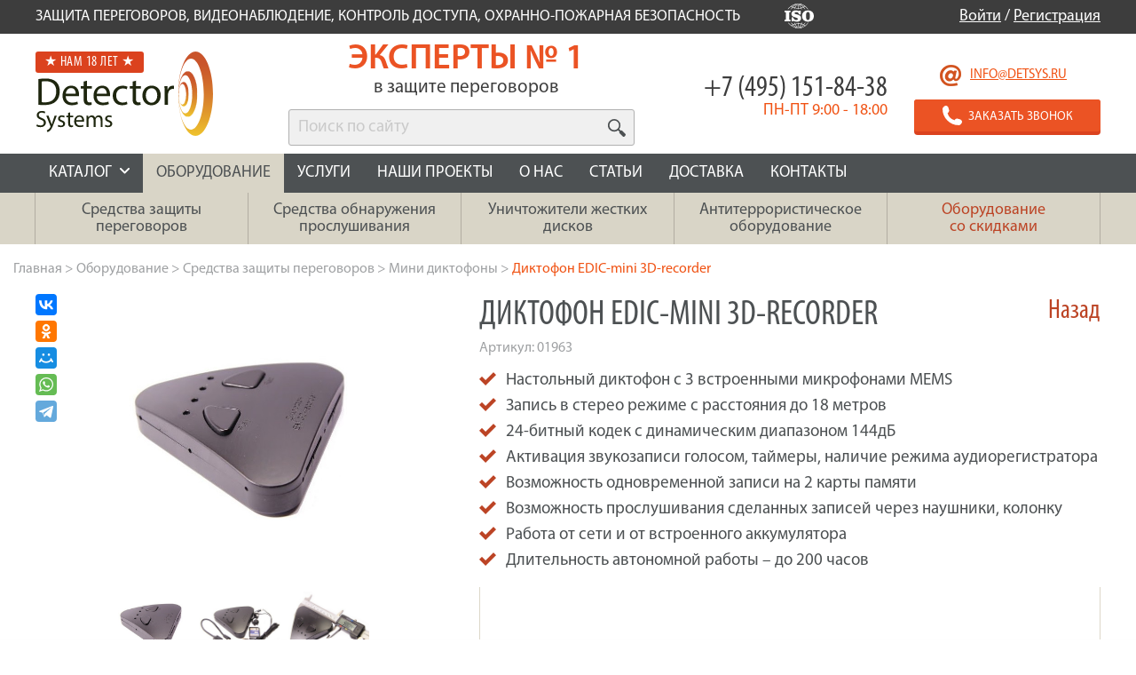

--- FILE ---
content_type: text/html; charset=UTF-8
request_url: https://detsys.ru/catalog/mini-diktofony/diktofon_edic_mini_3d_recorder/
body_size: 24738
content:
<!DOCTYPE html PUBLIC "-//W3C//DTD XHTML 1.0 Strict//EN" "http://www.w3.org/TR/xhtml1/DTD/xhtml1-strict.dtd">
<html xmlns="http://www.w3.org/1999/xhtml" lang="en">
	<head>
		
				
		<title>EDIC-mini 3D-recorder миниатюрный стерео диктофон цена, характеристики, купить с доставкой - Detector Systems</title>
		
<!-- Yandex.Metrika counter -->
<noscript><div><img src="https://mc.yandex.ru/watch/29700990" style="position:absolute; left:-9999px;" alt="" /></div></noscript>
<!-- /Yandex.Metrika counter -->

		
		
				<meta name="viewport" content="width=device-width, initial-scale=1"/>
				
		
		<meta http-equiv="Content-Type" content="text/html; charset=utf-8" />
				
				
				
		<link rel="shortcut icon" type="image/x-icon" href="/favicon.ico" />
		<link rel="shortcut icon" type="image/svg+xml" href="/favicon.svg" />
		
		<link rel="apple-touch-icon" sizes="120x120" href="/favicon-120.png">
		<link rel="apple-touch-icon" sizes="180x180" href="/favicon-180.png">
		
		<meta name="yandex-tableau-widget" content="logo=https://detsys.ru/favicon-yandex.png?6, color=#f7f7f7" />
		
				
		<meta http-equiv="Content-Type" content="text/html; charset=UTF-8" />
<meta name="keywords" content="диктофон edic-mini 3d-recorder, диктофон edic-mini 3d-recorder купить, диктофон edic-mini 3d-recorder цена" />
<meta name="description" content="Detector Systems - Миниатюрные стерео диктофоны EDIC-mini 3D-recorder. Продажа в Москве, доставка по России. Цена, описание, характеристики Диктофон EDIC-mini 3D-recorder" />
<script data-skip-moving="true">(function(w, d, n) {var cl = "bx-core";var ht = d.documentElement;var htc = ht ? ht.className : undefined;if (htc === undefined || htc.indexOf(cl) !== -1){return;}var ua = n.userAgent;if (/(iPad;)|(iPhone;)/i.test(ua)){cl += " bx-ios";}else if (/Windows/i.test(ua)){cl += ' bx-win';}else if (/Macintosh/i.test(ua)){cl += " bx-mac";}else if (/Linux/i.test(ua) && !/Android/i.test(ua)){cl += " bx-linux";}else if (/Android/i.test(ua)){cl += " bx-android";}cl += (/(ipad|iphone|android|mobile|touch)/i.test(ua) ? " bx-touch" : " bx-no-touch");cl += w.devicePixelRatio && w.devicePixelRatio >= 2? " bx-retina": " bx-no-retina";if (/AppleWebKit/.test(ua)){cl += " bx-chrome";}else if (/Opera/.test(ua)){cl += " bx-opera";}else if (/Firefox/.test(ua)){cl += " bx-firefox";}ht.className = htc ? htc + " " + cl : cl;})(window, document, navigator);</script>

<link href="/bitrix/js/ui/design-tokens/dist/ui.design-tokens.min.css?171821879023463" type="text/css"  rel="stylesheet" />
<link href="/bitrix/cache/css/s1/detsys/template_fb954078882d7aaa9d02ecd320cfc2f6/template_fb954078882d7aaa9d02ecd320cfc2f6_v1.css?1764759851266290" type="text/css"  data-template-style="true" rel="stylesheet" />







		<meta property="og:url" content="https://detsys.ru/catalog/mini-diktofony/diktofon_edic_mini_3d_recorder/" />
		<meta property="og:type" content="website" />
		
	<meta property="og:image" content="https://detsys.ru/upload/resize_cache/iblock/c47/500_500_0/c47fcfd70ad6e59f0670a768d47cc329.jpg" />
	<meta property="og:image:width" content="500" />
	<meta property="og:image:height" content="477" />
	<meta name="twitter:image:src" content="https://detsys.ru/upload/resize_cache/iblock/c47/500_500_0/c47fcfd70ad6e59f0670a768d47cc329.jpg" />
		<meta property="og:title" content="Диктофон EDIC-mini 3D-recorder. миниатюрный диктофон с 3 микрофонами, автономностью до 200 часов, стерео записью до 150 ч (память)" />		<meta property="og:description" content="Detector Systems - Миниатюрные стерео диктофоны EDIC-mini 3D-recorder. Продажа в Москве, доставка по России. Цена, описание, характеристики Диктофон EDIC-mini 3D-recorder" />
		<link rel="preload" href="/bitrix/templates/detsys/font/MyriadPro-BoldCond.otf" as="font" crossorigin="anonymous" />
		<link rel="preload" href="/bitrix/templates/detsys/font/MyriadPro-Semibold.otf" as="font" crossorigin="anonymous" />
		<link rel="preload" href="/bitrix/templates/detsys/font/MyriadPro-Regular.otf" as="font" crossorigin="anonymous" />
		<link rel="preload" href="/bitrix/templates/detsys/font/MyriadPro-Cond.otf" as="font" crossorigin="anonymous" />
		
		
				
<meta name="google-site-verification" content="6XMa5eSdQLHxolatYeh-4EqTzSG5g-H4911YEer3xQw" />
	</head>
	<body>
					<!-- Google Tag Manager -->
						<!-- End Google Tag Manager -->

			<!-- Google Tag Manager (noscript) -->
			<noscript><iframe src="https://www.googletagmanager.com/ns.html?id=GTM-5PHNDDH"
			height="0" width="0" style="display:none;visibility:hidden"></iframe></noscript>
			<!-- End Google Tag Manager (noscript) -->
		
				<div id="snowStorm"></div>
		<div class="bNet">
			<div class="bHeader">
								<div class="headerNav ">
					<div class="GSfixWidth">
            <div class="text">
                           Защита переговоров, видеонаблюдение,  контроль доступа, охранно-пожарная безопасность                          </div>
            
						<div class="icons"><a href="/o-kompanii/news/iso" class="iso"></a></div>
						<div class="right">
							<!--'start_frame_cache_my_dynamic_area'-->																	<a href="javascript:void(0)" onclick="showPopup('popupLogin')">Войти</a>
									/
									<a href="/registration/">Регистрация</a>
															<!--'end_frame_cache_my_dynamic_area'-->						</div>
						<div class="GSclear"></div>
					</div>
				</div>
				<div class="header">
					<div class="GSfixWidth GSfixWidth_relative">
													<div class="logo-container">
								<a href="/" class="logo"></a>
								<div class="logo-container__birthday">
									&#9733;
									Нам 18&nbsp;лет
									&#9733;
								</div>
							</div>
												<div class="headerHello headerHello_new">
							<div class="h">Эксперты &#8470;&nbsp;1</div>
							<div class="ff">в защите переговоров</div>
						</div>
						
													<form method="get" action="/search/" class="newSearch">
								<div class="qiOpen">
									<div style="padding: 5px;"><input type="text" class="GSinput1 js-fast-search" placeholder="Поиск по сайту" name="q" style="margin: 0px;"/></div>
									<input type="submit" value="" class="newSearch__submit">
								</div>
							</form>
											
						<div class="GScontact2">
													
							<div class="email">
								<div class="ico"></div>
								<a href="mailto:info@detsys.ru" class="js-copy" data-copy-text="E-mail скопирован" onclick="goal.set('otpravka-na-e-mail').release({});">info@detsys.ru</a>
								<div class="GSclear"></div>
							</div>
														<a href="javascript:void(0)" onclick="goal.set('zakaz_zvonok_verh_forma').release({callback: function(){showPopup('popupCallback');ga('send', 'event', 'form', 'callback-step1')}}).set('zakaz_zvonok_verh_finish');" class="GSbtn callback"><div class="bg"><div class="ico"></div><div class="text">ЗАКАЗАТЬ ЗВОНОК</div></div></a>
						</div>
						<a href="tel:+74951518438" class="pmob GSbtn js-header-mob"><div class="bg"><div class="ico"></div><div class="text phone">+7 (495) 151-84-38</div></div></a>
						<div class="GScontact">
							<div class="phone"><a href="tel:+74951518438" class="phone f">+7 (495) 151-84-38 </a></div>
							<div class="time"> ПН-ПТ 9:00 - 18:00</div>
						</div>
						<div class="GSclear"></div>
					</div>
				</div>
								<div class="menuNav">
					<div class="GSfixWidth">
						<button class="hamburger hamburger--vortex" type="button">
							<span class="hamburger-box">
								<span class="hamburger-inner"></span>
							</span>
						</button>
						<div class="menu hamburger-menu">
							<div class="hamburger-menu__prolog">Защита переговоров, видеонаблюдение,  контроль доступа, охранно-пожарная безопасность</div>							
														<span class="menu__catalog">
								КАТАЛОГ
								<span class="js-icon menu__arrow" data-icon="down"></span>
								
								<span class="catalog-dropdown menu__catalog-dropdown">
																			<div class="catalog-dropdown__item">
											<a href="/catalog/sredstva_zashchity_peregovorov/">Средства защиты переговоров</a>
											
																						<div class="catalog-dropdown__dropdown">
												<div class="catalog-dropdown__row">
																											<div class="catalog-dropdown__sub-item">
															<a href="/catalog/komplekt-zashhity-kabineta-ot-proslushivaniya/">
																<span class="catalog-dropdown__photo" style="background-image: url('/upload/resize_cache/iblock/84b/64_64_1/lpan33yaw1fpt3p336j8vmttslm9z9e0.png');"></span>
																<span class="catalog-dropdown__sub-text">Защита помещений от прослушивания</span>
															</a>
														</div>
																											<div class="catalog-dropdown__sub-item">
															<a href="/catalog/komplekt-zachhity-viezdnyh-peregovorov/">
																<span class="catalog-dropdown__photo" style="background-image: url('/upload/resize_cache/iblock/1b1/64_64_1/9x4syve64wxv1mnid3rswmcln255uxs6.jpg');"></span>
																<span class="catalog-dropdown__sub-text">Комплекты для защиты переговоров на встречах</span>
															</a>
														</div>
																											<div class="catalog-dropdown__sub-item">
															<a href="/catalog/podaviteli_sotovoj_svyazi/">
																<span class="catalog-dropdown__photo" style="background-image: url('/upload/resize_cache/iblock/252/64_64_1/boll8r1u8t24am38y2jlze1vtmysscgk.jpg');"></span>
																<span class="catalog-dropdown__sub-text">Подавители сотовой связи</span>
															</a>
														</div>
																											<div class="catalog-dropdown__sub-item">
															<a href="/catalog/podavitel_diktofonov/">
																<span class="catalog-dropdown__photo" style="background-image: url('/upload/resize_cache/iblock/945/64_64_1/w92gnav84ubk7wqmn9rdvxwihfzc89h0.jpg');"></span>
																<span class="catalog-dropdown__sub-text">Подавители диктофонов</span>
															</a>
														</div>
																											<div class="catalog-dropdown__sub-item">
															<a href="/catalog/zashchita_telefonov/">
																<span class="catalog-dropdown__photo" style="background-image: url('/upload/resize_cache/iblock/f0f/64_64_1/903ogeg3vbp176mng9vbhflp2l28bwyo.jpeg');"></span>
																<span class="catalog-dropdown__sub-text">Защита телефонов - Акустические сейфы</span>
															</a>
														</div>
																											<div class="catalog-dropdown__sub-item">
															<a href="/catalog/chekhly_faradeya/">
																<span class="catalog-dropdown__photo" style="background-image: url('/upload/resize_cache/iblock/799/64_64_1/jmeh4t5y1tl6wvvput3tfnqkw841x4na.jpg');"></span>
																<span class="catalog-dropdown__sub-text">Экранирующие чехлы Фарадея</span>
															</a>
														</div>
																											<div class="catalog-dropdown__sub-item">
															<a href="/catalog/vibroakusticheskaya_zashchita/">
																<span class="catalog-dropdown__photo" style="background-image: url('/upload/resize_cache/iblock/ecd/64_64_1/ssp48wciryxmju36bzuim5wq9wk5bykn.jpg');"></span>
																<span class="catalog-dropdown__sub-text">Виброакустическая защита</span>
															</a>
														</div>
																											<div class="catalog-dropdown__sub-item">
															<a href="/catalog/prostranstvennoe_zashumlenie/">
																<span class="catalog-dropdown__photo" style="background-image: url('/upload/resize_cache/iblock/888/64_64_1/rn2mfjve3sf5pvo03m39udj9y1ryhhhh.jpg');"></span>
																<span class="catalog-dropdown__sub-text">Генераторы шума ПЭМИН</span>
															</a>
														</div>
																											<div class="catalog-dropdown__sub-item">
															<a href="/catalog/setevye_generatory_i_pomekhopodavlyayushchie_filtry/">
																<span class="catalog-dropdown__photo" style="background-image: url('/upload/resize_cache/iblock/588/64_64_1/58838b8c660c8582d5c48757a65c06c1.jpg');"></span>
																<span class="catalog-dropdown__sub-text">Защита сети 220В и помехоподавляющие фильтры</span>
															</a>
														</div>
																											<div class="catalog-dropdown__sub-item">
															<a href="/catalog/zashchita_provodnykh_i_telefonnykh_liniy/">
																<span class="catalog-dropdown__photo" style="background-image: url('/upload/resize_cache/iblock/1b6/64_64_1/xodt3rr0z5iauq6nc9bit3hqjbmoexu1.jpg');"></span>
																<span class="catalog-dropdown__sub-text">Защита проводных и телефонных линий</span>
															</a>
														</div>
																											<div class="catalog-dropdown__sub-item">
															<a href="/catalog/programmno_apparatnye_kompleksy/">
																<span class="catalog-dropdown__photo" style="background-image: url('/upload/resize_cache/iblock/1ce/64_64_1/q2fhe3n3wz4mcfts76atwkc1di4jovzo.jpg');"></span>
																<span class="catalog-dropdown__sub-text">Программно-аппаратные комплексы</span>
															</a>
														</div>
																											<div class="catalog-dropdown__sub-item">
															<a href="/catalog/pevm_v_zashchishchyennom_ispolnenii/">
																<span class="catalog-dropdown__photo" style="background-image: url('/upload/resize_cache/iblock/ded/64_64_1/1pr4wg92k9uc7ru7m7e5q7br6tw4fmva.jpg');"></span>
																<span class="catalog-dropdown__sub-text">ПЭВМ в защищённом исполнении</span>
															</a>
														</div>
																											<div class="catalog-dropdown__sub-item">
															<a href="/catalog/radiopogloshchayushchie_i_radioekraniruyushchie_materialy/">
																<span class="catalog-dropdown__photo" style="background-image: url('/upload/resize_cache/iblock/ac9/64_64_1/n7c4k10i2hyshixazgjla3s6s0oremih.jpg');"></span>
																<span class="catalog-dropdown__sub-text">Радиопоглощающие и радиоэкранирующие материалы</span>
															</a>
														</div>
																											<div class="catalog-dropdown__sub-item">
															<a href="/catalog/mini-diktofony/">
																<span class="catalog-dropdown__photo" style="background-image: url('/upload/resize_cache/iblock/da3/64_64_1/da3cac0271802cf483af603652082514.jpg');"></span>
																<span class="catalog-dropdown__sub-text">Мини диктофоны</span>
															</a>
														</div>
																									</div>
											</div>
										</div>
																			<div class="catalog-dropdown__item">
											<a href="/catalog/sredstva-obnoruzhenya-kanalov-utechki-informacii/">Средства обнаружения прослушивания</a>
											
																						<div class="catalog-dropdown__dropdown">
												<div class="catalog-dropdown__row">
																											<div class="catalog-dropdown__sub-item">
															<a href="/catalog/komplekt-obnaruzheniya-kanalov-utechki-informacii/">
																<span class="catalog-dropdown__photo" style="background-image: url('/upload/resize_cache/iblock/520/64_64_1/x1e913nba80rq8yafaswsomxomv9ggdp.jpg');"></span>
																<span class="catalog-dropdown__sub-text">Комплекты для поиска прослушки в помещениях</span>
															</a>
														</div>
																											<div class="catalog-dropdown__sub-item">
															<a href="/catalog/indikatory_polya/">
																<span class="catalog-dropdown__photo" style="background-image: url('/upload/resize_cache/iblock/080/64_64_1/080b539a8d91f409abef5840fcd9a90b.jpg');"></span>
																<span class="catalog-dropdown__sub-text">Антижучки / Индикаторы поля</span>
															</a>
														</div>
																											<div class="catalog-dropdown__sub-item">
															<a href="/catalog/obnaruzhenie_videokamer/">
																<span class="catalog-dropdown__photo" style="background-image: url('/upload/resize_cache/iblock/955/64_64_1/9553c209c679762c8af6948a0ed7043d.jpg');"></span>
																<span class="catalog-dropdown__sub-text">Детекторы скрытых камер</span>
															</a>
														</div>
																											<div class="catalog-dropdown__sub-item">
															<a href="/catalog/mnogofunktsionalnye_poiskovye_pribory/">
																<span class="catalog-dropdown__photo" style="background-image: url('/upload/resize_cache/iblock/6a4/64_64_1/osw4yf1y2z5tt7sm5978wwri3e8beadq.jpg');"></span>
																<span class="catalog-dropdown__sub-text">Многофункциональные поисковые приборы</span>
															</a>
														</div>
																											<div class="catalog-dropdown__sub-item">
															<a href="/catalog/antenny/">
																<span class="catalog-dropdown__photo" style="background-image: url('/upload/resize_cache/iblock/dc7/64_64_1/jfqfwadr82lyxq10rsgn9e8axvynkisn.png');"></span>
																<span class="catalog-dropdown__sub-text">Широкополосные антенны</span>
															</a>
														</div>
																											<div class="catalog-dropdown__sub-item">
															<a href="/catalog/nelineynye_lokatory/">
																<span class="catalog-dropdown__photo" style="background-image: url('/upload/resize_cache/iblock/8ec/64_64_1/lzr3wkp1i83t5m01bkmyfhbek8wpkx9e.jpg');"></span>
																<span class="catalog-dropdown__sub-text">Нелинейные локаторы</span>
															</a>
														</div>
																											<div class="catalog-dropdown__sub-item">
															<a href="/catalog/kompleksy_radiomonitoringa/">
																<span class="catalog-dropdown__photo" style="background-image: url('/upload/resize_cache/iblock/0b4/64_64_1/9ul13gxvz4lli5v8hjoo5dxvaszld6qu.jpg');"></span>
																<span class="catalog-dropdown__sub-text">Комплексы радиомониторинга</span>
															</a>
														</div>
																											<div class="catalog-dropdown__sub-item">
															<a href="/catalog/analizatory_provodnykh_liniy/">
																<span class="catalog-dropdown__photo" style="background-image: url('/upload/resize_cache/iblock/a14/64_64_1/hx839vt0ldekuxsci7u17ho1ke6isuek.jpg');"></span>
																<span class="catalog-dropdown__sub-text">Анализаторы проводных линий</span>
															</a>
														</div>
																											<div class="catalog-dropdown__sub-item">
															<a href="/catalog/imitatory_signalov/">
																<span class="catalog-dropdown__photo" style="background-image: url('/upload/resize_cache/iblock/eb6/64_64_1/7v04x000jsi4n0uw2t1ktkena4x5rw27.jpeg');"></span>
																<span class="catalog-dropdown__sub-text">Имитаторы прослушивающих устройств</span>
															</a>
														</div>
																									</div>
											</div>
										</div>
																			<div class="catalog-dropdown__item">
											<a href="/catalog/ustrojstva-unichtozheniya-informacii/">Уничтожители жестких дисков</a>
											
																						<div class="catalog-dropdown__dropdown">
												<div class="catalog-dropdown__row">
																											<div class="catalog-dropdown__sub-item">
															<a href="/catalog/dlya-pk-i-noutbukov/">
																<span class="catalog-dropdown__photo" style="background-image: url('/upload/resize_cache/iblock/f1d/64_64_1/bai15urrab18kuct21qf6i9xy9yl5vdu.png');"></span>
																<span class="catalog-dropdown__sub-text">Уничтожители жестких дисков ПК и ноутбуков</span>
															</a>
														</div>
																											<div class="catalog-dropdown__sub-item">
															<a href="/catalog/utilizatory/">
																<span class="catalog-dropdown__photo" style="background-image: url('/upload/resize_cache/iblock/622/64_64_1/bplxdgq6wmeworzwb3504jhqmu3kjv9i.jpg');"></span>
																<span class="catalog-dropdown__sub-text">Утилизаторы жестких дисков</span>
															</a>
														</div>
																											<div class="catalog-dropdown__sub-item">
															<a href="/catalog/dlya-serverov/">
																<span class="catalog-dropdown__photo" style="background-image: url('/upload/resize_cache/iblock/96a/64_64_1/9954016u3m9se01kgfphnni7r5s0256h.jpeg');"></span>
																<span class="catalog-dropdown__sub-text">Уничтожители жестких дисков корпоративных серверов и дисковых хранилищ</span>
															</a>
														</div>
																											<div class="catalog-dropdown__sub-item">
															<a href="/catalog/usb_i_flash_nakopiteli/">
																<span class="catalog-dropdown__photo" style="background-image: url('/upload/resize_cache/iblock/898/64_64_1/k01j1mh2ljk9bqs1pw5g58m5nv0tceua.png');"></span>
																<span class="catalog-dropdown__sub-text">Flash-накопители с аппаратным шифрованием и пин-кодом</span>
															</a>
														</div>
																											<div class="catalog-dropdown__sub-item">
															<a href="/catalog/dlya-hraneniya-i-transportirovki/">
																<span class="catalog-dropdown__photo" style="background-image: url('/upload/resize_cache/iblock/0c6/64_64_1/9jq3m71lhh8zz2ehj3qd0wauygz3dg84.jpg');"></span>
																<span class="catalog-dropdown__sub-text">Защищенные Кейсы и Сейфы</span>
															</a>
														</div>
																											<div class="catalog-dropdown__sub-item">
															<a href="/catalog/vyezd_inzhenera_na_unichtozhenie_magnitnykh_nositeley_/">
																<span class="catalog-dropdown__photo" style="background-image: url('/upload/resize_cache/iblock/254/64_64_1/vh017q3jz9wroq5o41yogqrqrw7y19lq.jpg');"></span>
																<span class="catalog-dropdown__sub-text">Услуга уничтожения магнитных носителей или аренда оборудования</span>
															</a>
														</div>
																									</div>
											</div>
										</div>
																			<div class="catalog-dropdown__item">
											<a href="/catalog/antiterroristicheskoe-oborudovanie/">Антитеррористическое оборудование</a>
											
																						<div class="catalog-dropdown__dropdown">
												<div class="catalog-dropdown__row">
																											<div class="catalog-dropdown__sub-item">
															<a href="/catalog/obnaruzhiteli-vzryvchatyh-veshhestv/">
																<span class="catalog-dropdown__photo" style="background-image: url('/upload/resize_cache/iblock/248/64_64_1/28xdt2ia9ow89pen3hxu4a5hja4kzxf6.jpg');"></span>
																<span class="catalog-dropdown__sub-text">Обнаружители взрывчатых веществ</span>
															</a>
														</div>
																											<div class="catalog-dropdown__sub-item">
															<a href="/catalog/arochnye-metallodetektory/">
																<span class="catalog-dropdown__photo" style="background-image: url('/upload/resize_cache/iblock/cfe/64_64_1/tcy3f39daxfnu24ue572rcs8sixemt1u.png');"></span>
																<span class="catalog-dropdown__sub-text">Металлодетекторы арочные</span>
															</a>
														</div>
																											<div class="catalog-dropdown__sub-item">
															<a href="/catalog/ruchnye-metallodetektory/">
																<span class="catalog-dropdown__photo" style="background-image: url('/upload/resize_cache/iblock/0d9/64_64_1/7nbtr72fplvjz8g9vbcnf3mb0k3p4emb.jpg');"></span>
																<span class="catalog-dropdown__sub-text">Металлодетекторы ручные</span>
															</a>
														</div>
																											<div class="catalog-dropdown__sub-item">
															<a href="/catalog/zashchita_ot_dronov/">
																<span class="catalog-dropdown__photo" style="background-image: url('/upload/resize_cache/iblock/50e/64_64_1/ont03tiuodboks4gbued0ei9ypqb37ke.png');"></span>
																<span class="catalog-dropdown__sub-text">Защита от беспилотников / дронов</span>
															</a>
														</div>
																											<div class="catalog-dropdown__sub-item">
															<a href="/catalog/turnikety/">
																<span class="catalog-dropdown__photo" style="background-image: url('/upload/resize_cache/iblock/2d2/64_64_1/o4h27kstaumttx231zu9vpy2uubhqmy5.png');"></span>
																<span class="catalog-dropdown__sub-text">Турникеты</span>
															</a>
														</div>
																											<div class="catalog-dropdown__sub-item">
															<a href="/catalog/ustroystva_lokalizatsii_vzryva/">
																<span class="catalog-dropdown__photo" style="background-image: url('/upload/resize_cache/iblock/05b/64_64_1/05b69e99424f8a622754f4bbfa43653e.png');"></span>
																<span class="catalog-dropdown__sub-text">Локализаторы взрыва</span>
															</a>
														</div>
																											<div class="catalog-dropdown__sub-item">
															<a href="/catalog/opticheskie_i_teplovizionnye_pribory/">
																<span class="catalog-dropdown__photo" style="background-image: url('/upload/resize_cache/iblock/c4f/64_64_1/bmw0pmoxsyeeokaw68mfmr8gitqmeh9i.png');"></span>
																<span class="catalog-dropdown__sub-text">Оптические и тепловизионные приборы</span>
															</a>
														</div>
																											<div class="catalog-dropdown__sub-item">
															<a href="/catalog/dosmotrovye-zerkala/">
																<span class="catalog-dropdown__photo" style="background-image: url('/upload/resize_cache/iblock/f9c/64_64_1/hvc3i2jfzck0nklg59asexz7kpss7fu9.jpg');"></span>
																<span class="catalog-dropdown__sub-text">Досмотровые зеркала и комплексы</span>
															</a>
														</div>
																											<div class="catalog-dropdown__sub-item">
															<a href="/catalog/tehnicheskie-endoskopy/">
																<span class="catalog-dropdown__photo" style="background-image: url('/upload/resize_cache/iblock/4f2/64_64_1/6wmiahd1cv0drl68ct6mf5a0ths63app.jpg');"></span>
																<span class="catalog-dropdown__sub-text">Технические эндоскопы</span>
															</a>
														</div>
																											<div class="catalog-dropdown__sub-item">
															<a href="/catalog/radiatsionnye_monitory/">
																<span class="catalog-dropdown__photo" style="background-image: url('/upload/resize_cache/iblock/256/64_64_1/25625b9fa041343943428b20c854ffd6.jpg');"></span>
																<span class="catalog-dropdown__sub-text">Радиационные мониторы</span>
															</a>
														</div>
																											<div class="catalog-dropdown__sub-item">
															<a href="/catalog/bronezhilety/">
																<span class="catalog-dropdown__photo" style="background-image: url('/upload/resize_cache/iblock/e44/64_64_1/3a15rscizplnsvo58urlbz22hl164hm5.jpg');"></span>
																<span class="catalog-dropdown__sub-text">Бронежилеты</span>
															</a>
														</div>
																											<div class="catalog-dropdown__sub-item">
															<a href="/catalog/rentgeno-televizionnye-ustanovki/">
																<span class="catalog-dropdown__photo" style="background-image: url('/upload/resize_cache/iblock/69e/64_64_1/p9plv2a11id27dm6vspxhxvlnyo74223.jpg');"></span>
																<span class="catalog-dropdown__sub-text">Рентгено-телевизионные установки</span>
															</a>
														</div>
																											<div class="catalog-dropdown__sub-item">
															<a href="/catalog/skanery_pasporta/">
																<span class="catalog-dropdown__photo" style="background-image: url('/upload/resize_cache/iblock/0e8/64_64_1/nsc83usjgo8dlzlcwhhpstajuoyo5dk7.jpg');"></span>
																<span class="catalog-dropdown__sub-text">Сканеры паспорта</span>
															</a>
														</div>
																											<div class="catalog-dropdown__sub-item">
															<a href="/catalog/shlyuzovye_kabiny/">
																<span class="catalog-dropdown__photo" style="background-image: url('/upload/resize_cache/iblock/787/64_64_1/7877fe8f1e2c7265dd52617d50727c41.png');"></span>
																<span class="catalog-dropdown__sub-text">Шлюзовые кабины</span>
															</a>
														</div>
																											<div class="catalog-dropdown__sub-item">
															<a href="/catalog/ustroystva_prinuditelnoy_ostanovki_avtotransporta/">
																<span class="catalog-dropdown__photo" style="background-image: url('/upload/resize_cache/iblock/f35/64_64_1/f3535961436560686927296e6af2b66b.jpg');"></span>
																<span class="catalog-dropdown__sub-text">Устройства принудительной остановки автотранспорта</span>
															</a>
														</div>
																											<div class="catalog-dropdown__sub-item">
															<a href="/catalog/minoiskateli/">
																<span class="catalog-dropdown__photo" style="background-image: url('/upload/resize_cache/iblock/1c4/64_64_1/56p8l1qhcqt4ktnsbtpijo4biqk3mpe5.jpg');"></span>
																<span class="catalog-dropdown__sub-text">Миноискатели</span>
															</a>
														</div>
																											<div class="catalog-dropdown__sub-item">
															<a href="/catalog/teplovizory/">
																<span class="catalog-dropdown__photo" style="background-image: url('/upload/resize_cache/iblock/987/64_64_1/qrnlj28lzq31yrytb446drpqsmmj5o6v.jpg');"></span>
																<span class="catalog-dropdown__sub-text">Тепловизоры</span>
															</a>
														</div>
																											<div class="catalog-dropdown__sub-item">
															<a href="/catalog/drony_i_kvadrokoptery/">
																<span class="catalog-dropdown__photo" style="background-image: url('/upload/resize_cache/iblock/2fe/64_64_1/8yuuu6lyiobd9r1jkjeld376cw8d7rv6.jpg');"></span>
																<span class="catalog-dropdown__sub-text">Дроны и квадрокоптеры</span>
															</a>
														</div>
																											<div class="catalog-dropdown__sub-item">
															<a href="/catalog/dozimetry/">
																<span class="catalog-dropdown__photo" style="background-image: url('/upload/resize_cache/iblock/286/64_64_1/ntcqkr55cb7rixe9zmghvgs6krirexdi.jpg');"></span>
																<span class="catalog-dropdown__sub-text">Дозиметры</span>
															</a>
														</div>
																											<div class="catalog-dropdown__sub-item">
															<a href="/catalog/metalloiskateli_i_pinpointery/">
																<span class="catalog-dropdown__photo" style="background-image: url('/upload/resize_cache/iblock/9b0/64_64_1/4f9sy8tn7mm83utdze8gymb6au03gqfj.jpg');"></span>
																<span class="catalog-dropdown__sub-text">Металлоискатели  и пинпоинтеры</span>
															</a>
														</div>
																											<div class="catalog-dropdown__sub-item">
															<a href="/catalog/sistemy_dosmotra_avtotransporta/">
																<span class="catalog-dropdown__photo" style="background-image: url('/upload/resize_cache/iblock/659/64_64_1/iwvyf0uxi84c50ej4s0brgizk971t38x.jpg');"></span>
																<span class="catalog-dropdown__sub-text">Системы досмотра днища автотранспорта</span>
															</a>
														</div>
																											<div class="catalog-dropdown__sub-item">
															<a href="/catalog/blokatory-radiovzryvatelej/">
																<span class="catalog-dropdown__photo" style="background-image: url('/upload/resize_cache/iblock/8d3/64_64_1/f32lch2z1cvqyqw3azhc1yzzrkm03e1u.jpg');"></span>
																<span class="catalog-dropdown__sub-text">Блокираторы радиовзрывателей</span>
															</a>
														</div>
																											<div class="catalog-dropdown__sub-item">
															<a href="/catalog/personalnye_videoregistratory/">
																<span class="catalog-dropdown__photo" style="background-image: url('/upload/resize_cache/iblock/30f/64_64_1/i0rqxwbz83wiiowajonahegrxnpl9xmr.jpg');"></span>
																<span class="catalog-dropdown__sub-text">Персональные видеорегистраторы</span>
															</a>
														</div>
																											<div class="catalog-dropdown__sub-item">
															<a href="/catalog/naruchniki/">
																<span class="catalog-dropdown__photo" style="background-image: url('/upload/resize_cache/iblock/653/64_64_1/52hyehz6iacrs6eet245sp3sj47r5y9o.jpg');"></span>
																<span class="catalog-dropdown__sub-text">Наручники</span>
															</a>
														</div>
																									</div>
											</div>
										</div>
																			<div class="catalog-dropdown__item">
											<a href="/catalog/videonablyudenie/">Видеонаблюдение</a>
											
																						<div class="catalog-dropdown__dropdown">
												<div class="catalog-dropdown__row">
																											<div class="catalog-dropdown__sub-item">
															<a href="/catalog/dlya_doma_i_kvartiry_lokalnoe/">
																<span class="catalog-dropdown__photo" style="background-image: url('/upload/resize_cache/iblock/6a2/64_64_1/8e76elsro9o631p4rd4v8ty4jl8qyq2g.jpeg');"></span>
																<span class="catalog-dropdown__sub-text">Для дома и квартиры локальное</span>
															</a>
														</div>
																											<div class="catalog-dropdown__sub-item">
															<a href="/catalog/dlya_doma_i_kvartiry_oblachnoe/">
																<span class="catalog-dropdown__photo" style="background-image: url('/upload/resize_cache/iblock/f49/64_64_1/63s0tz7xbzy9o5a1wy6bmeateq8fw5xa.jpeg');"></span>
																<span class="catalog-dropdown__sub-text">Для дома и квартиры облачное</span>
															</a>
														</div>
																											<div class="catalog-dropdown__sub-item">
															<a href="/catalog/dlya_malogo_ofisa_torgovoy_tochki_i_mini_sklada_lokalnoe/">
																<span class="catalog-dropdown__photo" style="background-image: url('/upload/resize_cache/iblock/7c4/64_64_1/u62oh1etcyc5210h7xn9e7ot0nb429wy.jpeg');"></span>
																<span class="catalog-dropdown__sub-text">Для малого офиса, торговой точки и мини-склада локальное</span>
															</a>
														</div>
																											<div class="catalog-dropdown__sub-item">
															<a href="/catalog/dlya_malogo_ofisa_torgovoy_tochki_i_mini_sklada_oblachnoe/">
																<span class="catalog-dropdown__photo" style="background-image: url('/upload/resize_cache/iblock/f0a/64_64_1/lx42n468ojqrp37a47pluasqsl03ncfj.jpeg');"></span>
																<span class="catalog-dropdown__sub-text">Для малого офиса, торговой точки и мини-склада облачное</span>
															</a>
														</div>
																											<div class="catalog-dropdown__sub-item">
															<a href="/catalog/dlya_korporativnykh_ofisov_i_biznes_tsentrov/">
																<span class="catalog-dropdown__photo" style="background-image: url('/upload/resize_cache/iblock/a63/64_64_1/5k9nfyjiolvxcfwbed19w0iwuu2jiy57.jpeg');"></span>
																<span class="catalog-dropdown__sub-text">Для корпоративных офисов и бизнес-центров</span>
															</a>
														</div>
																											<div class="catalog-dropdown__sub-item">
															<a href="/catalog/dlya_magazinov_i_torgovykh_tsentrov/">
																<span class="catalog-dropdown__photo" style="background-image: url('/upload/resize_cache/iblock/169/64_64_1/mk9t16x89ubeh1wrvt0fl85un6ndz8mw.jpeg');"></span>
																<span class="catalog-dropdown__sub-text">Для магазинов и торговых центров</span>
															</a>
														</div>
																											<div class="catalog-dropdown__sub-item">
															<a href="/catalog/dlya_skladskikh_kompleksov_i_proizvodstva/">
																<span class="catalog-dropdown__photo" style="background-image: url('/upload/resize_cache/iblock/8d3/64_64_1/22bgdizbw9hvacshn0hz7uje6qk75jw8.jpeg');"></span>
																<span class="catalog-dropdown__sub-text">Для складских комплексов и производства</span>
															</a>
														</div>
																									</div>
											</div>
										</div>
																	</span>
							</span>
						
                            
			<a href="/catalog/" class="act">ОБОРУДОВАНИЕ</a>
	<a href="/uslugi/">УСЛУГИ</a>		
	<a href="/nashi-proekty/">НАШИ ПРОЕКТЫ</a>		
	<a href="/o-kompanii/">О НАС</a>		
	<a href="/article/">СТАТЬИ</a>		
	<a href="/conditions/">ДОСТАВКА</a>		
	<a href="/kontakty/">КОНТАКТЫ</a>		
 							<div class="hamburger-menu__login">
																											<a href="javascript:void(0)" onclick="showPopup('popupLogin')">ВОЙТИ</a>
										<a href="/registration/">РЕГИСТРАЦИЯ</a>
																								</div>
													</div>
						
													<form method="get" action="/search/" class="newSearch-mobile">
								<div class="qiOpen">
									<div style="padding: 5px;"><input type="text" class="GSinput1 js-fast-search" placeholder="Поиск по сайту" name="q" style="margin: 0px;"/></div>
									<input type="submit" value="" class="newSearch__submit">
								</div>
							</form>
												
						<a href="tel:+74951518438" class="small-phone js-header-mob-small">
							<span class="small-phone__icon js-icon" data-icon="phone"></span>
						</a>
						
						<div class="dBasket">
							<div class="bOpen">
								<div class="l">
									<div class="ltitle">ПОСЛЕДНИЕ ДОБАВЛЕННЫЕ ТОВАРЫ</div>
									<div class="items" id="basketStatusItems"></div>
								</div>
								<div class="r">
									<div class="bnav">
										<a href="/conditions/#delivery">Доставка</a>
										<a href="/conditions/#guarantees">ГАРАНТИИ</a>
										<a href="/conditions/#payment" class="nmr">ОПЛАТА</a>
									</div>
									<a href="/cart/" class="GSbtn"><div class="bg"><div class="text">ОФОРМИТЬ ЗАКАЗ</div></div></a>
								</div>
							</div>
														<a href="/cart/" class="basket">
								<div class="ico"></div>
								<div class="btext" id="basketStatus"></div>
							</a>
						</div>
						
							<a href="/compare/" class="compare-btn js-icon js-compare-btn" data-icon="compare">
								<span class="compare-btn__counter js-compare-btn-counter"></span>
							</a>
						
					</div>
				</div>
																										<div id="sm-o-kompanii" class="subMenu" style="display:none;">
						<div class="GSfixWidth jsSubMenuAutoHeight">
							
		<a href="/o-kompanii/news/" ><div class="vcnt">Новости</div></a>
		<a href="/o-kompanii/licenzii/" ><div class="vcnt">Лицензии</div></a>
		<a href="/o-kompanii/nas-rekomenduyut/" ><div class="vcnt">Нас рекомендуют</div></a>
		<a href="/o-kompanii/dilerskaya-set/" ><div class="vcnt">Дилерская сеть</div></a>
		<a href="/o-kompanii/programma-loyalnosti/" ><div class="vcnt">Программа лояльности</div></a>
		<a href="/o-kompanii/vakansii/" ><div class="vcnt">Вакансии</div></a>
 						</div>
					</div>
																					
				

				
					<div class="subMenu catalogue">
						<div class="GSfixWidth jsSubMenuAutoHeight">
								
			<a href="/catalog/sredstva_zashchity_peregovorov/" class="  "><div class="vcnt" style="height: 19px;" id="bx_1847241719_129">Средства защиты переговоров</div></a>
			
	
			<a href="/catalog/sredstva-obnoruzhenya-kanalov-utechki-informacii/" class="  "><div class="vcnt" style="height: 19px;" id="bx_1847241719_26">Средства обнаружения прослушивания</div></a>
			
	
			<a href="/catalog/ustrojstva-unichtozheniya-informacii/" class="  "><div class="vcnt" style="height: 19px;" id="bx_1847241719_16">Уничтожители жестких дисков</div></a>
			
	
			<a href="/catalog/antiterroristicheskoe-oborudovanie/" class="  "><div class="vcnt" style="height: 19px;" id="bx_1847241719_18">Антитеррористическое оборудование</div></a>
			
	
			<a href="/catalog/sale/" class=" sale "><div class="vcnt" style="height: 19px;" id="bx_1847241719_20">Оборудование со скидками</div></a>
			
	
						</div>
					</div>
				
								
							</div>
			
			<div class="bBody">

							<div class="GSfixWidth GSfixWidth_broad">
											<div class="breadCrumbs js-breadcrumbs" itemscope itemtype="https://schema.org/BreadcrumbList"><span itemprop="itemListElement" itemscope itemtype="https://schema.org/ListItem">
		<a href="https://detsys.ru/" itemprop="item" title="Главная">
			<span itemprop="name">Главная</span>
			 <meta itemprop="position" content="1" />
		</a>
		</span> <span>></span> <span itemprop="itemListElement" itemscope itemtype="https://schema.org/ListItem">
		<a href="https://detsys.ru/catalog/" itemprop="item" title="Оборудование">
			<span itemprop="name">Оборудование</span>
			 <meta itemprop="position" content="2" />
		</a>
		</span> <span>></span> <span itemprop="itemListElement" itemscope itemtype="https://schema.org/ListItem">
		<a href="https://detsys.ru/catalog/sredstva_zashchity_peregovorov/" itemprop="item" title="Средства защиты переговоров">
			<span itemprop="name">Средства защиты переговоров</span>
			 <meta itemprop="position" content="3" />
		</a>
		</span> <span>></span> <span itemprop="itemListElement" itemscope itemtype="https://schema.org/ListItem">
		<a href="https://detsys.ru/catalog/mini-diktofony/" itemprop="item" title="Мини диктофоны">
			<span itemprop="name">Мини диктофоны</span>
			 <meta itemprop="position" content="4" />
		</a>
		</span> <span>></span> <span class="breadCrumbs__sel">Диктофон EDIC-mini 3D-recorder</span></div>									</div>
			
   




<div class="bCatalogDetail v3" itemscope itemtype="http://schema.org/Product">
	<div class="GSfixWidth">
				
		<div class="back"><a href="/catalog/mini-diktofony/" class="js-catalog-back">Назад</a></div>
	
		<div class="detail">
			<div class="oh">
				<div class="w">
					<div class="p">
						<div class="relative">
							
							
							<div class="ya-share2" data-services="vkontakte,facebook,odnoklassniki,moimir,whatsapp,telegram" data-title="Диктофон EDIC-mini 3D-recorder. миниатюрный диктофон с 3 микрофонами, автономностью до 200 часов, стерео записью до 150 ч (память)"></div>
							
							<div class="photo">
																	<div id="product-slider">
																													<div data-fancybox="gallery1" data-options='{"src" : "/upload/iblock/c47/c47fcfd70ad6e59f0670a768d47cc329.jpg"}' class="img" style="  title="Миниатюрный стерео диктофон EDIC-mini 3D-recorder">
											<img src="https://detsys.ru/upload/iblock/c47/c47fcfd70ad6e59f0670a768d47cc329.jpg" itemprop="image" alt='Миниатюрный стерео диктофон EDIC-mini 3D-recorder' title='Миниатюрный стерео диктофон EDIC-mini 3D-recorder' class="photo__img">
										</div>
																													<div data-fancybox="gallery1" data-options='{"src" : "/upload/iblock/c2f/c2fa0745ec8d50e7a9d6f882af34e01c.jpg"}' class="img" style="display: none;  title="Миниатюрный стерео диктофон EDIC-mini 3D-recorder">
											<img src="https://detsys.ru/upload/iblock/c2f/c2fa0745ec8d50e7a9d6f882af34e01c.jpg" itemprop="image" alt='Миниатюрный стерео диктофон EDIC-mini 3D-recorder' title='Миниатюрный стерео диктофон EDIC-mini 3D-recorder' class="photo__img">
										</div>
																													<div data-fancybox="gallery1" data-options='{"src" : "/upload/iblock/14c/14c346ad39faf64ae7737009c08f989d.jpg"}' class="img" style="display: none;  title="Миниатюрный стерео диктофон EDIC-mini 3D-recorder">
											<img src="https://detsys.ru/upload/iblock/14c/14c346ad39faf64ae7737009c08f989d.jpg" itemprop="image" alt='Миниатюрный стерео диктофон EDIC-mini 3D-recorder' title='Миниатюрный стерео диктофон EDIC-mini 3D-recorder' class="photo__img">
										</div>
																		</div>
																			<div id="product-slider-nav" style="display:none;">
																					<div data-fancybox="gallery2" data-options='{"src" : "/upload/iblock/c47/c47fcfd70ad6e59f0670a768d47cc329.jpg"}' class="img" style="background:url('/upload/resize_cache/iblock/c47/460_300_0/c47fcfd70ad6e59f0670a768d47cc329.jpg') center no-repeat; background-size:contain;" data-num="0"></div>
																					<div data-fancybox="gallery2" data-options='{"src" : "/upload/iblock/c2f/c2fa0745ec8d50e7a9d6f882af34e01c.jpg"}' class="img" style="background:url('/upload/resize_cache/iblock/c2f/460_300_0/c2fa0745ec8d50e7a9d6f882af34e01c.jpg') center no-repeat; background-size:contain;" data-num="1"></div>
																					<div data-fancybox="gallery2" data-options='{"src" : "/upload/iblock/14c/14c346ad39faf64ae7737009c08f989d.jpg"}' class="img" style="background:url('/upload/resize_cache/iblock/14c/460_300_0/14c346ad39faf64ae7737009c08f989d.jpg') center no-repeat; background-size:contain;" data-num="2"></div>
																				</div>
																									
								
								
								
								
							</div>
						</div>
						
																				<div class="relative">
							<a id="buy-product"></a>
							<div class="buyinfo">
								<div >
									<a href="javascript:void(0)" id="toBasket1963" data-name="Диктофон EDIC-mini 3D-recorder" onclick="toBasket(1963)" class="GSbtn big"><div class="bg"><div class="text">КУПИТЬ</div></div></a>
								
									
										<a href="javascript:void(0)" onclick="showPopup('popupFastBuy')" id="fastBuyBtn" data-pid="1963" class="GSbtn big"><div class="bg"><div class="text">КУПИТЬ в&nbsp;1 клик</div></div></a>
									
									<div style="clear:both;"></div>
								</div>
																																										
																	
																																											<div class="price mt ">
																								<span class="adaptHidder">Цена:</span> <span id="productPrice"></span> руб
											</div>
																															
										
											<div itemprop="offers" itemscope itemtype="http://schema.org/Offer" style="position:absolute; width:1px; height:1px; overflow:hidden; opacity:0; pointer-events:none;">
												<link itemprop="availability" href="https://schema.org/InStock" />
												<link itemprop="url" href="https://detsys.ru/catalog/mini-diktofony/diktofon_edic_mini_3d_recorder/" />
												<span itemprop="price">14900</span>
												<span itemprop="priceCurrency">RUB</span>
												<meta itemprop="priceValidUntil" content="2026-02-23">
											</div>																			
																								</div>
							</div>

																	<div class="bCheaper">
										<a href="javascript:void(0)" onclick="$('#popupCheaperDevice').val('Диктофон EDIC-mini 3D-recorder');showPopup('popupCheaper')" class="GSbtn4">Нашли дешевле? Снизим цену!</a>
									</div>
															<div class="param" >
								<div class="item">
									<div class="GScounter">
										<input type="text" id="catCount1963" data-name="Диктофон EDIC-mini 3D-recorder" onchange="productPriceUpdate(1963)" onkeyup="productPriceUpdate(1963)" price="14900" price2="0" value="1" min="1">
									</div>
									<div class="gsctitle">КОЛ-ВО</div>
									
																	</div>
							</div>							
														
									
							<div>
								<a href="/compare/" class="GSbtn4 to-compare js-compare-add" data-pid="1963"><div class="ico"></div><div class="text js-compare-add-status">Добавить в сравнение</div></a>
							</div>
									
							 							<a href="/catalog/print.php?pid=1963" basehref="/catalog/print.php?pid=1963" target="_blank" class="GSbtn4" id="pKPlink"><div class="ico"></div><div class="text">Распечатать коммерческое предложение</div></a>
							
							
								<a href="" class="GSbtn4" id="eKPlink"><div class="ico email"></div><div class="text">Отправить коммерческое предложение на E-mail</div></a>
							
								<div class="fsendemail">
									<form method="post" id="form18">
										<div class="form">
											<input type="hidden" name="pid" value="1963"/>
											<input type="hidden" name="device" value="Диктофон EDIC-mini 3D-recorder"/>
											<input type="hidden" name="count" value="1" id="pCountInput"/>
											<input type="hidden" name="disc" value="0"/>
											<input type="hidden" name="options" value=""/>
											<input type="text" class="GSinput1 mr" def="Ваш e-mail" need="need" control="email" name="email">
											<a href="javascript:void(0)" onclick="goal.set('otpravit-kommercheskoe-predlozhenie-na-e-mail').release({});sendForm(18)" class="GSbtn"><div class="bg"><div class="text">отправить</div></div></a>
											<div class="GSclear"></div>
										</div>
										<div class="done">
											<div class="text1">Коммерческое предложение успешно отправлено</div>
										</div>
										<input type="submit" value="" class="hiddenSubmit"/>
									</form>
								</div>
														
																		</div>
				</div>
				<div class="w">
					<div class="p">
						<h1 class="GStitle" itemprop="name">Диктофон EDIC-mini 3D-recorder</h1>
						
													<div itemprop="category" style="display: none;">Мини диктофоны</div>
												
													<div itemprop="brand" style="display: none;">EDIC-mini</div>
												
						<div class="vendor-code">Артикул: <span itemprop="sku">01963</span></div>
						
												<div class="text1" itemprop="description">
							<ul>
	<li>Настольный диктофон с 3 встроенными микрофонами&nbsp;MEMS</li>
	<li>Запись в стерео режиме с расстояния до 18 метров</li>
	<li>24-битный&nbsp;кодек&nbsp;с динамическим диапазоном 144дБ</li>
	<li>Активация звукозаписи голосом, таймеры, наличие режима&nbsp;аудиорегистратора</li>
	<li>Возможность одновременной записи на 2 карты памяти</li>
	<li>Возможность прослушивания сделанных записей через наушники, колонку</li>
	<li>Работа от сети и от встроенного аккумулятора</li>
	<li>Длительность автономной работы – до 200 часов</li>
</ul>						</div>
						
						<div class="badges">
							<div class="wrap">
																<a href="https://old.zakupki.mos.ru/#/suppliers/1113445" rel="nofollow" target="_blank" class="zakupki">
									Мы&nbsp;на&nbsp;портале поставщиков
								</a>
								<div class="sep"></div>
																																																	<div class="official">
										Официальный дилер
									</div>
									<div class="sep"></div>
																									<div class="zakup">
										Участвуем в&nbsp;госзакупках
									</div>
									<div class="sep"></div>
																									<div class="delivery">
										Заказ<br/>
										доставка по Москве и РФ									</div>
									<div class="sep"></div>
															</div>
						</div>
							
						<div class="fquestion" >
							<div class="fqtitle text1">Интересует это оборудование, но&nbsp;есть вопросы?</div>
							<form method="post" id="form17">
								<div class="form">
									<input type="text" class="GSinput1 mr" def="Ваше имя" need="need" control="name" name="name">
									<input type="text" class="GSinput1 mr" def="Ваш телефон" need="need" control="phone" name="phone">
									<a href="javascript:void(0)" onclick="goal.set('interesuet-ehto-oborudovanie-no-est-voprosy').release({});sendForm(17)" class="GSbtn"><div class="bg"><div class="text">позвоните мне</div></div></a>
									<div class="GSclear"></div>
									<div class="checkboxWrap"><div class="labelForCheckbox text1">Нажимая кнопку &laquo;Заказать звонок&raquo;, я&nbsp;подтверждаю, что я&nbsp;ознакомлен и&nbsp;согласен с&nbsp;условиями <a href='/privacy-policy/' target='_blank'>политики обработки персональных данных</a>.</div></div>								</div>
								<div class="done">
									<div class="text1">Ваша заявка принята.<br/>Пожалуйста, ожидайте нашего звонка.</div>
								</div>
								<input type="submit" value="" class="hiddenSubmit"/>
							</form>
						</div>
					</div>
				</div>
			</div>
			
					</div>
	</div>
	
	
	<div class="cnav ">
		<div class="cnmenu">
			<div class="GSfixWidth">
				<div class="mrow">
					<a href="#" class="citem">ОПИСАНИЕ</a>					<a href="#" class="citem">ХАРАКТЕРИСТИКИ</a>																				<a href="#" class="citem">ОТЗЫВЫ</a>
				</div>
			</div>
		</div>
	
		
		<div class="GSfixWidth">
			<div class="hbl">
									<div class="bl bl1">
						<div class="text1">
																					<p><p>
	 Профессиональный диктофон&nbsp;EDIC-mini&nbsp;3D-recorder&nbsp;– настольная модель, предназначенная для стационарной установки на горизонтальную поверхность. Главная особенность прибора – возможность параллельной записи на 2&nbsp;microSD&nbsp;карты. Эта функция будет крайне полезна в случае, если аудиозапись разговора нужно предоставить обоим участникам диалога.
</p>
<h2>Описание и функции&nbsp;EDIC-mini&nbsp;3D-recorder</h2>
<p>
	 Так как&nbsp;EDIC-mini&nbsp;3D-recorder&nbsp;позиционируется как настольный, его параметры несколько больше, чем размеры карманных миниатюрных диктофонов. Корпус данной модели треугольной формы, длина каждой стороны 9.8см, а толщина устройства – 2 см. На корпусе расположены кнопки для старта записи и пуска прослушивания звуковых дорожек. Также на передней панели есть 4 светодиода – индикаторы работы, оставшегося заряда и запаса памяти.
</p>
<p>
	 Настройка&nbsp;EDIC-mini&nbsp;3D-recorder&nbsp;производится через конфигурационный файл. На данном устройстве доступны такие функции:
</p>
<ul>
	<li>настройка качества аудиозаписи;</li>
	<li>установка таймеров либо порога голосовой активации;</li>
	<li>выбор линейного или кольцевого режимов;</li>
	<li>настройка времени и даты.</li>
</ul>
<p>
	 Для подтверждения подлинности все записи размечаются специальными цифровыми маркерами. Также есть возможность защитить паролем хранящиеся на картах памяти файлы. Чтобы прослушать записи, нужно либо извлечь карту и вставить ее в ПК, либо подключить к диктофону наушники (колонку). &nbsp;
</p>
<h2>Особенности использования настольного диктофона</h2>
<p>
	 Мини диктофон&nbsp;EDIC-mini&nbsp;3D-recorder&nbsp;оснащен 3 цифровыми микрофонами, обеспечивающими чувствительность до 18 метров и высокое качество стерео записи. Работает диктофон от встроенного емкого аккумулятора, заряда которого хватает до 200 часов. Но также его можно подключить к сети.
</p>
<p>
	 Мы можем рекомендовать купить модель&nbsp;EDIC-mini&nbsp;3D-recorder&nbsp;в случае, если вам нужен настольный диктофон для защиты переговоров. Чувствительные микрофоны этого устройства не упустят ни одного слова, а на записи будут отчетливо слышны все интонации. При этом цена на данное профессиональное устройство максимально лояльная.
</p></p>
						</div>
					</div>
								
									<div class="bl bl1">
						<div class="text1">
							<p>
														</p>
																								<table class="gTablePropertys">
					<tr class="theader ">
															<td width="100%"  colspan="2" class="">
															Габариты и вес:													</td>
												</tr>
					<tr class=" ">
															<td width="50%"   class="">
															Вес													</td>
											<td width="50%"   class="val">
															66 г													</td>
												</tr>
					<tr class=" ">
															<td width="50%"   class="">
															Длина													</td>
											<td width="50%"   class="val">
															98 мм													</td>
												</tr>
					<tr class=" ">
															<td width="50%"   class="">
															Ширина													</td>
											<td width="50%"   class="val">
															98 мм													</td>
												</tr>
					<tr class=" ">
															<td width="50%"   class="">
															Толщина													</td>
											<td width="50%"   class="val">
															20 мм													</td>
												</tr>
					<tr class="theader ">
															<td width="100%"  colspan="2" class="">
															Память:													</td>
												</tr>
					<tr class=" ">
															<td width="50%"   class="">
															Объем встроенной памяти													</td>
											<td width="50%"   class="val">
															определяется вместимостью карты (до 1 года записи для карту 256 ГБ)													</td>
												</tr>
					<tr class=" ">
															<td width="50%"   class="">
															Поддержка карт памяти													</td>
											<td width="50%"   class="val">
															слот для 2 карт SD до 256ГБ													</td>
												</tr>
					<tr class="theader ">
															<td width="100%"  colspan="2" class="">
															Питание:													</td>
												</tr>
					<tr class=" ">
															<td width="50%"   class="">
															Тип элементов питания													</td>
											<td width="50%"   class="val">
															встроенный Li-pol аккумулятор 750 мАч, внешнее, через microUSB порт													</td>
												</tr>
					<tr class=" ">
															<td width="50%"   class="">
															Время автономной работы													</td>
											<td width="50%"   class="val">
															до 200 часов													</td>
												</tr>
					<tr class=" ">
															<td width="50%"   class="">
															Индикатор заряда													</td>
											<td width="50%"   class="val">
															светодиод													</td>
												</tr>
					<tr class="theader ">
															<td width="100%"  colspan="2" class="">
															Запись и воспроизведение:													</td>
												</tr>
					<tr class=" ">
															<td width="50%"   class="">
															Кол-во микрофонов													</td>
											<td width="50%"   class="val">
															3													</td>
												</tr>
					<tr class=" ">
															<td width="50%"   class="">
															Форматы записи													</td>
											<td width="50%"   class="val">
															WAV													</td>
												</tr>
					<tr class=" ">
															<td width="50%"   class="">
															Активация по голосу													</td>
											<td width="50%"   class="val">
															есть													</td>
												</tr>
					<tr class=" ">
															<td width="50%"   class="">
															Запись по таймеру													</td>
											<td width="50%"   class="val">
															есть													</td>
												</tr>
					<tr class=" ">
															<td width="50%"   class="">
															Режим закольцованной записи													</td>
											<td width="50%"   class="val">
															есть													</td>
												</tr>
					<tr class=" ">
															<td width="50%"   class="">
															Максимальное время записи													</td>
											<td width="50%"   class="val">
															до 150 часов в режиме 8 кГц / 8 бит													</td>
												</tr>
					<tr class=" ">
															<td width="50%"   class="">
															Возможность воспроизведения													</td>
											<td width="50%"   class="val">
															через наушники (в комплекте), через динамик микрофона, через компьютер или иной аудиоплеер													</td>
												</tr>
					<tr class=" ">
															<td width="50%"   class="">
															Защита от подавления													</td>
											<td width="50%"   class="val">
															-													</td>
												</tr>
					<tr class=" ">
															<td width="50%"   class="">
															Прослушивание записи через наушник													</td>
											<td width="50%"   class="val">
															есть													</td>
												</tr>
					<tr class=" ">
															<td width="50%"   class="">
															Прослушивание записи через ПК													</td>
											<td width="50%"   class="val">
															с помощью прилагаемого адаптера и ПО под Windows XP, Vista, 7, 8, 10													</td>
												</tr>
					<tr class="theader ">
															<td width="100%"  colspan="2" class="">
															Характеристики записи:													</td>
												</tr>
					<tr class=" ">
															<td width="50%"   class="">
															Частотный диапазон													</td>
											<td width="50%"   class="val">
															100 — 15000 Гц													</td>
												</tr>
					<tr class=" ">
															<td width="50%"   class="">
															Аудиокодек													</td>
											<td width="50%"   class="val">
															24 разрядный													</td>
												</tr>
					<tr class=" ">
															<td width="50%"   class="">
															Частота дискретизации													</td>
											<td width="50%"   class="val">
															8 кГц, 16 кГц, 32 кГц													</td>
												</tr>
					<tr class=" ">
															<td width="50%"   class="">
															Дальность записи													</td>
											<td width="50%"   class="val">
															до 18 метров													</td>
												</tr>
					<tr class="theader ">
															<td width="100%"  colspan="2" class="">
															Интерфейсы:													</td>
												</tr>
					<tr class=" ">
															<td width="50%"   class="">
															Вход микрофонный													</td>
											<td width="50%"   class="val">
															-													</td>
												</tr>
					<tr class=" ">
															<td width="50%"   class="">
															Выход на наушники													</td>
											<td width="50%"   class="val">
															есть													</td>
												</tr>
					<tr class=" ">
															<td width="50%"   class="">
															Подключение к ПК													</td>
											<td width="50%"   class="val">
															USB													</td>
												</tr>
					<tr class="theader ">
															<td width="100%"  colspan="2" class="">
															Общие параметры:													</td>
												</tr>
					<tr class=" ">
															<td width="50%"   class="">
															Материал корпуса													</td>
											<td width="50%"   class="val">
															пластик													</td>
												</tr>
					<tr class=" ">
															<td width="50%"   class="">
															Дисплей													</td>
											<td width="50%"   class="val">
															нет													</td>
												</tr>
					<tr class=" ">
															<td width="50%"   class="">
															Основной цвет													</td>
											<td width="50%"   class="val">
															чёрный													</td>
												</tr>
					<tr class="theader ">
															<td width="100%"  colspan="2" class="">
															Заводские данные:													</td>
												</tr>
					<tr class=" ">
															<td width="50%"   class="">
															Гарантия													</td>
											<td width="50%"   class="val">
															12 мес													</td>
												</tr>
					<tr class=" ">
															<td width="50%"   class="">
															Страна-производитель													</td>
											<td width="50%"   class="val">
															Россия													</td>
												</tr>
					<tr class=" ">
															<td width="50%"   class="">
															Дополнительно													</td>
											<td width="50%"   class="val">
															одновременная запись на 2 SD карты; маркеры на основе криптографического протокола Диффи-Хеллмана, которые позволяют подтвердить подлинность записи в суде; защита записей паролем													</td>
												</tr>
			</table>																					</div>
							
						<div class="warning">
							<div class="warning__icon">*</div>
							<div class="warning__text">
								Производитель сохраняет за&nbsp;собой право изменять технические характеристики, комплектацию и&nbsp;внешний вид товара без предварительного оповещения дилера.<br/>
								Просьба уточнять технические характеристики и&nbsp;комплектацию у&nbsp;продавца перед покупкой.
							</div>
						</div>
					</div>
								
								
														
	
				<div class="bl bl1">
					<div class="reviews reviews_padding js-reviews">
						<div class="reviews__heading"><b>Отзывы на Диктофон EDIC-mini 3D-recorder</b> <span class="reviews__vendor-code">(Артикул - 01963)</span></div>
						
						<div class="reviews__row">
														
														
							<div class="reviews__form">
								<div class="new-review">
									<div class="new-review__form">
										<form class="js-reviews-form" id="formReview">
											<input type="hidden" name="act" value="newReview" />
											<input type="hidden" name="product" value="1963" />
											<input type="hidden" name="rid" value="" />
											<input type="hidden" name="rkey" value="" />
											
											<div class="text1 new-review__title">Новый отзыв</div>
											
											<div class="new-review__stars">
												<div class="js-reviews-form-stars-label">Оценка товара:</div>
												<div class="stars new-review__stars-list js-reviews-dynamic-stars">
																											<a href="#" class="stars__item stars__item_dynamic js-reviews-star js-reviews-dynamic-star"></a>
																											<a href="#" class="stars__item stars__item_dynamic js-reviews-star js-reviews-dynamic-star"></a>
																											<a href="#" class="stars__item stars__item_dynamic js-reviews-star js-reviews-dynamic-star"></a>
																											<a href="#" class="stars__item stars__item_dynamic js-reviews-star js-reviews-dynamic-star"></a>
																											<a href="#" class="stars__item stars__item_dynamic js-reviews-star js-reviews-dynamic-star"></a>
																									</div>
												<input type="hidden" name="rating" value="0" />
											</div>
											
											<div class="new-review__more js-reviews-more">
												<div><input type="text" class="GSinput1 new-review__input" def="Ваше имя" need="need" control="name" name="name"></div>
												<div><input type="text" class="GSinput1 new-review__input" def="Ваш e-mail" need="need" control="email" name="email"></div>
												<div><textarea class="GSinput1 new-review__textarea" def="Текст отзыва" name="comment" need="need"></textarea></div>
												<div>
													<a href="javascript:void(0)" onclick="$(this).parents('form').submit()" class="GSbtn">
														<div class="bg">
															<div class="text">
																Отправить
															</div>
														</div>
													</a>
													<input type="submit" value="" class="hiddenSubmit">
												</div>
											</div>
										</form>
										
										<div class="text1 new-review__title new-review__title_done">
											Спасибо!<br/>
											Ваш отзыв будет опубликован после проверки модератором.
										</div>
									</div>
								</div>
							</div>
						</div>
					</div>
				</div>
			</div>
					</div>
	</div>
		
	<div class="bForm1 v2">
	<div class="bgL">
		<div class="bgR">
			<div class="GSfixWidth">
				<form method="post" id="form11">
					<div class="form">
						<div class="cnt">
							<div class="ftitle v2">
								Интересует устройство, но есть вопросы? Перезвоним&nbsp;в течение 5 минут!								</div>
							<div class="fcnt">
								<input type="text" class="GSinput1 mb mr def toMyName" def="Ваше имя" need="need" name="name">
								<input type="text" class="GSinput1 mb def" def="Ваш e-mail" need="need" control="email" name="email">
								<input type="text" class="GSinput1 mr def" def="Ваш телефон" need="need" control="phone" name="phone">
								<a href="javascript:void(0)" onclick="goal.set('interesuet-ustrojstvo-no-est-voprosy-perezvonim').release({});sendForm(11)" class="GSbtn"><div class="bg"><div class="text">Заказать консультацию</div></div></a>
							</div>
							<div class="checkboxWrap"><div class="labelForCheckbox text1">Нажимая кнопку &laquo;Заказать консультацию&raquo;, я&nbsp;подтверждаю, что я&nbsp;ознакомлен и&nbsp;согласен с&nbsp;условиями <a href='/privacy-policy/' target='_blank'>политики обработки персональных данных</a>.</div></div>						</div>
					</div>
					<div class="done">
						<div class="ftitle1"><span class="myName"></span>, спасибо! Ваша заявка принята.</div>
						<div class="ftitle2">Мы обязательно сегодня вам ответим и проконсультируем по всем вопросам.</div>
					</div>
					<input type="submit" value="" class="hiddenSubmit"/>
				</form>
			</div>
		</div>
	</div>
</div>	
			<div class="rec">
			<div class="GSfixWidth">
				<div class="GStitle">
											К ЭТОЙ ПОКУПКЕ РЕКОМЕНДУЕМ посмотреть ТОВАРЫ
									</div>
				<div class="bCatalog">
									<div class="GSfixWidth text1">
		<div style="">
				</div>
		</div>
		
		<div class="bProductList bProductList_mobile-double " >
						
					  
												
								
									

				<div class="item"><div class="pad">
				
									
				
				
					<div class="top" >
						<noindex>						
						
						<a href="/compare/" class="to-compare-from-list js-compare-add js-icon" data-pid="1148" data-icon="compare"></a>
						
						
						<div class="img">
						
															<div class="vc"><a href="/catalog/chekhly_faradeya/id_1_izolyatsionnyy_chekhol_dlya_bankovskikh_kart/"><img class="iimg izoom" src="/upload/resize_cache/iblock/4f8/260_300_1/4f8c328bbe96a99a13041aa212486f37.jpg" data-zoom-image="/upload/resize_cache/iblock/4f8/400_462_1/4f8c328bbe96a99a13041aa212486f37.jpg" style="margin:0 auto;"></a></div>
								
								<div class="GSzico"></div>
													
						</div>
						</noindex>												<div class="l">
							<a href="/catalog/chekhly_faradeya/id_1_izolyatsionnyy_chekhol_dlya_bankovskikh_kart/" data-id="1148" data-name="Бумажник Фарадея КС1" onclick="onProductClick(this); return !ga.loaded;" class="ititle">Бумажник Фарадея КС1</a>
							<div class="itext">Кожаный бумажник&nbsp;с защитой от считывания банковских карт</div>
													
						
						</div>
					</div>
										<div class="foot">
												<a href="/catalog/chekhly_faradeya/id_1_izolyatsionnyy_chekhol_dlya_bankovskikh_kart/" data-id="1148" data-name="Бумажник Фарадея КС1" onclick="onProductClick(this); return !ga.loaded;" class="GSbtn"><div class="bg"><div class="text">Подробнее</div></div></a>
						
						<span  >
														<div class="price  "><span class="adaptHidder">Цена: </span>6 658 руб</div>
							
						<a href="/compare/" class="to-compare-from-list to-compare-from-list_row js-compare-add" data-pid="1148">
							<span class="to-compare-from-list__icon js-icon" data-icon="compare"></span>
							<span class="js-compare-add-status">
								В&nbsp;сравнение
							</span>
						</a>
						</span>
					</div>
				</div></div>
										
														

				<div class="item"><div class="pad">
				
									
				
				
					<div class="top" >
						<noindex>						
						
						<a href="/compare/" class="to-compare-from-list js-compare-add js-icon" data-pid="1952" data-icon="compare"></a>
						
						
						<div class="img">
						
															<div class="vc"><a href="/catalog/mini-diktofony/diktofon_soroka_06/"><img class="iimg izoom" src="/upload/resize_cache/iblock/d36/302_300_1/d36cb970862bce02e18087eaede7515a.png" data-zoom-image="/upload/resize_cache/iblock/d36/402_400_1/d36cb970862bce02e18087eaede7515a.png" style="margin:0 auto;"></a></div>
								
								<div class="GSzico"></div>
													
						</div>
						</noindex>												<div class="l">
							<a href="/catalog/mini-diktofony/diktofon_soroka_06/" data-id="1952" data-name="Диктофон Сорока-06" onclick="onProductClick(this); return !ga.loaded;" class="ititle">Диктофон Сорока-06</a>
							<div class="itext">миниатюрный диктофон с функцией шифрования записей и регистрации в памяти последних событий</div>
													
						
						</div>
					</div>
										<div class="foot">
												<a href="/catalog/mini-diktofony/diktofon_soroka_06/" data-id="1952" data-name="Диктофон Сорока-06" onclick="onProductClick(this); return !ga.loaded;" class="GSbtn"><div class="bg"><div class="text">Подробнее</div></div></a>
						
						<span  >
														<div class="price  "><span class="adaptHidder">Цена: </span>15 250 руб</div>
							
						<a href="/compare/" class="to-compare-from-list to-compare-from-list_row js-compare-add" data-pid="1952">
							<span class="to-compare-from-list__icon js-icon" data-icon="compare"></span>
							<span class="js-compare-add-status">
								В&nbsp;сравнение
							</span>
						</a>
						</span>
					</div>
				</div></div>
										
																			
					</div>
	
				
						</div>
			</div>
		</div>
		

	<div class="GSfixWidth">
		<div class="aboutPay">
			<div class="oh">
				<div class="w">
					<div class="p">
						<div class="ico v1"></div>
						<div class="text1 v1">Мы предоставляем несколько вариантов оплаты. Вы можете заплатить по безналу как юридическое лицо, картой или одним из множества способов, которые предоставляет агрегатор платежей.</div>
					</div>
				</div>
				<div class="w">
					<div class="p">
						<div class="ico v2"></div>
						<div class="text1 v2"><br/>Быстрая доставка товара по Вашему адресу<br/> в любой город РФ.</div>
					</div>
				</div>
			</div>
		</div>
	</div>
</div>
			</div>
			<div class="bFooter">
				<div class="footer">
					<div class="fpad">
						<div class="GSfixWidth">
							
														<div class="block b1">
								<div class="text" style="max-width:380px;">
									Защита переговоров, видеонаблюдение,  контроль доступа, охранно-пожарная безопасность
								</div>
								<a href="/" class="logo"></a>
								<div class="copy"><span class="copy__text">© detsys.ru 2007-2026</span><span class="sep"> | </span><span class="email">e-mail: <a href="mailto:info@detsys.ru" onclick="goal.set('otpravka-na-e-mail').release({});" class="jsGoEmail js-copy" data-copy-text="E-mail скопирован">info@detsys.ru</a></span></div>
								<div class="text2">
									Наша цель – безупречной работой завоевать доверие Клиентов,<br/>
									чтобы стать Вашим надежным партнером на долгие годы<br/><br/>
									<a href="/privacy-policy/">Политика конфиденциальности</a>
								</div>
							</div>
							<div class="block b2">
								<div class="footerNewMenu">
									<div class="mtitle">Услуги:</div>
									
	<a href="/catalog/komplekt-zashhity-kabineta-ot-proslushivaniya/" 
	>Защита кабинетов от прослушивания</a>

	<a href="/uslugi/#s210" 
	>Видеонаблюдение. СКУД. Охранно-пожарные системы. СКС, ЛВС, ВОЛС.</a>

	<a href="/uslugi/ohrannye-sistemy-bezopasnosti/" 
	>Техническое обслуживание и ремонт систем безопасности</a>

	<a href="/uslugi/zashhita-it-informacii/" 
	>Информационная безопасность</a>

 								</div>
															</div>
							<div class="block b4">
								<div class="GScontact">
									<div class="phone"><a href="tel:+74951518438" class="phone f">+7 (495) 151-84-38</a></div>
										<div class="time">ПН-ПТ 9:00 - 18:00</div>
																	</div>
								<div class="GScontact2">
										<div class="footerSocial">
		<div class="title">Мы в социальных сетях:</div>
		<div>
								<a href="https://www.facebook.com/detectorsystems/" onclick="goal.set('goto_facebook').release({});" target="_blank" class="fb" id="bx_3218110189_1929"></a> 
								<a href="https://www.youtube.com/channel/UCFglgQVmaFi5KZSzKTbXljQ" onclick="goal.set('goto_youtube').release({});" target="_blank" class="yt" id="bx_3218110189_1930"></a> 
								<a href="https://vk.com/public127063018" onclick="goal.set('goto_vkontakte').release({});" target="_blank" class="vk" id="bx_3218110189_1931"></a> 
						<div class="GSclear"></div>
		</div>
	</div>
																		<a href="javascript:void(0)" onclick="goal.set('zakaz_zvonok_niz_forma').release({callback: function(){showPopup('popupCallback')}}).set('zakaz_zvonok_niz_finish');" class="GSbtn callback"><div class="bg"><div class="ico"></div><div class="text">ЗАКАЗАТЬ ЗВОНОК</div></div></a>
								</div>
							</div>
							<div class="block b3">
								<div class="footerNewMenu">
									<div class="mtitle">Оборудование:</div>
																			<a href="/catalog/sredstva_zashchity_peregovorov/" class="">Средства защиты переговоров</a>
										
																			<a href="/catalog/sredstva-obnoruzhenya-kanalov-utechki-informacii/" class="">Средства обнаружения прослушивания</a>
										
																			<a href="/catalog/ustrojstva-unichtozheniya-informacii/" class="">Уничтожители жестких дисков</a>
										
																			<a href="/catalog/antiterroristicheskoe-oborudovanie/" class="">Антитеррористическое оборудование</a>
										
																			<a href="/catalog/sale/" class="">Оборудование со скидками</a>
										
																			<a href="/catalog/videonablyudenie/" class="">Видеонаблюдение</a>
										
																	</div>
															</div>
						</div>
					</div>
					
				</div>
			</div>
		</div>
		
		<div id="popup">
			<div class="popupCloser" onclick="closePopup()"></div>
			
			<div class="popup" id="popupLogin">
				<div class="cont">
					<a href="javascript:void(0)" onclick="closePopup()" class="GSclose"></a>
					<div class="GStitle2">Войти</div>
					<form method="post" id="uLogin" onsubmit="return uLogin()">
						<input type="text" class="GSinput1" id="uLoginEmail" placeholder="Ваш e-mail"/>
						<input type="password" class="GSinput1" id="uLoginPassword" placeholder="Ваш пароль"/>
						<div class="foot">
							<div class="l">
								<a href="javascript:void(0)" onclick="$('#uLogin').submit()" class="GSbtn"><div class="bg"><div class="text">Войти</div></div></a>
							</div>
							<div class="r">
								<a href="javascript:void(0)" onclick="closePopup();showPopup('popupRepassword')">Забыли пароль?</a>
								<a href="/registration/">Регистрация</a>
							</div>
						</div>
						<input type="submit" value="" class="hiddenSubmit"/>
					</form>
				</div>
			</div>
			
			<div class="popup" id="popupFastBuy">
				<div class="cont">
					<a href="javascript:void(0)" onclick="closePopup()" class="GSclose"></a>
					<div class="GStitle2">Быстрая покупка</div>
					<form method="post" id="fastBuy" onsubmit="return fastBuy()">
						<input type="text" name="name" class="GSinput1" id="fastBuyName" def="Ваше имя"/>
						<input type="text" name="phone" class="GSinput1" id="fastBuyPhone" def="Ваш телефон*" need="need" control="phone"/>
						
						<input type="text" name="email" class="GSinput1" id="fastBuyEmail" def="Ваш e-mail*" need="need" control="email"/>
				
						<div class="checkboxWrap"><div class="labelForCheckbox text1">Нажимая кнопку &laquo;Купить&raquo;, я&nbsp;подтверждаю, что я&nbsp;ознакомлен и&nbsp;согласен с&nbsp;условиями <a href='/privacy-policy/' target='_blank'>политики обработки персональных данных</a>.</div></div>						<div class="foot">
							<a href="javascript:void(0)" onclick="$('#fastBuy').submit()" class="GSbtn"><div class="bg"><div class="text">Купить</div></div></a>
						</div>
						<input type="submit" value="" class="hiddenSubmit"/>
					</form>
				</div>
			</div>
			
			<div class="popup" id="popupCheaper">
				<div class="cont">
					<a href="javascript:void(0)" onclick="closePopup()" class="GSclose"></a>
					<div class="GStitle2">Заявка на скидку</div>
					<form method="post" id="form28">
						<div class="form">
							<input type="hidden" name="device" id="popupCheaperDevice"/>
							<input type="text" name="name" class="GSinput1 toMyName" def="Ваше имя"/>
							<input type="text" name="phone" class="GSinput1" def="Ваш телефон*" need="need" control="phone"/>
							<div class="checkboxWrap"><div class="labelForCheckbox text1">Нажимая кнопку &laquo;Запросить&raquo;, я&nbsp;подтверждаю, что я&nbsp;ознакомлен и&nbsp;согласен с&nbsp;условиями <a href='/privacy-policy/' target='_blank'>политики обработки персональных данных</a>.</div></div>							<div class="foot">
								<a href="javascript:void(0)" onclick="sendForm(28)" class="GSbtn"><div class="bg"><div class="text">Запросить</div></div></a>
							</div>
							<input type="submit" value="" class="hiddenSubmit"/>
						</div>
						<div class="done text1">
							<span class="myName"></span>, спасибо!<br/>
							Ваша заявка принята.
						</div>
					</form>
				</div>
			</div>
			
			
			<div class="popup" id="popupLoginPlus">
				<div class="cont">
					<a href="javascript:void(0)" onclick="closePopup()" class="GSclose"></a>
					<div class="oh">
						<div class="l">
							<div class="GStitle2">Внимание!</div>
							<div class="text1">
								<p>
									<span class="v1">Для оформления заказа</span>
									<span class="v2">Для скачивания документов</span>	
									<span class="v3">Для просмотра видеоматериала</span>							
									вам необходимо зарегистрироваться, если у вас уже есть учётная запись, то вы можете войти в неё.
								</p>
							</div>
							<div class="GStitle2">Войти</div>
							<form method="post" id="uLogin2" onsubmit="return uLogin(2)">
								<input type="text" class="GSinput1" id="uLoginEmail2" placeholder="Ваш e-mail"/>
								<input type="password" class="GSinput1" id="uLoginPassword2" placeholder="Ваш пароль"/>
								<div class="foot">
									<div class="ll">
										<a href="javascript:void(0)" onclick="$('#uLogin2').submit()" class="GSbtn"><div class="bg"><div class="text">Войти</div></div></a>
									</div>
									<div class="rr">
										<a href="javascript:void(0)" onclick="closePopup(); showPopup('popupRepassword')">Забыли пароль?</a>
									</div>
								</div>
								<input type="submit" value="" class="hiddenSubmit"/>
							</form>
							<a href="/registration/?back=cart" class="GSbtn regBtn"><div class="bg"><div class="text">Регистрация</div></div></a>
						</div>
						<div class="r">
							<div class="ptitle">Преимущества для зарегистрированных пользователей:</div>
							<div class="item">
								<div class="num">1</div>
								<div class="text">При первом оплаченном заказе, совершенном через личный кабинет, вы получаете участие в программе лояльности, которая позволит вам экономить на будущих покупках;</div>
							</div>
							<div class="item">
								<div class="num">2</div>
								<div class="text">При дальнейшем партнерстве мы предоставляем приватную программу лояльности индивидуально каждому покупателю;</div>
							</div>
							<div class="item">
								<div class="num">3</div>
								<div class="text">Вы сможете неограниченно скачивать инструкции и сертификаты к оборудованию, а так же получите доступ к отдельному каталогу сопроводительных документов;</div>
							</div>
							<div class="item">
								<div class="num">4</div>
								<div class="text">А видеоролики станут для вас дополнительной возможностью узнать больше информации о нужном товаре или услуге.</div>
							</div>
						</div>
					</div>
				</div>
			</div>
			
			<div class="popup" id="popupRepassword">
				<div class="cont">
					<a href="javascript:void(0)" onclick="closePopup()" class="GSclose"></a>
					<div class="GStitle2">Восстановление доступа</div>
					<div class="form">
						<form method="post" id="uRepassword" onsubmit="return uRepassword()">
							<input type="text" class="GSinput1" id="uRepasswordEmail" def="Ваш e-mail"/>
							<div class="foot">
								<div class="l">
									<a href="javascript:void(0)" onclick="$('#uRepassword').submit()" class="GSbtn"><div class="bg"><div class="text">Восстановить</div></div></a>
								</div>
								<div class="r">
									<a href="/registration/">Регистрация</a>
									<a href="javascript:void(0)" onclick="closePopup();showPopup('popupLogin')">Вход</a>
								</div>
							</div>
							<input type="submit" value="" class="hiddenSubmit"/>
						</form>
					</div>
					<div class="done text1">
						Данные для восстановления доступа<br/>
						отправлены вам на e-mail.
					</div>
				</div>
			</div>
	
			
			<div class="popup" id="popupCallback">
				<div class="cont">
					<a href="javascript:void(0)" onclick="closePopup()" class="GSclose"></a>
					<div class="GStitle2">Заказать звонок</div>
					<form method="post" id="form2">
						<div class="form">
							<input type="text" class="GSinput1 toMyName" def="Ваше имя" need="need" name="name"/>
							<input type="text" class="GSinput1" control="phone" def="Ваш телефон" need="need" name="phone"/>
							<div class="checkboxWrap"><div class="labelForCheckbox text1">Нажимая кнопку &laquo;Заказать звонок&raquo;, я&nbsp;подтверждаю, что я&nbsp;ознакомлен и&nbsp;согласен с&nbsp;условиями <a href='/privacy-policy/' target='_blank'>политики обработки персональных данных</a>.</div></div>							<a href="javascript:void(0)" onclick="sendForm(2);ga('send', 'event', 'form', 'callback-step2');" class="GSbtn"><div class="bg"><div class="text">ЗАКАЗАТЬ ЗВОНОК</div></div></a>
						</div>
						<div class="done text1">
							<span class="myName"></span>, спасибо!<br/>
							Ваша заявка принята.
						</div>
						<input type="submit" value="" class="hiddenSubmit"/>
					</form>
				</div>
			</div>

			<div class="popup" id="popupFloatprice">
			<div class="cont">
				<a href="javascript:void(0)" onclick="closePopup()" class="GSclose"></a>
				<div class="GStitle2">Узнать цену</div>
				<form method="post" id="form27">
					<div class="form">
						<input type="text" class="GSinput1 toMyName" def="Ваше имя" need="need" name="name"/>
						<input type="text" class="GSinput1" control="phone" def="Ваш телефон" need="need" name="phone"/>
						<div class="checkboxWrap"><div class="labelForCheckbox text1">Нажимая кнопку &laquo;Узнать&raquo;, я&nbsp;подтверждаю, что я&nbsp;ознакомлен и&nbsp;согласен с&nbsp;условиями <a href='/privacy-policy/' target='_blank'>политики обработки персональных данных</a>.</div></div>						<a href="javascript:void(0)" onclick="sendForm(27);" class="GSbtn"><div class="bg"><div class="text">УЗНАТЬ</div></div></a>
					</div>
					<div class="done text1">
						<span class="myName"></span>, спасибо!<br/>
						Ваша заявка принята.
					</div>
					<input type="submit" value="" class="hiddenSubmit"/>
				</form>
			</div>
		</div>
			
			
			<div class="popup" id="popupVideo">
				<div class="cont">
					<a href="javascript:void(0)" onclick="closePopup()" class="GSclose"></a>
					<div class="video"></div>
				</div>
			</div>
						
			<div class="popup" id="popupPresent">
				<div class="cont">
					<a href="javascript:void(0)" onclick="closePopup()" class="GSclose"></a>
					<div class="GStitle2">Запрос презентации</div>
					<form method="post" id="form14">
						<div class="form">
							<input type="text" class="GSinput1 toMyName" def="Ваше имя" need="need" name="name"/>
							<input type="text" class="GSinput1" control="email" def="Ваш email" need="need" name="email"/>
							<input type="text" class="GSinput1" control="phone" def="Ваш телефон" need="need" name="phone"/>
							<div class="checkboxWrap"><div class="labelForCheckbox text1">Нажимая кнопку &laquo;Заказать презентацию&raquo;, я&nbsp;подтверждаю, что я&nbsp;ознакомлен и&nbsp;согласен с&nbsp;условиями <a href='/privacy-policy/' target='_blank'>политики обработки персональных данных</a>.</div></div>							<a href="javascript:void(0)" onclick="sendForm(14)" class="GSbtn"><div class="bg"><div class="text">ЗАКАЗАТЬ презентацию</div></div></a>
						</div>
						<div class="done text1">
							<span class="myName"></span>, спасибо!<br/>
							Ваша заявка принята.
						</div>
						<input type="submit" value="" class="hiddenSubmit"/>
					</form>
				</div>
			</div>
			

						<div class="popup" id="popupResponse">
				<div class="cont">
					<a href="javascript:void(0)" onclick="closePopup()" class="GSclose"></a>
					<div class="slick slick-black-arrows" id="sliderResponsePopup">
					</div>
				</div>
			</div>
			<div class="popup" id="popupResponseV2">
				<div class="cont">
					<a href="javascript:void(0)" onclick="closePopup()" class="GSclose"></a>
					<div class="GStitle2"></div>
					<img class="img">
				</div>
			</div>
			<div class="popup" id="popupLicense">
				<div class="cont">
					<a href="javascript:void(0)" onclick="closePopup()" class="GSclose"></a>
					<div class="slick" id="sliderLicensePopup">
					</div>
				</div>
			</div>
						<div class="popup" id="popupClient">
				<div class="cont">
					<a href="javascript:void(0)" onclick="closePopup()" class="GSclose"></a>
					<div class="GStitle2">Стать нашим клиентом</div>
					<form method="post" id="form16">
						<div class="form">
							<input type="text" class="GSinput1 toMyName" def="Ваше имя" need="need" name="name"/>
							<input type="text" class="GSinput1" def="Ваш телефон" control="phone" need="need" name="phone"/>
							<input type="text" class="GSinput1" def="Ваш email" control="email" need="need" name="email"/>
							<div class="checkboxWrap"><div class="labelForCheckbox text1">Нажимая кнопку &laquo;Отправить заявку&raquo;, я&nbsp;подтверждаю, что я&nbsp;ознакомлен и&nbsp;согласен с&nbsp;условиями <a href='/privacy-policy/' target='_blank'>политики обработки персональных данных</a>.</div></div>							<a href="javascript:void(0)" onclick="sendForm(16)" class="GSbtn"><div class="bg"><div class="text">ОТПРАВИТЬ ЗАЯВКУ</div></div></a>
				
						</div>
						<div class="done text1">
							<span class="myName"></span>, спасибо!<br/>
							Ваша заявка принята.
						</div>
						<input type="submit" value="" class="hiddenSubmit"/>
					</form>
				</div>
			</div>
			
			<div class="popup" id="popupGetPresentation">
				<div class="cont">
					<a href="javascript:void(0)" onclick="closePopup()" class="GSclose"></a>
					<div class="GStitle2">Запрос презентации</div>
					<form method="post" id="form23">
						<div class="form">
							<input type="text" class="GSinput1 toMyName" def="Ваше имя" need="need" name="name"/>
							<input type="text" class="GSinput1" def="Ваш телефон" control="phone" need="need" name="phone"/>
							<input type="text" class="GSinput1" def="Ваш email" control="email" need="need" name="email"/>
							<div class="checkboxWrap"><div class="labelForCheckbox text1">Нажимая кнопку &laquo;Отправить заявку&raquo;, я&nbsp;подтверждаю, что я&nbsp;ознакомлен и&nbsp;согласен с&nbsp;условиями <a href='/privacy-policy/' target='_blank'>политики обработки персональных данных</a>.</div></div>							<a href="javascript:void(0)" onclick="sendForm(23)" class="GSbtn"><div class="bg"><div class="text">ОТПРАВИТЬ ЗАЯВКУ</div></div></a>
				
						</div>
						<div class="done text1">
							<span class="myName"></span>, спасибо!<br/>
							Презентация будет отправлена вам на&nbsp;e-mail ближайшее время.
						</div>
						<input type="submit" value="" class="hiddenSubmit"/>
					</form>
				</div>
			</div>
			
						
			
			
			
			
			<div class="popup" id="popupToBasket">
				<div class="cont">
					<a href="javascript:void(0)" onclick="closePopup()" class="GSclose"></a>
					<div class="GStitle2">Товар добавлен в корзину</div>
					<div class="oh">
						<a href="javascript:void(0)" onclick="closePopup()" class="GSbtn"><div class="bg"><div class="text">Продолжить покупки</div></div></a>
						<a href="/cart/" class="GSbtn"><div class="bg"><div class="text">Оформить заказ</div></div></a>
					</div>
				</div>
			</div>
			
			<div class="popup" id="popupFastBuyDone">
				<div class="cont">
					<a href="javascript:void(0)" onclick="closePopup()" class="GSclose"></a>
					<div class="GStitle2">Заказ оформлен</div>
					<div class="text1">
						<p>Номер вашего заказа <b id="fastOrderNumber"></b>.</p>
						<p>Наш менеджер свяжется с&nbsp;вами в&nbsp;самое ближайшее время.</p>
					</div>
					<div class="oh">
						<a href="javascript:void(0)" onclick="closePopup()" class="GSbtn"><div class="bg"><div class="text">Продолжить просмотр сайта</div></div></a>
					</div>
				</div>
			</div>
			
			
			<div class="popup" id="popupReg">
				<div class="cont">
					<a href="javascript:void(0)" onclick="closePopup()" class="GSclose"></a>
					<div class="GStitle2">Вы успешно зарегистрированы</div>
					<div class="oh">
						<a href="javascript:void(0)" onclick="closePopup()" class="GSbtn"><div class="bg"><div class="text">Продолжить просмотр сайта</div></div></a>
					</div>
				</div>
			</div>
						
			<div class="popup" id="popupSaveDone">
				<div class="cont">
					<a href="javascript:void(0)" onclick="closePopup()" class="GSclose"></a>
					<div class="GStitle2">Данные успешно обновлены</div>
					<div class="oh">
						<a href="javascript:void(0)" onclick="closePopup()" class="GSbtn"><div class="bg"><div class="text">Продолжить просмотр сайта</div></div></a>
					</div>
				</div>
			</div>
			
			<div class="popup" id="popupCalc1">
				<div class="cont">
					<a href="javascript:void(0)" onclick="closePopup()" class="GSclose"></a>
					<div class="GStitle2">РАСЧЕТ СТОИМОСТИ УНИЧТОЖЕНИЯ ИНФОРМАЦИИ</div>
					<div class="form">
						<form id="formCalc1" method="post">
							<input type="hidden" name="act" value="formCalc1"/>
							<div class="oh">
								<div class="l">
									<div class="pad">
										<div class="text5">Какой у вас тип компьютера?</div>
										<div class="type">
																							<div class="itemPC">
													<input name="itemPC" value="1" checked="checked" type="radio" class="jsRadio"/>
													<div class="labelForRadio text5">обычный напольный</div>
												</div>
																							<div class="itemPC">
													<input name="itemPC" value="2"  type="radio" class="jsRadio"/>
													<div class="labelForRadio text5">сервер</div>
												</div>
																							<div class="itemPC">
													<input name="itemPC" value="3"  type="radio" class="jsRadio"/>
													<div class="labelForRadio text5">ноутбук</div>
												</div>
																					</div>
										
										<div class="countDisk">
											<div class="GScounter">
												<input type="text" name="diskCount" value="1">
											</div>
											<div class="text5">
												Какое количество дисков<br/>
												требуется защитить?
											</div>
										</div>
									</div>
								</div>
								<div class="r">
									<div class="pad">
										<div class="optTitle">Дополнительные опции</div>
																					<div class="itemOpt">
												<div><input type="checkbox" value="667" name="option[]" class="jsCheckbox"></div>
												<div class="labelForCheckbox text5">Управление активацией устройства и получение сервисной информации по GSM каналу, отправкой СМС сообщения с секретным кодом</div>
											</div>
																					<div class="itemOpt">
												<div><input type="checkbox" value="668" name="option[]" class="jsCheckbox"></div>
												<div class="labelForCheckbox text5">ЛВС модуль активации/мониторинга системы по локальной сети</div>
											</div>
																					<div class="itemOpt">
												<div><input type="checkbox" value="669" name="option[]" class="jsCheckbox"></div>
												<div class="labelForCheckbox text5">Активация устройства по радиоканалу (до 50м в условиях прямой видимости) 2 брелока в комплекте</div>
											</div>
																					<div class="itemOpt">
												<div><input type="checkbox" value="670" name="option[]" class="jsCheckbox"></div>
												<div class="labelForCheckbox text5">Активация устройства по радиоканалу (до 1000м в условиях прямой видимости) 2 брелока в комплекте</div>
											</div>
																					<div class="itemOpt">
												<div><input type="checkbox" value="671" name="option[]" class="jsCheckbox"></div>
												<div class="labelForCheckbox text5">Защита от вскрытия корпуса, с постановкой и снятием с охраны при помощи proximity-брелоков</div>
											</div>
																				<div class="itemOpt">
											<div class="rbtn"></div>
											<div class="labelForCheckbox text5">Возможны другие дополнительные опции по вашему запросу</div>
										</div>
									</div>
								</div>
							</div>
							<div class="hr"></div>
							<div class="oh">
								<div class="l">
									<div class="pad">
										<div class="itemOpt nmt">
											<div><input type="checkbox" value="1" name="diskTransp" class="jsCheckbox"></div>
											<div class="labelForCheckbox text5">Требуется устройство для безопасной транспортировки дисков?</div>
										</div>
										<div class="countDisk nmt">
											<div class="GScounter">
												<input type="text" name="diskTranspCount" value="1">
											</div>
											<div class="text5 pt">
												Укажите количество дисков
											</div>
										</div>
									</div>
								</div>
								<div class="r">
									<div class="pad">
										<div class="itemOpt nmt">
											<div><input type="checkbox" value="1" name="diskHran" class="jsCheckbox"></div>
											<div class="labelForCheckbox text5">Требуется ли устройство для безопасного хранения дисков в сейфе?</div>
										</div>
										<div class="countDisk nmt">
											<div class="GScounter">
												<input type="text" name="diskHranCount" value="1">
											</div>
											<div class="text5 pt">
												Укажите количество дисков
											</div>
										</div>
									</div>
								</div>
							</div>
							<div class="form">
								<div class="oh">
									<div class="field">
										<input type="text" class="GSinput1" name="fio" def="ФИО *" need="need">
									</div>
									<div class="field">
										<input type="text" class="GSinput1" name="company" def="Полное название компании">
									</div>
									<div class="field">
										<input type="text" class="GSinput1" name="phone" def="Ваш телефон *" need="need" control="phone">
									</div>
								</div>
								<div class="oh">
									<div class="field">
										<input type="text" class="GSinput1" name="email" def="E-mail *" need="need" control="email">
									</div>
									<div class="field">
										<input type="text" class="GSinput1" name="city" def="Город, регион">
									</div>
									<div class="need text5">* обязательные поля</div>
								</div>
								<div class="checkboxWrap"><div class="labelForCheckbox text1">Нажимая кнопку &laquo;Рассчитать стоимость&raquo;, я&nbsp;подтверждаю, что я&nbsp;ознакомлен и&nbsp;согласен с&nbsp;условиями <a href='/privacy-policy/' target='_blank'>политики обработки персональных данных</a>.</div></div>							</div>
							<div class="btns">
								<a href="javascript:void(0)" onclick="closePopup()" class="GSbtn3 b"><div class="bg"><div class="text">назад</div></div></a>
								<a href="javascript:void(0)" onclick="calc1()" class="GSbtn b"><div class="bg"><div class="text">РАССЧИТАТЬ СТОИМОСТЬ</div></div></a>
							</div>
							<input type="submit" value="" class="hiddenSubmit"/>
						</form>
					</div>
					<div class="done"></div>
				</div>
			</div>
			
			<div class="popup" id="popupCalc2">
				<div class="cont">
					<a href="javascript:void(0)" onclick="closePopup()" class="GSclose"></a>
					<div class="GStitle2">
						Расчет стоимости защиты<br/>Вашего кабинета/переговорной от прослушивания
					</div>
					<div class="form">
						<form id="formCalc2" method="post">
							<input type="hidden" name="act" value="formCalc2"/>
							
							<div class="q1">
								<div class="text5">Площадь защищаемого помещения (м.кв.)</div>
								<div class="area">
																			<div class="itemArea">
											<div class="rbtn"><input name="area" value="1" checked="checked" type="radio" class="jsRadio"/></div>
											<div class="labelForRadio text5">до 20</div>
										</div>
																			<div class="itemArea">
											<div class="rbtn"><input name="area" value="2"  type="radio" class="jsRadio"/></div>
											<div class="labelForRadio text5">от 20 до 40</div>
										</div>
																			<div class="itemArea">
											<div class="rbtn"><input name="area" value="3"  type="radio" class="jsRadio"/></div>
											<div class="labelForRadio text5">от 40 до 60</div>
										</div>
																			<div class="itemArea">
											<div class="rbtn"><input name="area" value="4"  type="radio" class="jsRadio"/></div>
											<div class="labelForRadio text5">от 60</div>
										</div>
																	</div>
							</div>
							
							<div class="q2">
								<div class="q2item">
									<div class="GScounter">
										<input type="text" name="windowCount" min="0" value="0">
									</div>
									<div class="text5">
										Количество окон (штук)
									</div>
								</div>
								
								<div class="q2item">
									<div class="GScounter">
										<input type="text" name="trubCount" min="0" value="0">
									</div>
									<div class="text5">
										Количество труб вентиляции (штук)
									</div>
								</div>
								
								<div class="q2item">
									<div class="GScounter">
										<input type="text" name="batCount" min="0" value="0">
									</div>
									<div class="text5">
										Количество независимых батарей отопления (штук)
									</div>
								</div>
								
								<div class="opts">
									<div class="itemOpt">
										<div><input type="checkbox" value="1" name="dop1" class="jsCheckbox"></div>
										<div class="labelForCheckbox text5">Защита от утечки информации по высоковольтной сети 220В</div>
									</div>
									<div class="itemOpt">
										<div><input type="checkbox" value="1" name="dop2" class="jsCheckbox"></div>
										<div class="labelForCheckbox text5">Ограничение использования сотовых телефонов и других каналов цифровой передачи данных</div>
									</div>
									<div class="itemOpt">
										<div><input type="checkbox" value="1" name="dop3" class="jsCheckbox"></div>
										<div class="labelForCheckbox text5">Защита от записи на диктофоны</div>
									</div>
									<div class="itemOpt">
										<div><input type="checkbox" value="1" name="dop4" class="jsCheckbox"></div>
										<div class="labelForCheckbox text5">Защита от радиомикрофонов</div>
									</div>
								</div>
								
								<div class="hr2"></div>
								
								<div class="itemOpt">
									<div><input type="checkbox" value="1" name="comp2" class="jsCheckbox"></div>
									<div class="labelForCheckbox text5">Оборудование для обнаружения прослушивающих устройств»</div>
								</div>
								<div class="itemOpt">
									<div><input type="checkbox" value="1" name="comp1" class="jsCheckbox"></div>
									<div class="labelForCheckbox text5">Оборудование для проведения защищенных переговоров на любой территории</div>
								</div>
							</div>
							
							<div class="form">
								<div class="oh">
									<div class="field">
										<input type="text" class="GSinput1" name="fio" def="ФИО *" need="need">
									</div>
									<div class="field">
										<input type="text" class="GSinput1" name="company" def="Полное название компании">
									</div>
									<div class="field">
										<input type="text" class="GSinput1" name="phone" def="Ваш телефон *" need="need" control="phone">
									</div>
								</div>
								<div class="oh">
									<div class="field">
										<input type="text" class="GSinput1" name="email" def="E-mail *" need="need" control="email">
									</div>
									<div class="field">
										<input type="text" class="GSinput1" name="city" def="Город, регион">
									</div>
									<div class="need text5">* обязательные поля</div>
								</div>
								<div class="checkboxWrap"><div class="labelForCheckbox text1">Нажимая кнопку &laquo;Рассчитать стоимость&raquo;, я&nbsp;подтверждаю, что я&nbsp;ознакомлен и&nbsp;согласен с&nbsp;условиями <a href='/privacy-policy/' target='_blank'>политики обработки персональных данных</a>.</div></div>							</div>
							<div class="btns">
								<a href="javascript:void(0)" onclick="closePopup()" class="GSbtn3 b"><div class="bg"><div class="text">назад</div></div></a>
								<a href="javascript:void(0)" onclick="calc2()" class="GSbtn b"><div class="bg"><div class="text">РАССЧИТАТЬ СТОИМОСТЬ</div></div></a>
							</div>
							<input type="submit" value="" class="hiddenSubmit"/>
						</form>
					</div>
					<div class="done"></div>
				</div>
			</div>

		</div>

		<div id="productCalc">
			<div class="pctitle">Сумма отмеченных товаров</div>
			<div class="sum"><span id="productCalcSum"></span> РУБ</div>
			<a href="javascript:void(0)" onclick="productCalcToBasket()" class="toBasket">положить в корзину</a>
			<a href="javascript:void(0)" class="opener" onclick="productCalcOpen()"><div class="ico"></div></a>
		</div>
	
		<div class="compare-popup js-compare-popup">
			<div class="GSfixWidth">
				<div class="compare-popup__row">
					<div class="compare-popup__icon js-icon" data-icon="compare"></div>
					
					<div class="text1 compare-popup__text">
						Товар <b class="js-compare-popup-product-name"></b> добавлен к&nbsp;сравнению. В&nbsp;списке сравнения <b class="js-compare-popup-counter"></b>
					</div>
					
					<a href="/compare/" class="GSbtn compare-popup__btn js-compare-popup-btn"><div class="bg"><div class="ico"></div><div class="text">Сравнить</div></div></a>
					
					<a href="#" class="compare-popup__close js-compare-popup-close js-icon" data-icon="close"></a>
				</div>
			</div>
		</div>
		
				
		
	<script type="text/javascript" >
   (function(m,e,t,r,i,k,a){m[i]=m[i]||function(){(m[i].a=m[i].a||[]).push(arguments)};
   m[i].l=1*new Date();
   for (var j = 0; j < document.scripts.length; j++) {if (document.scripts[j].src === r) { return; }}
   k=e.createElement(t),a=e.getElementsByTagName(t)[0],k.async=1,k.src=r,a.parentNode.insertBefore(k,a)})
   (window, document, "script", "https://mc.yandex.ru/metrika/tag.js", "ym");

   ym(29700990, "init", {
        clickmap:true,
        trackLinks:true,
        accurateTrackBounce:true,
        webvisor:true,
        ecommerce:"dataLayer"
   });
</script>
<script>
			var CURDIR='/catalog/mini-diktofony/diktofon_edic_mini_3d_recorder/';
			var LBACK='/';
		</script>
<script>if(!window.BX)window.BX={};if(!window.BX.message)window.BX.message=function(mess){if(typeof mess==='object'){for(let i in mess) {BX.message[i]=mess[i];} return true;}};</script>
<script>(window.BX||top.BX).message({"JS_CORE_LOADING":"Загрузка...","JS_CORE_NO_DATA":"- Нет данных -","JS_CORE_WINDOW_CLOSE":"Закрыть","JS_CORE_WINDOW_EXPAND":"Развернуть","JS_CORE_WINDOW_NARROW":"Свернуть в окно","JS_CORE_WINDOW_SAVE":"Сохранить","JS_CORE_WINDOW_CANCEL":"Отменить","JS_CORE_WINDOW_CONTINUE":"Продолжить","JS_CORE_H":"ч","JS_CORE_M":"м","JS_CORE_S":"с","JSADM_AI_HIDE_EXTRA":"Скрыть лишние","JSADM_AI_ALL_NOTIF":"Показать все","JSADM_AUTH_REQ":"Требуется авторизация!","JS_CORE_WINDOW_AUTH":"Войти","JS_CORE_IMAGE_FULL":"Полный размер"});</script><script src="/bitrix/js/main/core/core.min.js?1750757254230432"></script><script>BX.Runtime.registerExtension({"name":"main.core","namespace":"BX","loaded":true});</script>
<script>BX.setJSList(["\/bitrix\/js\/main\/core\/core_ajax.js","\/bitrix\/js\/main\/core\/core_promise.js","\/bitrix\/js\/main\/polyfill\/promise\/js\/promise.js","\/bitrix\/js\/main\/loadext\/loadext.js","\/bitrix\/js\/main\/loadext\/extension.js","\/bitrix\/js\/main\/polyfill\/promise\/js\/promise.js","\/bitrix\/js\/main\/polyfill\/find\/js\/find.js","\/bitrix\/js\/main\/polyfill\/includes\/js\/includes.js","\/bitrix\/js\/main\/polyfill\/matches\/js\/matches.js","\/bitrix\/js\/ui\/polyfill\/closest\/js\/closest.js","\/bitrix\/js\/main\/polyfill\/fill\/main.polyfill.fill.js","\/bitrix\/js\/main\/polyfill\/find\/js\/find.js","\/bitrix\/js\/main\/polyfill\/matches\/js\/matches.js","\/bitrix\/js\/main\/polyfill\/core\/dist\/polyfill.bundle.js","\/bitrix\/js\/main\/core\/core.js","\/bitrix\/js\/main\/polyfill\/intersectionobserver\/js\/intersectionobserver.js","\/bitrix\/js\/main\/lazyload\/dist\/lazyload.bundle.js","\/bitrix\/js\/main\/polyfill\/core\/dist\/polyfill.bundle.js","\/bitrix\/js\/main\/parambag\/dist\/parambag.bundle.js"]);
</script>
<script>BX.Runtime.registerExtension({"name":"ui.dexie","namespace":"BX.DexieExport","loaded":true});</script>
<script>BX.Runtime.registerExtension({"name":"ls","namespace":"window","loaded":true});</script>
<script>BX.Runtime.registerExtension({"name":"fx","namespace":"window","loaded":true});</script>
<script>BX.Runtime.registerExtension({"name":"fc","namespace":"window","loaded":true});</script>
<script>BX.Runtime.registerExtension({"name":"pull.protobuf","namespace":"BX","loaded":true});</script>
<script>BX.Runtime.registerExtension({"name":"rest.client","namespace":"window","loaded":true});</script>
<script>(window.BX||top.BX).message({"pull_server_enabled":"N","pull_config_timestamp":0,"shared_worker_allowed":"Y","pull_guest_mode":"N","pull_guest_user_id":0,"pull_worker_mtime":1750757159});(window.BX||top.BX).message({"PULL_OLD_REVISION":"Для продолжения корректной работы с сайтом необходимо перезагрузить страницу."});</script>
<script>BX.Runtime.registerExtension({"name":"pull.client","namespace":"BX","loaded":true});</script>
<script>BX.Runtime.registerExtension({"name":"pull","namespace":"window","loaded":true});</script>
<script>BX.Runtime.registerExtension({"name":"ui.design-tokens","namespace":"window","loaded":true});</script>
<script>BX.Runtime.registerExtension({"name":"main.pageobject","namespace":"window","loaded":true});</script>
<script>(window.BX||top.BX).message({"JS_CORE_LOADING":"Загрузка...","JS_CORE_NO_DATA":"- Нет данных -","JS_CORE_WINDOW_CLOSE":"Закрыть","JS_CORE_WINDOW_EXPAND":"Развернуть","JS_CORE_WINDOW_NARROW":"Свернуть в окно","JS_CORE_WINDOW_SAVE":"Сохранить","JS_CORE_WINDOW_CANCEL":"Отменить","JS_CORE_WINDOW_CONTINUE":"Продолжить","JS_CORE_H":"ч","JS_CORE_M":"м","JS_CORE_S":"с","JSADM_AI_HIDE_EXTRA":"Скрыть лишние","JSADM_AI_ALL_NOTIF":"Показать все","JSADM_AUTH_REQ":"Требуется авторизация!","JS_CORE_WINDOW_AUTH":"Войти","JS_CORE_IMAGE_FULL":"Полный размер"});</script>
<script>BX.Runtime.registerExtension({"name":"window","namespace":"window","loaded":true});</script>
<script>(window.BX||top.BX).message({"LANGUAGE_ID":"ru","FORMAT_DATE":"DD.MM.YYYY","FORMAT_DATETIME":"DD.MM.YYYY HH:MI:SS","COOKIE_PREFIX":"BITRIX_SM","SERVER_TZ_OFFSET":"10800","UTF_MODE":"Y","SITE_ID":"s1","SITE_DIR":"\/","USER_ID":"","SERVER_TIME":1769249449,"USER_TZ_OFFSET":0,"USER_TZ_AUTO":"Y","bitrix_sessid":"a18748e27136815758a9d72208e93d8e"});</script><script  src="/bitrix/cache/js/s1/detsys/kernel_main/kernel_main_v1.js?1764760046158469"></script>
<script src="/bitrix/js/ui/dexie/dist/dexie.bundle.min.js?1750757252102530"></script>
<script src="/bitrix/js/main/core/core_ls.min.js?17507571852683"></script>
<script src="/bitrix/js/main/core/core_frame_cache.min.js?175075725310481"></script>
<script src="/bitrix/js/pull/protobuf/protobuf.min.js?159793854376433"></script>
<script src="/bitrix/js/pull/protobuf/model.min.js?159793854314190"></script>
<script src="/bitrix/js/rest/client/rest.client.min.js?16194178409240"></script>
<script src="/bitrix/js/pull/client/pull.client.min.js?175075716049849"></script>
<script>BX.setJSList(["\/bitrix\/js\/main\/core\/core_fx.js","\/bitrix\/js\/main\/session.js","\/bitrix\/js\/main\/pageobject\/pageobject.js","\/bitrix\/js\/main\/core\/core_window.js","\/bitrix\/js\/main\/date\/main.date.js","\/bitrix\/js\/main\/core\/core_date.js","\/bitrix\/js\/main\/utils.js","\/bitrix\/templates\/detsys\/js\/jquery-1.11.1.min.js","\/bitrix\/templates\/detsys\/js\/jquery.elevatezoom.js","\/bitrix\/templates\/detsys\/js\/jquery.maskedinput.min.js","\/bitrix\/templates\/detsys\/js\/slick.min.js","\/bitrix\/templates\/detsys\/js\/jquery-ui.min.js","\/bitrix\/templates\/detsys\/js\/jquery.datepick-ru.js","\/bitrix\/templates\/detsys\/js\/lightbox.js","\/bitrix\/templates\/detsys\/js\/jquery.fancybox.min.js","\/bitrix\/templates\/detsys\/js\/js-new.js","\/bitrix\/templates\/detsys\/js\/iosCheckbox.js","\/bitrix\/templates\/detsys\/js\/filter.js","\/bitrix\/templates\/detsys\/js\/compare.js"]);</script>
<script>BX.setCSSList(["\/bitrix\/templates\/detsys\/slick.css","\/bitrix\/templates\/detsys\/lightbox.css","\/bitrix\/templates\/detsys\/styles_new.css","\/bitrix\/templates\/detsys\/jquery-ui.css","\/bitrix\/templates\/detsys\/jquery.fancybox.min.css","\/bitrix\/templates\/detsys\/iosCheckbox.css","\/bitrix\/templates\/detsys\/filter.css","\/bitrix\/templates\/detsys\/styles.css"]);</script>

<script  src="/bitrix/cache/js/s1/detsys/template_a5db0549b9724ee65c0e4c0b18abe227/template_a5db0549b9724ee65c0e4c0b18abe227_v1.js?1764759851443054"></script>

<script>(function(w,d,s,l,i){w[l]=w[l]||[];w[l].push({'gtm.start':
			new Date().getTime(),event:'gtm.js'});var f=d.getElementsByTagName(s)[0],
			j=d.createElement(s),dl=l!='dataLayer'?'&l='+l:'';j.async=true;j.src=
			'https://www.googletagmanager.com/gtm.js?id='+i+dl;f.parentNode.insertBefore(j,f);
			})(window,document,'script','dataLayer','GTM-5PHNDDH');</script>
<script>
		dataLayer.push({
		'event': 'detsysGA',
		'nonIneraction':true,
	  "ecommerce": {
		"currencyCode": "RUB", 
		"detail": {  
			'actionField': {'list': 'Catalog'},
			  'products': [{"id":"1963","name":"Диктофон EDIC-mini 3D-recorder","price":14900,"brand":"EDIC-Mini","category":"Средства защиты переговоров\/Мини диктофоны","list":"Catalog"}]		},
	  }
	});
	var ecommerceProducts = {"1963":{"id":"1963","name":"Диктофон EDIC-mini 3D-recorder","price":14900,"brand":"EDIC-Mini","category":"Средства защиты переговоров\/Мини диктофоны","list":"Catalog"}};
	</script><script src="https://yastatic.net/es5-shims/0.0.2/es5-shims.min.js"></script><script src="https://yastatic.net/share2/share.js"></script><script>productPriceUpdate(1963)</script><script>
			if (typeof dataLayer !== 'undefined') {
				dataLayer.push({
					'event': 'detsysGA',
					'nonIneraction':true,
				  "ecommerce": {
					"currencyCode": "RUB", 
					"impressions": [{"id":"1148","name":"Бумажник Фарадея КС1","price":6658,"brand":"Фарадей","category":"Средства защиты переговоров\/Экранирующие чехлы Фарадея","list":"Catalog","position":1},{"id":"1952","name":"Диктофон Сорока-06","price":15250,"brand":"СОРОКА","category":"Средства защиты переговоров\/Мини диктофоны","list":"Catalog","position":2}],
				  }
				});
				var data = {"1148":{"id":"1148","name":"Бумажник Фарадея КС1","price":6658,"brand":"Фарадей","category":"Средства защиты переговоров\/Экранирующие чехлы Фарадея","list":"Catalog","position":1},"1952":{"id":"1952","name":"Диктофон Сорока-06","price":15250,"brand":"СОРОКА","category":"Средства защиты переговоров\/Мини диктофоны","list":"Catalog","position":2}};
				if (typeof ecommerceProducts != 'undefined') {
					$.each(ecommerceProducts, function(i, item) {
						ecommerceProducts[i] = item;
					});
				} else {
					var ecommerceProducts = data;
				}
							}
		</script><script src="/bitrix/templates/detsys/js/icons.js?10"></script>
</body>
</html>



--- FILE ---
content_type: text/css
request_url: https://detsys.ru/bitrix/cache/css/s1/detsys/template_fb954078882d7aaa9d02ecd320cfc2f6/template_fb954078882d7aaa9d02ecd320cfc2f6_v1.css?1764759851266290
body_size: 41200
content:


/* Start:/bitrix/templates/detsys/slick.css?15496499621729*/
/* Slider */
.slick-slider
{
    position: relative;

    display: block;
    box-sizing: border-box;

    -webkit-user-select: none;
       -moz-user-select: none;
        -ms-user-select: none;
            user-select: none;

    -webkit-touch-callout: none;
    -khtml-user-select: none;
    -ms-touch-action: pan-y;
        touch-action: pan-y;
    -webkit-tap-highlight-color: transparent;
}

.slick-list
{
    position: relative;

    display: block;
    overflow: hidden;

    margin: 0;
    padding: 0;
}
.slick-list:focus
{
    outline: none;
}
.slick-list.dragging
{
    cursor: pointer;
    cursor: hand;
}

.slick-slider .slick-track,
.slick-slider .slick-list
{
    -webkit-transform: translate3d(0, 0, 0);
       -moz-transform: translate3d(0, 0, 0);
        -ms-transform: translate3d(0, 0, 0);
         -o-transform: translate3d(0, 0, 0);
            transform: translate3d(0, 0, 0);
}

.slick-track
{
    position: relative;
    top: 0;
    left: 0;

    display: block;
}
.slick-track:before,
.slick-track:after
{
    display: table;

    content: '';
}
.slick-track:after
{
    clear: both;
}
.slick-loading .slick-track
{
    visibility: hidden;
}

.slick-slide
{
    display: none;
    float: left;

    height: 100%;
    min-height: 1px;
}
[dir='rtl'] .slick-slide
{
    float: right;
}
.slick-slide img
{
    display: block;
}
.slick-slide.slick-loading img
{
    display: none;
}
.slick-slide.dragging img
{
    pointer-events: none;
}
.slick-initialized .slick-slide
{
    display: block;
}
.slick-loading .slick-slide
{
    visibility: hidden;
}
.slick-vertical .slick-slide
{
    display: block;

    height: auto;

    border: 1px solid transparent;
}
.slick-arrow.slick-hidden {
    display: none;
}

/* End */


/* Start:/bitrix/templates/detsys/lightbox.css?15496499624115*/
/* Preload images */
body:after {
  content: url(/bitrix/templates/detsys/img/lightbox-close.png) url(/bitrix/templates/detsys/img/lightbox-loading.gif) url(/bitrix/templates/detsys/img/lightbox-prev.png) url(/bitrix/templates/detsys/img/lightbox-next.png);
  display: none;
}

body.lb-disable-scrolling {
  overflow: hidden;
}

.lightboxOverlay {
  position: absolute;
  top: 0;
  left: 0;
  z-index: 9999;
  background-color: black;
  filter: progid:DXImageTransform.Microsoft.Alpha(Opacity=80);
  opacity: 0.8;
  display: none;
}

.lightbox {
  position: absolute;
  left: 0;
  width: 100%;
  z-index: 10000;
  text-align: center;
  line-height: 0;
  font-weight: normal;
}

.lightbox .lb-image {
  display: block;
  height: auto;
  max-width: inherit;
  max-height: none;
  border-radius: 3px;

  /* Image border */
  border: 4px solid white;
}

.lightbox a img {
  border: none;
}

.lb-outerContainer {
  position: relative;
  *zoom: 1;
  width: 250px;
  height: 250px;
  margin: 0 auto;
  border-radius: 4px;

  /* Background color behind image.
     This is visible during transitions. */
  background-color: white;
}

.lb-outerContainer:after {
  content: "";
  display: table;
  clear: both;
}

.lb-loader {
  position: absolute;
  top: 43%;
  left: 0;
  height: 25%;
  width: 100%;
  text-align: center;
  line-height: 0;
}

.lb-cancel {
  display: block;
  width: 32px;
  height: 32px;
  margin: 0 auto;
  background: url(/bitrix/templates/detsys/img/lightbox-loading.gif) no-repeat;
}

.lb-nav {
  position: absolute;
  top: 0;
  left: 0;
  height: 100%;
  width: 100%;
  z-index: 10;
}

.lb-container > .nav {
  left: 0;
}

.lb-nav a {
  outline: none;
  background-image: url('[data-uri]');
}

.lb-prev, .lb-next {
  height: 100%;
  cursor: pointer;
  display: block;
}

.lb-nav a.lb-prev {
  width: 34%;
  left: 0;
  float: left;
  background: url(/bitrix/templates/detsys/img/lightbox-prev.png) left 48% no-repeat;
  filter: progid:DXImageTransform.Microsoft.Alpha(Opacity=0);
  opacity: 0;
  -webkit-transition: opacity 0.6s;
  -moz-transition: opacity 0.6s;
  -o-transition: opacity 0.6s;
  transition: opacity 0.6s;
}

.lb-nav a.lb-prev:hover {
  filter: progid:DXImageTransform.Microsoft.Alpha(Opacity=100);
  opacity: 1;
}

.lb-nav a.lb-next {
  width: 64%;
  right: 0;
  float: right;
  background: url(/bitrix/templates/detsys/img/lightbox-next.png) right 48% no-repeat;
  filter: progid:DXImageTransform.Microsoft.Alpha(Opacity=0);
  opacity: 0;
  -webkit-transition: opacity 0.6s;
  -moz-transition: opacity 0.6s;
  -o-transition: opacity 0.6s;
  transition: opacity 0.6s;
}

.lb-nav a.lb-next:hover {
  filter: progid:DXImageTransform.Microsoft.Alpha(Opacity=100);
  opacity: 1;
}

.lb-dataContainer {
  margin: 0 auto;
  padding-top: 5px;
  *zoom: 1;
  width: 100%;
  -moz-border-radius-bottomleft: 4px;
  -webkit-border-bottom-left-radius: 4px;
  border-bottom-left-radius: 4px;
  -moz-border-radius-bottomright: 4px;
  -webkit-border-bottom-right-radius: 4px;
  border-bottom-right-radius: 4px;
}

.lb-dataContainer:after {
  content: "";
  display: table;
  clear: both;
}

.lb-data {
  padding: 0 4px;
  color: #ccc;
}

.lb-data .lb-details {
  width: 85%;
  float: left;
  text-align: left;
  line-height: 1.1em;
}

.lb-data .lb-caption {
  font-size: 13px;
  font-weight: bold;
  line-height: 1em;
}

.lb-data .lb-caption a {
  color: #4ae;
}

.lb-data .lb-number {
  display: block;
  clear: left;
  padding-bottom: 1em;
  font-size: 12px;
  color: #999999;
}

.lb-data .lb-close {
  display: block;
  float: right;
  width: 30px;
  height: 30px;
  background: url(/bitrix/templates/detsys/img/lightbox-close.png) top right no-repeat;
  text-align: right;
  outline: none;
  filter: progid:DXImageTransform.Microsoft.Alpha(Opacity=70);
  opacity: 0.7;
  -webkit-transition: opacity 0.2s;
  -moz-transition: opacity 0.2s;
  -o-transition: opacity 0.2s;
  transition: opacity 0.2s;
}

.lb-data .lb-close:hover {
  cursor: pointer;
  filter: progid:DXImageTransform.Microsoft.Alpha(Opacity=100);
  opacity: 1;
}

/* End */


/* Start:/bitrix/templates/detsys/styles_new.css?1762500474213514*/
.clearfix:after {
  content: "";
  display: table;
  clear: both;
}
HTML,
BODY {
  margin: 0;
  min-width: 280px;
  height: 100%;
}
@font-face {
  font-family: 'MyriadPro-Cond';
  font-display: swap;
  src: url('/bitrix/templates/detsys/font/MyriadPro-Cond.eot?#iefix') format('embedded-opentype'), url('/bitrix/templates/detsys/font/MyriadPro-Cond.otf') format('opentype'), url('/bitrix/templates/detsys/font/MyriadPro-Cond.woff') format('woff'), url('/bitrix/templates/detsys/font/MyriadPro-Cond.ttf') format('truetype'), url('/bitrix/templates/detsys/font/MyriadPro-Cond.svg#MyriadPro-Cond') format('svg');
  font-weight: normal;
  font-style: normal;
}
@font-face {
  font-family: 'MyriadPro-BoldCond';
  font-display: swap;
  src: url('/bitrix/templates/detsys/font/MyriadPro-BoldCond.eot?#iefix') format('embedded-opentype'), url('/bitrix/templates/detsys/font/MyriadPro-BoldCond.otf') format('opentype'), url('/bitrix/templates/detsys/font/MyriadPro-BoldCond.woff') format('woff'), url('/bitrix/templates/detsys/font/MyriadPro-BoldCond.ttf') format('truetype'), url('/bitrix/templates/detsys/font/MyriadPro-BoldCond.svg#MyriadPro-BoldCond') format('svg');
  font-weight: normal;
  font-style: normal;
}
@font-face {
  font-family: 'MyriadPro-Regular';
  font-display: swap;
  src: url('/bitrix/templates/detsys/font/MyriadPro-Regular.eot?#iefix') format('embedded-opentype'), url('/bitrix/templates/detsys/font/MyriadPro-Regular.otf') format('opentype'), url('/bitrix/templates/detsys/font/MyriadPro-Regular.woff') format('woff'), url('/bitrix/templates/detsys/font/MyriadPro-Regular.ttf') format('truetype'), url('/bitrix/templates/detsys/font/MyriadPro-Regular.svg#MyriadPro-Regular') format('svg');
  font-weight: normal;
  font-style: normal;
}
@font-face {
  font-family: 'MyriadPro-Semibold';
  font-display: swap;
  src: url('/bitrix/templates/detsys/font/MyriadPro-Semibold.eot?#iefix') format('embedded-opentype'), url('/bitrix/templates/detsys/font/MyriadPro-Semibold.otf') format('opentype'), url('/bitrix/templates/detsys/font/MyriadPro-Semibold.woff') format('woff'), url('/bitrix/templates/detsys/font/MyriadPro-Semibold.ttf') format('truetype'), url('/bitrix/templates/detsys/font/MyriadPro-Semibold.svg#MyriadPro-Semibold') format('svg');
  font-weight: normal;
  font-style: normal;
}
INPUT {
  outline: none;
}
TEXTAREA {
  outline: none;
  resize: none;
}
P.nopt {
  margin-top: 0px;
}
.bBody:after {
  content: "";
  display: table;
  clear: both;
}
.GSfixWidth {
  padding-left: 15px;
  padding-right: 15px;
  max-width: 1200px;
  margin: 0 auto;
}
.GSfixWidth_relative {
  position: relative;
}
.GSclear {
  clear: both;
}
.GSslider .slide,
.GSslider .hidden,
.GSslider .move {
  width: 100%;
}
.GSslider .hidden {
  overflow: hidden;
}
.GSslider .move {
  position: relative;
}
.GSslider .slide {
  position: absolute;
}
.GSpagination {
  overflow: hidden;
}
.GSpagination .bNext,
.GSpagination .bPrev {
  float: left;
  width: 41px;
  height: 51px;
}
.GSpagination .bNext {
  background: url('/bitrix/templates/detsys/img/next.png') no-repeat top left;
}
.GSpagination .bNext:hover {
  background-position: 0 -52px;
}
.GSpagination .bNext:active {
  background-position: 0 -104px;
}
.GSpagination .bPrev {
  background: url('/bitrix/templates/detsys/img/prev.png') no-repeat top left;
}
.GSpagination .bPrev:hover {
  background-position: 0 -52px;
}
.GSpagination .bPrev:active {
  background-position: 0 -104px;
}
.GSpagination .bNext2,
.GSpagination .bPrev2 {
  float: left;
  width: 21px;
  height: 32px;
}
.GSpagination .bNext2 {
  background: url('/bitrix/templates/detsys/img/next2.svg') no-repeat top left;
}
.GSpagination .bPrev2 {
  background: url('/bitrix/templates/detsys/img/prev2.svg') no-repeat top left;
}
.GSpagination .bNext3,
.GSpagination .bPrev3 {
  float: left;
  width: 50px;
  height: 83px;
  z-index: 1;
}
.GSpagination .bNext3 {
  background: url('/bitrix/templates/detsys/img/next3.png') no-repeat top left;
  position: absolute;
  right: 30px;
  top: 0px;
  top: 180px;
}
.GSpagination .bPrev3 {
  background: url('/bitrix/templates/detsys/img/prev3.png') no-repeat top left;
  position: absolute;
  left: 30px;
  top: 0px;
  top: 180px;
}
.GSpagination .page {
  float: left;
}
.GSpagination .page a {
  float: left;
  width: 13px;
  height: 13px;
  background: #ddd7c9;
  margin: 0 5px;
  margin-top: 18px;
}
.GSpagination .page a:hover,
.GSpagination .page a.act {
  background: #F05213;
}
.GSpagination .page a:active {
  background: #4d5153;
}
#sliderLicensePopup .GSpagination .bNext3,
#sliderLicensePopup .GSpagination .bPrev3 {
  top: 200px;
}
.GSclose {
  background: url('/bitrix/templates/detsys/img/close.svg?2') no-repeat top left;
  background-position: 0 0;
  background-size: 26px 78px;
  width: 26px;
  height: 26px;
}
.GSclose:hover {
  background-position: 0 -26px;
}
.GSclose:active {
  background-position: 0 -52px;
}
.GScontact .time {
  font-family: 'MyriadPro-Regular', Arial;
  color: #F05213;
  font-size: 18px;
  line-height: 18px;
  text-transform: uppercase;
  text-align: right;
}
.GScontact .phone {
  margin-top: -3px;
  font-family: 'MyriadPro-Cond', Arial;
  color: #3D3D3D;
  font-size: 33px;
  line-height: 33px;
  text-transform: uppercase;
  text-align: right;
}
.GScontact .phone A {
  color: #3D3D3D;
  text-decoration: none;
}
.GScontact .phone.f {
  margin-bottom: 3px;
}
.GScontact2 .skype {
  position: relative;
  margin-top: 15px;
  margin-left: 90px;
}
.GScontact2 .accnt {
  text-align: center;
}
.GScontact2 .acontact {
  position: relative;
  display: inline-block;
  margin: 20px auto 0px auto;
  color: #d2531f;
  text-transform: uppercase;
  font-size: 18px;
  line-height: 18px;
  font-family: 'MyriadPro-Semibold', Arial;
  text-decoration: none;
}
.GScontact2 .skype .ico {
  width: 24px;
  height: 24px;
  background: url('/bitrix/templates/detsys/img/skype.png') no-repeat center;
  float: left;
}
.GScontact2 .skype .name {
  float: left;
  margin-left: 10px;
  padding-top: 5px;
  font-family: 'MyriadPro-Regular', Arial;
  color: #F05213;
  font-size: 16px;
  line-height: 16px;
  text-transform: uppercase;
  text-align: right;
}
.GScontact2 .skype .name:hover {
  text-decoration: none;
}
.GScontact2 .skype .openBtn {
  width: 12px;
  height: 10px;
  margin-left: 10px;
  margin-top: 8px;
  background: url('/bitrix/templates/detsys/img/openBtn.png') no-repeat center;
  float: left;
}
.GScontact2 .skype .open {
  display: none;
  background: #DDD7C9;
  padding: 5px;
  width: 100px;
  position: absolute;
  margin-top: 2px;
  left: 5px;
  z-index: 1;
}
.GScontact2 .skype.opened .open {
  display: block;
}
.GScontact2 .skype .open A {
  display: block;
  font-family: 'MyriadPro-Regular', Arial;
  color: #F05213;
  font-size: 19px;
  line-height: 19px;
  text-decoration: none;
}
.GScontact2 .skype .open.show {
  display: block;
}
.GScontact2 .callback {
  margin-top: 15px;
}
.GScontact2 .email,
.GScontact2 .facebook {
  position: relative;
  margin-top: 15px;
  margin-left: 29px;
}
.GScontact2 .email .ico {
  width: 24px;
  height: 24px;
  background: url('/bitrix/templates/detsys/img/hemail.png') no-repeat center;
  float: left;
}
.GScontact2 .facebook .ico {
  width: 24px;
  height: 24px;
  background: url('/bitrix/templates/detsys/img/fb.png') no-repeat center;
  float: left;
}
.GScontact2 .email A,
.GScontact2 .facebook A {
  float: left;
  margin-left: 10px;
  padding-top: 4px;
  font-family: 'MyriadPro-Regular', Arial;
  color: #F05213;
  font-size: 15px;
  line-height: 15px;
  text-transform: uppercase;
  text-align: right;
}
.GScontact2 .email A:hover,
.GScontact2 .email A:active,
.GScontact2 .facebook A:hover,
.GScontact2 .facebook A:active {
  text-decoration: none;
}
.GSitemsAll {
  display: block;
  margin: 0 auto;
  text-align: center;
  font-family: 'MyriadPro-Cond', Arial;
  font-size: 25px;
  line-height: 25px;
  color: #ddd7c9;
  text-decoration: none;
  margin-top: 40px;
}
.GSitemsAll .iaico {
  display: inline-block;
  background: url('/bitrix/templates/detsys/img/itemsAll.png') top left no-repeat;
  width: 23px;
  height: 15px;
}
.GSitemsAll:hover {
  color: #F05213;
}
.GSitemsAll:hover .iaico {
  background-position: 0 -16px;
}
.GSitemsAll:active {
  color: #4d5153;
}
.GSitemsAll:active .iaico {
  background-position: 0 -32px;
}
.GStitle {
  font-family: 'MyriadPro-Cond', Arial;
  font-size: 20px;
  line-height: 1.2;
  color: #4d5153;
  text-transform: uppercase;
  margin-bottom: 20px;
  font-weight: normal;
}
.GStitle h2 {
  font-size: inherit;
  line-height: inherit;
  color: inherit;
  font-weight: inherit;
  display: inline-block;
  margin: 0;
}
.GStitle span {
  font-family: 'MyriadPro-Cond', Arial;
  color: #cd542c;
  font-size: 75%;
  line-height: 1;
  vertical-align: super;
}
.GStitle span a {
  color: #cd542c;
}
.GStitle span a:hover {
  text-decoration: none;
}
.GStitle span a:active {
  text-decoration: none;
  color: #d2531f;
}
@media (min-width: 600px) {
  .GStitle {
    font-size: 40px;
  }
}
.GStitle__inherit,
span.GStitle__inherit {
  font-size: inherit;
  color: inherit;
  vertical-align: inherit;
}
.GStitle2 {
  font-family: 'MyriadPro-Cond', Arial;
  font-size: 42px;
  line-height: 1;
  color: #F05213;
}
.GStitle3 {
  font-size: 36px;
  line-height: 36px;
  color: #4d5153;
  text-align: center;
  margin-top: 50px;
  margin-bottom: 30px;
  font-family: 'MyriadPro-Semibold', Arial;
}
.GSbtn {
  display: block;
  background: #db421e;
  padding-bottom: 4px;
  border-radius: 4px;
  -webkit-border-radius: 4px;
  -moz-border-radius: 4px;
  font-family: 'MyriadPro-Regular', Arial;
  color: #ffffff;
  font-size: 14px;
  line-height: 14px;
  text-decoration: none;
  text-align: center;
  text-transform: uppercase;
  -webkit-overflow-scrolling: touch;
}
.GSbtn .text {
  color: #ffffff;
}
.GSbtn.big {
  font-size: 27px;
  line-height: 27px;
}
.GSbtn .bg {
  background: #eb5324;
  padding: 13px 10px 9px 10px;
  border-radius: 3px;
  -webkit-border-radius: 3px;
  -moz-border-radius: 3px;
  pointer-events: none;
}
.GSbtn:hover {
  background: #eb5324;
}
.GSbtn:hover .bg {
  background: #f27754;
}
.GSbtn:active {
  padding-top: 4px;
  padding-bottom: 0;
  background: #c1371c;
}
.GSbtn:active .bg {
  background: #db421e;
}
.GSbtn.callback .bg {
  position: relative;
}
.GSbtn.callback .text {
  padding-left: 30px;
}
.GSbtn.callback .ico {
  position: absolute;
  left: 50%;
  margin-left: -73px;
  margin-top: -6px;
  width: 22px;
  height: 22px;
  float: left;
  background: url('/bitrix/templates/detsys/img/callback.svg') no-repeat center;
}
.GSbtn2,
.GSbtn2-nh {
  font-family: 'MyriadPro-Cond', Arial;
  background: #f1efe9;
  font-size: 18px;
  line-height: 1;
  color: #F05213;
  text-decoration: none;
  padding: 4px 10px;
}
@media (min-width: 300px) {
  .GSbtn2,
  .GSbtn2-nh {
    font-size: 22px;
  }
}
@media (min-width: 600px) {
  .GSbtn2,
  .GSbtn2-nh {
    font-size: 30px;
  }
}
.GSbtn2:hover,
.GSbtn2-nh:hover {
  background: #ddd7c9;
  color: #af4328;
}
.GSbtn2:active,
.GSbtn2-nh:active {
  background: #ddd7c9;
  color: #F05213;
}
.GSbtn3 {
  display: block;
  background: #bfaf98;
  padding-bottom: 4px;
  border-radius: 4px;
  -webkit-border-radius: 4px;
  -moz-border-radius: 4px;
  font-family: 'MyriadPro-Regular', Arial;
  font-size: 14px;
  line-height: 14px;
  text-decoration: none;
  text-align: center;
  text-transform: uppercase;
}
.GSbtn3 .text {
  color: #d2531f;
}
.GSbtn3 .bg {
  background: #ddd7c9;
  padding: 13px 10px 9px 10px;
  border-radius: 3px;
  -webkit-border-radius: 3px;
  -moz-border-radius: 3px;
}
.GSbtn3:hover {
  background: #eb5324;
}
.GSbtn3:hover .text {
  color: #ffffff;
}
.GSbtn3:hover .bg {
  background: #f27754;
}
.GSbtn3:active {
  padding-top: 4px;
  padding-bottom: 0;
  background: #c1371c;
}
.GSbtn3:active .text {
  color: #ffffff;
}
.GSbtn3:active .bg {
  background: #db421e;
}
.GSbtn4 {
  font-family: 'MyriadPro-Regular', Arial;
  color: #bc4425;
  font-size: 16px;
  line-height: 16px;
  overflow: hidden;
  display: inline-block;
}
.GSbtn4:hover {
  text-decoration: none;
}
.GSbtn4 .ico {
  width: 36px;
  height: 34px;
  background: url('/bitrix/templates/detsys/img/print.svg') no-repeat;
  float: left;
}
.GSbtn4 .ico.email {
  width: 36px;
  height: 36px;
  background: url('/bitrix/templates/detsys/img/email.svg') no-repeat;
  float: left;
}
.GSbtn4 .text {
  padding-left: 45px;
  margin-top: 8px;
}
.GSinput1 {
  margin: 0px;
  border: 1px solid #b0b0b0;
  -webkit-border-radius: 3px;
  -moz-border-radius: 3px;
  border-radius: 3px;
  background: #f0f0f0;
  font-family: 'MyriadPro-Regular', Arial;
  font-size: 19px;
  line-height: 19px;
  color: #4d5153;
  padding: 8px 10px;
}
.GSinput1.placeholder,
.GSinput1.def {
  color: #cacaca;
}
.GSinput1::-webkit-input-placeholder {
  color: #cacaca;
}
.GSinput1::-moz-placeholder {
  color: #cacaca;
}
.GSinput1:-moz-placeholder {
  color: #cacaca;
}
.GSinput1:-ms-input-placeholder {
  color: #cacaca;
}
.GSinput1.err {
  color: #eb5324;
  border-color: #eb5324;
}
.GSinput1.err.placeholder {
  color: #eb5324;
}
.GSinput1.err::-webkit-input-placeholder {
  color: #eb5324;
}
.GSinput1.err::-moz-placeholder {
  color: #eb5324;
}
.GSinput1.err:-moz-placeholder {
  color: #eb5324;
}
.GSinput1.err:-ms-input-placeholder {
  color: #eb5324;
}
.GSinput1:focus {
  border: 1px solid #3d3d3d;
  background: #f0f0f0;
}
.GSinput1.GSselect {
  padding-top: 0px;
  padding-bottom: 0px;
  position: relative;
}
.GSinput1.GSselect .option {
  display: none;
  background: #f0f0f0;
  border: 1px solid #b0b0b0;
  border-top: none;
  -webkit-border-radius: 0 0 3px 3px;
  -moz-border-radius: 0 0 3px 3px;
  border-radius: 0 0 3px 3px;
  margin-top: -10px;
  margin-left: -11px;
  width: 100%;
}
.GSinput1.GSselect .option .items {
  max-height: 300px;
  overflow: auto;
  margin: 10px 0;
  margin-right: 10px;
}
.GSinput1.GSselect.open .option {
  display: block;
  position: absolute;
}
.GSinput1.GSselect .opener {
  display: block;
  position: relative;
  cursor: pointer;
  padding-top: 10px;
  padding-bottom: 10px;
  color: #4d5153;
  text-decoration: none;
}
.GSinput1.GSselect .ico {
  position: absolute;
  right: 0px;
  top: 15px;
  width: 16px;
  height: 10px;
  background: url('/bitrix/templates/detsys/img/GSselect.png') no-repeat top;
}
.GSinput1.GSselect.open .ico {
  background-position: 0 -11px;
}
.GSinput1.GSselect .option A {
  color: #4d5153;
  text-decoration: none;
  display: block;
  margin: 10px;
}
.GSinput1.GSselect .option A:first-child {
  margin-top: 0px;
}
.GSinput1.GSselect .option A:last-child {
  margin-bottom: 0px;
}
.topBan {
  background: #DDD7C9;
  height: 60px;
  font-family: 'MyriadPro-Cond', Arial;
  color: #4D5153;
  font-size: 31px;
  line-height: 31px;
  text-transform: uppercase;
  text-align: center;
}
.topBan .GSfixWidth {
  position: relative;
}
.topBan .i {
  position: absolute;
  top: 15px;
  width: 100%;
  display: none;
}
.topBan SPAN {
  font-family: 'MyriadPro-BoldCond', Arial;
  color: #F05213;
}
.topBan .GSclose {
  position: absolute;
  right: 0px;
  top: 17px;
}
.bHeader .headerNav {
  background: #3D3D3D;
  padding: 10px 0;
}
.bHeader .headerNav .text {
  font-family: 'MyriadPro-Regular', Arial;
  color: #ffffff;
  font-size: 17px;
  line-height: 17px;
  text-transform: uppercase;
  margin-bottom: 10px;
}
.bHeader .headerNav .text h1 {
  margin: 0;
  padding: 0;
  font-size: inherit;
  line-height: inherit;
  font-weight: inherit;
}
.bHeader .headerNav .icons {
  float: left;
}
.bHeader .headerNav .icons .iso {
  float: left;
  width: 33px;
  height: 28px;
  background: url('/bitrix/templates/detsys/img/iso.svg') no-repeat center;
}
.bHeader .headerNav .right {
  float: right;
  font-family: 'MyriadPro-Regular', Arial;
  color: #ffffff;
  font-size: 18px;
  line-height: 28px;
}
.bHeader .headerNav .right a {
  color: #ffffff;
}
.bHeader .headerNav .right a:hover {
  text-decoration: none;
}
@media (min-width: 1200px) {
  .bHeader .headerNav .text {
    float: left;
    margin-bottom: 0;
  }
  .bHeader .headerNav .icons {
    margin-left: 50px;
  }
  .bHeader .headerNav .icons .iso {
    margin: -6px 0;
  }
  .bHeader .headerNav .right {
    line-height: 18px;
  }
}
.bHeader .header {
  padding: 20px 0;
}
.bHeader .header .headerHello {
  text-align: center;
  position: absolute;
  pointer-events: none;
  left: 200px;
  right: 430px;
  margin-top: 15px;
  display: none;
}
.bHeader .header .headerHello .h {
  font-family: 'MyriadPro-Semibold', Arial;
  font-size: 40px;
  color: #eb5324;
  text-transform: uppercase;
}
.bHeader .header .headerHello .ff {
  font-family: 'MyriadPro-Regular', Arial;
  font-size: 21px;
  color: #3d3d3d;
  margin-top: -5px;
}
@media (min-width: 1200px) {
  .bHeader .header .headerHello {
    display: block;
  }
}
.bHeader .header .headerHello_new {
  margin-top: -15px;
}
.bHeader .header .logo {
  display: block;
  background: url('/bitrix/templates/detsys/img/logo_clear.svg') no-repeat center;
  background-size: contain;
  width: 100%;
  max-width: 304px;
  max-width: 200px;
  height: 95px;
  margin: 0 auto;
}
.bHeader .header .GScontact {
  float: right;
  margin-right: 30px;
  margin-top: 28px;
}
.bHeader .header .GScontact2 {
  float: right;
  width: 210px;
}
.bHeader .header .pmob {
  display: block;
  font-size: 14px;
  line-height: 14px;
  max-width: 240px;
  margin: 17px auto 0;
}
.bHeader .header .pmob .bg {
  position: relative;
}
.bHeader .header .pmob .text {
  padding-left: 40px;
  padding-right: 15px;
  padding-bottom: 2px;
}
.bHeader .header .pmob .ico {
  position: absolute;
  top: 50%;
  margin-left: 15px;
  margin-top: -10px;
  width: 20px;
  height: 20px;
  float: left;
  background: url('/bitrix/templates/detsys/img/pmob.png') no-repeat center;
  background-size: cover;
}
.bHeader .header .GScontact,
.bHeader .header .GScontact2 {
  display: none;
}
@media (min-width: 600px) {
  .bHeader .header .logo {
    float: left;
    margin: 0;
  }
  .bHeader .header .pmob {
    margin: 17px 0 0;
    float: right;
    max-width: none;
  }
  .bHeader .header .pmob .text {
    padding-left: 70px;
  }
}
@media (min-width: 900px) {
  .bHeader .header .pmob {
    display: none;
  }
  .bHeader .header .GScontact,
  .bHeader .header .GScontact2 {
    display: block;
  }
}
.menuNav {
  background: #4d5153;
  position: relative;
}
.menuNav:after {
  content: "";
  display: table;
  clear: both;
}
.menuNav .GSfixWidth {
  padding: 0;
}
.menuNav .hamburger-menu {
  display: none;
  text-align: center;
  padding: 20px 0;
}
.menuNav .hamburger-menu__login {
  display: block;
  border-top: 1px solid #ddd7c9;
  margin-top: 10px;
  padding-top: 10px;
}
.menuNav .hamburger-menu__prolog {
  display: block;
  font-family: 'MyriadPro-Regular', Arial;
  color: #ddd7c9;
  font-size: 14px;
  line-height: 1.2em;
  text-transform: uppercase;
  margin-bottom: 10px;
  border-bottom: 1px solid #ddd7c9;
  padding-bottom: 15px;
}
.menuNav .menu a {
  display: block;
  color: #ffffff;
  font-size: 16px;
  line-height: 1;
  font-family: 'MyriadPro-Regular', Arial;
  text-decoration: none;
  padding: 10px 8px;
  overflow: hidden;
}
.menuNav .menu span {
  color: #ffffff;
  font-size: 18px;
  line-height: 18px;
  font-family: 'MyriadPro-Regular', Arial;
  text-decoration: none;
  padding: 0 15px;
  float: left;
  padding-top: 13px;
  height: 31px;
  overflow: hidden;
}
.menuNav .menu__catalog {
  display: none;
}
@media (min-width: 1200px) {
  .menuNav .menu__catalog {
    display: block;
  }
}
.menuNav .menu__catalog:hover {
  background: #3d3d3d;
}
.menuNav .menu__catalog:hover .menu__catalog-dropdown {
  display: block;
}
.menuNav .menu__arrow {
  display: inline-block;
  width: 11px !important;
  margin-left: 5px;
  height: 7px !important;
  padding: 0 !important;
  float: none !important;
  overflow: visible !important;
  position: relative;
  top: -3px;
}
.menuNav .menu__catalog-dropdown {
  display: none;
}
.menuNav .menu a:hover {
  background: #3d3d3d;
}
.menuNav .menu a.act {
  background: #d9d5c7;
  color: #4d5153;
}
.menuNav .menu span.act {
  background: #d9d5c7;
  color: #4d5153;
}
.menuNav .menu .dSearch {
  display: none;
  position: relative;
}
.menuNav .menu .dSearch a {
  padding: 0 15px;
}
.menuNav .menu .dSearch .qiOpen {
  display: none;
  background: #ddd7c9;
  position: absolute;
  top: 0px;
  left: 0px;
  margin-top: -55px;
  margin-left: -370px;
}
.menuNav .menu .dSearch.opened .search {
  background: #3d3d3d;
}
.menuNav .menu .dSearch.opened .qiOpen {
  display: block;
}
.menuNav .menu .dSearch .qiOpen INPUT {
  margin: 7px;
  width: 415px;
}
@media (min-width: 1200px) {
  .menuNav .menu .dSearch {
    display: block;
  }
}
.menuNav .search {
  display: block;
  padding: 0 15px;
}
.menuNav .search:hover {
  background: #3d3d3d;
}
.menuNav .search .ico {
  width: 20px;
  height: 20px;
  background: url('/bitrix/templates/detsys/img/search.png') no-repeat center;
  padding-top: 12px;
  margin: 0 auto;
}
.menuNav .dBasket {
  position: absolute;
  top: 0;
  right: 0;
  margin-left: 120px;
  max-width: 160px;
}
.menuNav .dBasket .dSearch {
  position: absolute;
  top: 0;
  left: -50px;
  height: 58px;
}
.menuNav .dBasket .dSearch .search {
  padding: 0 15px;
}
.menuNav .dBasket .dSearch .search .ico {
  background: url('/bitrix/templates/detsys/img/search2.png') no-repeat center;
  padding: 0;
  height: 58px;
}
@media (min-width: 1200px) {
  .menuNav .dBasket .dSearch {
    display: none;
  }
}
.menuNav .dBasket .basket {
  display: block;
  color: #ffffff;
  font-size: 16px;
  line-height: 1;
  font-family: 'MyriadPro-Regular', Arial;
  text-decoration: none;
  padding: 21px 8px 21px 35px;
  height: 58px;
  box-sizing: border-box;
  text-transform: uppercase;
  white-space: nowrap;
  background: url('/bitrix/templates/detsys/img/basket.svg?3') no-repeat left 5px center;
  background-size: 23px 22px;
}
.menuNav .dBasket .basket:hover {
  background-color: #3d3d3d;
}
.menuNav .dBasket.opened .basket {
  background-color: #3d3d3d;
}
@media (min-width: 600px) {
  .menuNav .dBasket.opened .bOpen {
    display: block;
  }
}
.menuNav .dBasket .btext {
  display: block;
  white-space: nowrap;
  overflow: hidden;
  text-overflow: ellipsis;
}
.menuNav .dBasket .btext .mobile {
  display: none;
}
@media (max-width: 1199px) {
  .menuNav .dBasket .btext {
    font-size: 0;
  }
  .menuNav .dBasket .btext .mobile {
    display: none;
    font-size: 18px;
  }
}
.menuNav .dBasket .bOpen {
  display: none;
  position: absolute;
  top: 100%;
  right: 0px;
  background: #eae6de;
  z-index: 1;
  width: 490px;
  padding: 10px;
  overflow: hidden;
}
.menuNav .dBasket .bOpen .l {
  float: left;
  width: 260px;
  margin-right: 10px;
}
.menuNav .dBasket .bOpen .l .ltitle {
  font-family: 'MyriadPro-Regular', Arial;
  color: #4d5153;
  font-size: 16px;
  line-height: 16px;
  text-transform: uppercase;
}
.menuNav .dBasket .bOpen .l .item {
  overflow: hidden;
  margin-top: 3px;
}
.menuNav .dBasket .bOpen .l .item .delete {
  float: left;
  width: 10px;
  height: 10px;
  background: url('/bitrix/templates/detsys/img/delete.png?3') no-repeat top left;
  margin-top: 7px;
}
.menuNav .dBasket .bOpen .l .item .delete:hover {
  background-position: 0 -11px;
}
.menuNav .dBasket .bOpen .l .item .delete:active {
  background-position: 0 -22px;
}
.menuNav .dBasket .bOpen .l .item .product {
  font-family: 'MyriadPro-Semibold', Arial;
  color: #F05213;
  font-size: 20px;
  line-height: 20px;
  text-decoration: none;
  padding-left: 20px;
  display: block;
}
.menuNav .dBasket .bOpen .r {
  float: left;
  width: 220px;
}
.menuNav .dBasket .bOpen .r .bnav {
  overflow: hidden;
}
.menuNav .dBasket .bOpen .r .bnav A {
  float: left;
  margin-right: 12px;
  font-family: 'MyriadPro-Regular', Arial;
  color: #bc4425;
  font-size: 15px;
  line-height: 15px;
  text-transform: uppercase;
}
.menuNav .dBasket .bOpen .r .bnav .nmr {
  margin-right: 0px;
}
.menuNav .dBasket .bOpen .r .GSbtn {
  margin-top: 20px;
}
@media (min-width: 600px) {
  .menuNav .menu a {
    font-size: 18px;
    padding: 13px 15px;
  }
  .menuNav .dBasket {
    max-width: 530px;
  }
  .menuNav .dBasket .basket {
    font-size: 18px;
    padding: 20px 15px 20px 35px;
  }
  .menuNav .search .ico {
    padding-top: 24px;
  }
}
@media (min-width: 1200px) {
  .menuNav .menu a {
    float: left;
  }
  .menuNav .hamburger {
    display: none;
  }
  .menuNav .hamburger-menu {
    display: block !important;
    text-align: left;
    padding: 0;
  }
  .menuNav .hamburger-menu__login {
    display: none;
  }
  .menuNav .hamburger-menu__prolog {
    display: none;
  }
  .menuNav .dBasket {
    float: right;
    position: relative;
    margin-left: 0;
  }
  .menuNav .dBasket .basket {
    padding: 13px 15px 13px 35px;
    height: auto;
  }
  .menuNav .dSearch {
    float: left;
  }
  .menuNav .dSearch .ico {
    margin: 0;
  }
}
@media (max-width: 1199px) {
  .menuNav {
    position: fixed;
    top: 0;
    left: 0;
    right: 0;
    min-width: 280px;
    z-index: 100;
  }
  .bNet {
    margin-top: 58px;
  }
}
.hamburger {
  padding: 16px 15px 14px;
  display: inline-block;
  cursor: pointer;
  transition-property: filter;
  transition-duration: 0.15s;
  transition-timing-function: linear;
  font: inherit;
  color: inherit;
  text-transform: none;
  background-color: transparent;
  border: 0;
  margin: 0;
  outline: 0;
  overflow: visible;
}
.hamburger:hover {
  background: #3d3d3d;
}
.hamburger-box {
  width: 40px;
  height: 24px;
  display: inline-block;
  position: relative;
}
.hamburger-inner {
  display: block;
  top: 50%;
  margin-top: -2px;
}
.hamburger-inner,
.hamburger-inner::before,
.hamburger-inner::after {
  width: 40px;
  height: 4px;
  background-color: #ddd7c9;
  border-radius: 4px;
  position: absolute;
  transition-property: transform;
  transition-duration: 0.15s;
  transition-timing-function: ease;
}
.hamburger-inner::before,
.hamburger-inner::after {
  content: "";
  display: block;
}
.hamburger-inner::before {
  top: -10px;
}
.hamburger-inner::after {
  bottom: -10px;
}
.hamburger--vortex .hamburger-inner {
  transition-duration: 0.2s;
  transition-timing-function: cubic-bezier(0.19,1,0.22,1);
}
.hamburger--vortex .hamburger-inner::before,
.hamburger--vortex .hamburger-inner::after {
  transition-duration: 0s;
  transition-delay: 0.1s;
  transition-timing-function: linear;
}
.hamburger--vortex .hamburger-inner::before {
  transition-property: top, opacity;
}
.hamburger--vortex .hamburger-inner::after {
  transition-property: bottom, transform;
}
.hamburger--vortex.is-active .hamburger-inner {
  transform: rotate(765deg);
  transition-timing-function: cubic-bezier(0.19,1,0.22,1);
}
.hamburger--vortex.is-active .hamburger-inner::before,
.hamburger--vortex.is-active .hamburger-inner::after {
  transition-delay: 0s;
}
.hamburger--vortex.is-active .hamburger-inner::before {
  top: 0;
  opacity: 0;
}
.hamburger--vortex.is-active .hamburger-inner::after {
  bottom: 0;
  transform: rotate(90deg);
}
.subMenu {
  background: #d9d5c7;
  padding: 10px 0;
}
.subMenu .GSfixWidth {
  overflow: hidden;
  display: flex;
  flex-flow: row wrap;
}
.subMenu .GSfixWidth a,
.subMenu .GSfixWidth span {
  flex: 0 0 100%;
  box-sizing: border-box;
  font-size: 16px;
  line-height: 18px;
  font-family: 'MyriadPro-Regular', Arial;
  color: #4d5153;
  text-decoration: none;
  padding: 5px 15px;
  text-align: center;
  display: flex;
  justify-content: center;
  align-items: center;
}
.subMenu .GSfixWidth a.act,
.subMenu .GSfixWidth span.act {
  color: #cd531f;
  font-family: 'MyriadPro-Semibold', Arial;
}
.subMenu .GSfixWidth a .vcnt,
.subMenu .GSfixWidth span .vcnt {
  height: auto !important;
}
.subMenu .GSfixWidth a.sale {
  color: #bc4425;
}
.subMenu .GSfixWidth a:hover {
  color: #cd531f;
}
@media (min-width: 600px) {
  .subMenu .GSfixWidth a,
  .subMenu .GSfixWidth span {
    flex: 0 0 50%;
  }
}
@media (min-width: 900px) {
  .subMenu .GSfixWidth a,
  .subMenu .GSfixWidth span {
    flex: 0 0 33%;
  }
}
@media (min-width: 1200px) {
  .subMenu .GSfixWidth {
    flex-flow: row nowrap;
  }
  .subMenu .GSfixWidth a,
  .subMenu .GSfixWidth span {
    flex: 1;
    font-size: 18px;
    line-height: 19px;
    border-left: 1px solid #b2ada1;
    margin: 0;
    background: #d7d1c3;
  }
  .subMenu .GSfixWidth a:first-child,
  .subMenu .GSfixWidth span:first-child {
    margin-left: -1px;
  }
  .subMenu .GSfixWidth a:last-child,
  .subMenu .GSfixWidth span:last-child {
    border-right: 1px solid #b2ada1;
  }
}
#popup {
  display: none;
  position: fixed;
  width: 100%;
  height: 100%;
  top: 0;
  left: 0;
  overflow: auto;
  z-index: 100;
}
.popupCloser {
  position: absolute;
  width: 100%;
  height: 100%;
  top: 0;
  left: 0;
}
.popup {
  display: none;
  background: #ffffff;
  position: absolute;
  -moz-box-shadow: 0 0px 70px rgba(0,0,0,0.5);
  -webkit-box-shadow: 0 0px 70px rgba(0,0,0,0.5);
  box-shadow: 0 0px 70px rgba(0,0,0,0.5);
}
.popup .cont {
  padding: 40px 15px 15px 15px;
  position: relative;
}
.popup .GSclose {
  position: absolute;
  top: 10px;
  right: 10px;
}
.popup .GStitle,
.popup .GStitle2 {
  text-align: center;
}
@media (min-width: 600px) {
  .popup .cont {
    padding: 30px 45px 45px 45px;
  }
  .popup .GStitle,
  .popup .GStitle2 {
    text-align: left;
  }
}
#popupCallback INPUT[type=text],
#popupCallback .GSbtn,
#popupPresent INPUT[type=text],
#popupPresent .GSbtn,
#popupFloatprice INPUT[type=text],
#popupFloatprice .GSbtn {
  margin-top: 20px;
  display: block;
}
#popupCallback INPUT[type=text],
#popupFloatprice INPUT[type=text],
#popupPresent INPUT[type=text] {
  width: 220px;
}
#popupCallback .checkboxWrap,
#popupFloatprice .checkboxWrap,
#popupPresent .checkboxWrap {
  width: 240px;
  margin: 20px auto 0;
}
#popupPresent .GStitle2 {
  font-size: 36px;
  line-height: 36px;
}
#popupFastBuyDone {
  max-width: 400px;
}
#popupLogin INPUT[type=text],
#popupFastBuy INPUT[type=text],
#popupCheaper INPUT[type=text],
#popupRepassword INPUT[type=text],
#popupReg INPUT[type=text],
#popupSaveDone INPUT[type=text],
#popupLoginPlus INPUT[type=text],
#popupLogin INPUT[type=password],
#popupFastBuy INPUT[type=password],
#popupCheaper INPUT[type=password],
#popupRepassword INPUT[type=password],
#popupReg INPUT[type=password],
#popupSaveDone INPUT[type=password],
#popupLoginPlus INPUT[type=password],
#popupLogin .checkboxWrap,
#popupFastBuy .checkboxWrap,
#popupCheaper .checkboxWrap,
#popupRepassword .checkboxWrap,
#popupReg .checkboxWrap,
#popupSaveDone .checkboxWrap,
#popupLoginPlus .checkboxWrap,
#popupLogin .checkboxWrap {
  display: block;
  margin-top: 20px;
  width: 100%;
  max-width: 360px;
  box-sizing: border-box;
}
#popupLogin .foot,
#popupFastBuy .foot,
#popupCheaper .foot,
#popupRepassword .foot,
#popupReg .foot,
#popupSaveDone .foot,
#popupLoginPlus .foot {
  overflow: hidden;
  margin-top: 20px;
}
#popupLogin .foot .r,
#popupFastBuy .foot .r,
#popupCheaper .foot .r,
#popupRepassword .foot .r,
#popupReg .foot .r,
#popupSaveDone .foot .r,
#popupLoginPlus .foot .rr {
  text-align: center;
}
#popupLogin .foot .r a,
#popupFastBuy .foot .r a,
#popupCheaper .foot .r a,
#popupRepassword .foot .r a,
#popupReg .foot .r a,
#popupSaveDone .foot .r a,
#popupLoginPlus .foot .rr a {
  padding: 10px 0;
}
@media (min-width: 600px) {
  #popupLogin .foot .l,
  #popupFastBuy .foot .l,
  #popupCheaper .foot .l,
  #popupRepassword .foot .l,
  #popupReg .foot .l,
  #popupSaveDone .foot .l,
  #popupLoginPlus .foot .ll {
    float: left;
    width: 210px;
    margin-right: 20px;
  }
  #popupLogin .foot .r,
  #popupFastBuy .foot .r,
  #popupCheaper .foot .r,
  #popupRepassword .foot .r,
  #popupReg .foot .r,
  #popupSaveDone .foot .r,
  #popupLoginPlus .foot .rr {
    float: right;
    text-align: right;
  }
  #popupLogin .foot .r a,
  #popupFastBuy .foot .r a,
  #popupCheaper .foot .r a,
  #popupRepassword .foot .r a,
  #popupReg .foot .r a,
  #popupSaveDone .foot .r a,
  #popupLoginPlus .foot .rr a {
    padding: 0;
  }
}
#popupLogin .foot .r A,
#popupFastBuy .foot .r A,
#popupCheaper .foot .r A,
#popupRepassword .foot .r A,
#popupReg .foot .r A,
#popupSaveDone .foot .r A,
#popupLoginPlus .foot .rr A {
  display: block;
  font-family: 'MyriadPro-Regular', Arial;
  color: #F05213;
  font-size: 17px;
  line-height: 17px;
  margin-top: 2px;
}
#popupLogin .foot .r A:hover,
#popupFastBuy .foot .r A:hover,
#popupCheaper .foot .r A:hover,
#popupRepassword .foot .r A:hover,
#popupReg .foot .r A:hover,
#popupSaveDone .foot .r A:hover,
#popupLoginPlus .foot .rr A:hover {
  text-decoration: none;
}
#popupLogin .foot .r A:active,
#popupFastBuy .foot .r A:active,
#popupCheaper .foot .r A:active,
#popupRepassword .foot .r A:active,
#popupReg .foot .r A:active,
#popupSaveDone .foot .r A:active,
#popupLoginPlus .foot .rr A:active {
  color: #af4328;
}
#popupLoginPlus {
  width: 1100px;
}
#popupLoginPlus .oh {
  overflow: hidden;
}
#popupLoginPlus .oh .l {
  float: left;
  width: 382px;
}
#popupLoginPlus .oh .r {
  padding-left: 440px;
  padding-top: 25px;
}
#popupLoginPlus .oh .r .ptitle {
  font-family: 'MyriadPro-Cond', Arial;
  color: #3d3d3d;
  font-size: 30px;
  line-height: 30px;
}
#popupLoginPlus .oh .r .item {
  display: table;
  width: 100%;
  margin-top: 20px;
}
#popupLoginPlus .oh .r .num {
  font-family: 'MyriadPro-BoldCond', Arial;
  color: #ddd7c9;
  font-size: 48px;
  line-height: 48px;
  display: table-cell;
  text-align: left;
  vertical-align: middle;
  width: 60px;
}
#popupLoginPlus .oh .r .text {
  font-family: 'MyriadPro-Regular', Arial;
  color: #000000;
  font-size: 20px;
  line-height: 25px;
  display: table-cell;
  vertical-align: middle;
}
#popupLoginPlus .foot {
  margin-top: 30px;
}
#popupLoginPlus .foot .rr A {
  margin-top: 8px;
}
#popupLoginPlus .regBtn {
  margin-top: 30px;
}
.footer {
  background: #4d5153;
}
.footer .fpad {
  padding: 25px 0 35px 0;
  overflow: hidden;
}
.footer .fpad .GSfixWidth {
  display: flex;
  flex-flow: row wrap;
  justify-content: center;
}
.footer .fpad .GSfixWidth .block {
  margin: 15px;
  flex: 1;
}
@media (max-width: 599px) {
  .footer .fpad .GSfixWidth .block {
    padding: 0 15px;
    box-sizing: border-box;
    flex: 0 0 100%;
  }
  .footer .fpad .GSfixWidth .block.b4 {
    order: 2;
  }
  .footer .fpad .GSfixWidth .block.b2 {
    order: 3;
    display: none;
  }
  .footer .fpad .GSfixWidth .block.b3 {
    order: 4;
    display: none;
  }
}
@media (min-width: 600px) and (max-width: 1199px) {
  .footer .fpad .GSfixWidth .block {
    flex-basis: 44%;
    flex-grow: 0;
    flex-shrink: 0;
  }
  .footer .fpad .GSfixWidth .block.b4 {
    order: 2;
  }
  .footer .fpad .GSfixWidth .block.b2 {
    order: 3;
  }
  .footer .fpad .GSfixWidth .block.b3 {
    order: 4;
  }
}
@media (min-width: 1200px) {
  .footer .fpad .GSfixWidth {
    flex-flow: row nowrap;
  }
  .footer .fpad .GSfixWidth .block.b1 {
    flex: 1 0 380px;
  }
  .footer .fpad .GSfixWidth .block.b2,
  .footer .fpad .GSfixWidth .block.b3 {
    flex: 1 0 280px;
  }
  .footer .fpad .GSfixWidth .block.b4 {
    flex: 1 0 205px;
    order: 4;
  }
}
.footer .fpad .GSfixWidth .block.b4 {
  order: -1;
}
@media (min-width: 600px) {
  .footer .fpad .GSfixWidth .block.b4 {
    order: 1;
  }
}
.footer .fpad .GSfixWidth .block.b4 {
  flex-shrink: 0;
}
.footer .fpad .GSfixWidth .block.b1 .text {
  font-family: 'MyriadPro-Regular', Arial;
  color: #F05213;
  font-size: 17px;
  line-height: 20px;
  text-transform: uppercase;
}
.footer .fpad .GSfixWidth .block.b1 .logo {
  display: block;
  background: url('/bitrix/templates/detsys/img/logo_footer_clear.svg') no-repeat center;
  background-size: contain;
  width: 100%;
  max-width: 304px;
  max-width: 200px;
  height: 95px;
  margin-top: 10px;
}
.footer .fpad .GSfixWidth .block.b1 .copy {
  font-family: 'MyriadPro-Regular', Arial;
  color: #ddd7c9;
  font-size: 12px;
  line-height: 1;
  margin-top: 40px;
  display: flex;
  flex-direction: column;
}
@media (min-width: 900px) {
  .footer .fpad .GSfixWidth .block.b1 .copy {
    font-size: 15px;
    display: block;
  }
}
.footer .fpad .GSfixWidth .block.b1 .copy__text {
  order: 2;
}
.footer .fpad .GSfixWidth .block.b1 .email {
  font-size: 16px;
  line-height: 1;
  margin-bottom: 10px;
  order: 1;
}
@media (min-width: 900px) {
  .footer .fpad .GSfixWidth .block.b1 .email {
    font-size: 17px;
    margin-bottom: 0;
  }
}
.footer .fpad .GSfixWidth .block.b1 .sep {
  display: none;
}
@media (min-width: 900px) {
  .footer .fpad .GSfixWidth .block.b1 .sep {
    display: inline;
  }
}
.footer .fpad .GSfixWidth .block.b1 A {
  color: #F05213;
}
.footer .fpad .GSfixWidth .block.b1 A:hover {
  text-decoration: none;
}
.footer .fpad .GSfixWidth .block.b1 .text2 {
  font-family: 'MyriadPro-Regular', Arial;
  color: #ddd7c9;
  font-size: 13px;
  line-height: 17px;
  margin-top: 3px;
}
.footer .fpad .GSfixWidth .block.b1 .text2 a {
  font-size: 15px;
}
@media (min-width: 900px) {
  .footer .fpad .GSfixWidth .block.b1 .text2 a {
    font-size: inherit;
  }
}
.footer .fpad .GSfixWidth .block.b2 A,
.footer .fpad .GSfixWidth .block.b3 A {
  display: block;
  font-family: 'MyriadPro-Cond', Arial;
  color: #ffffff;
  font-size: 27px;
  line-height: 27px;
  text-decoration: none;
  padding: 3px 10px;
  margin-bottom: 3px;
}
.footer .fpad .GSfixWidth .block.b2 A:hover,
.footer .fpad .GSfixWidth .block.b3 A:hover {
  background: #767676;
}
.footer .fpad .GSfixWidth .block.b2 A:active,
.footer .fpad .GSfixWidth .block.b3 A:active {
  color: #F05213;
  background: #767676;
}
.footer .fpad .GSfixWidth .block.b3 .toTop {
  display: inline-block;
  overflow: hidden;
  padding: 10px;
}
.footer .fpad .GSfixWidth .block.b3 .toTop .ico {
  float: left;
  width: 23px;
  height: 28px;
  background: url('/bitrix/templates/detsys/img/toTop.png') no-repeat top left;
  background-position: 0 0;
  margin-right: 15px;
  margin-top: 5px;
}
.footer .fpad .GSfixWidth .block.b3 .toTop .ttitle {
  float: left;
  font-family: 'MyriadPro-Cond', Arial;
  color: #ddd7c9;
  font-size: 37px;
  line-height: 37px;
  text-transform: uppercase;
}
.footer .fpad .GSfixWidth .block.b3 .toTop:hover {
  background: #767676;
}
.footer .fpad .GSfixWidth .block.b3 .toTop:hover .ttitle {
  color: #3d3d3d;
}
.footer .fpad .GSfixWidth .block.b3 .toTop:active .ttitle {
  color: #af4328;
}
.footer .fpad .GSfixWidth .block.b3 .toTop:hover .ico {
  color: #3d3d3d;
  background-position: 0 -29px;
}
.footer .fpad .GSfixWidth .block.b3 .toTop:active .ico {
  color: #af4328;
  background-position: 0 -58px;
}
.footer .fpad .GSfixWidth .block.b3 .text {
  margin-top: 50px;
  font-family: 'MyriadPro-Cond', Arial;
  color: #ffffff;
  font-size: 22px;
  line-height: 22px;
}
.footer .fpad .GSfixWidth .block.b3 .text A {
  color: #F05213;
}
.footer .fpad .GSfixWidth .block.b3 .text A:hover {
  text-decoration: none;
}
.footer .fpad .GSfixWidth .block.b3 .pay {
  margin-top: 20px;
  overflow: hidden;
}
.footer .fpad .GSfixWidth .block.b3 .pay .visa {
  float: left;
  background: url('/bitrix/templates/detsys/img/visa.png') no-repeat center;
  width: 66px;
  height: 22px;
  margin-top: 10px;
}
.footer .fpad .GSfixWidth .block.b3 .pay .mastercard {
  float: left;
  background: url('/bitrix/templates/detsys/img/mastercard.png') no-repeat center;
  width: 66px;
  height: 39px;
}
.footer .fpad .GSfixWidth .block.b4 .GScontact,
.footer .fpad .GSfixWidth .block.b4 .GScontact2 {
  max-width: 300px;
  margin: 0 auto;
}
.footer .fpad .GSfixWidth .block.b4 .GScontact .phone {
  color: #ffffff;
}
.footer .fpad .GSfixWidth .block.b4 .GScontact .phone a {
  color: #ffffff;
  text-decoration: none;
}
.footer .fpad .GSfixWidth .block.b4 .GScontact2 {
  margin-top: 30px !important;
}
.footer .fpad .GSfixWidth .block.b4 .GScontact2 .GSbtn {
  margin-top: 20px;
}
.footer .fpad .GSfixWidth .block.b4 .GScontact2 .skype {
  width: 120px;
  margin: 0 auto;
}
@media (min-width: 600px) {
  .footer .fpad .GSfixWidth .block.b4 .GScontact,
  .footer .fpad .GSfixWidth .block.b4 .GScontact2 {
    margin: 0 0 0 auto;
  }
  .footer .fpad .GSfixWidth .block.b4 .GScontact2 .skype {
    margin: 0 0 0 auto;
  }
}
@media (max-width: 599px) {
  .footer .fpad .GSfixWidth .block.b4 .GScontact > *,
  .footer .fpad .GSfixWidth .block.b4 .GScontact2 > * {
    text-align: center;
  }
}
.bService {
  background: #3d3d3d;
  height: 400px;
  border-bottom: 6px solid #F05213;
  overflow: hidden;
  position: relative;
}
.bService .subItems {
  display: none;
  position: absolute;
  top: 0px;
  left: 0px;
  height: 400px;
  width: 100%;
}
.bService .GSfixWidth {
  position: relative;
  overflow: hidden;
  height: 400px;
}
.bService .bgL {
  height: 400px;
  background: url('/bitrix/templates/detsys/img/bServiceBgL.png') top left repeat-y;
  background-position: 0 4px;
}
.bService .bgR {
  height: 400px;
  background: url('/bitrix/templates/detsys/img/bServiceBgR.png') top right repeat-y;
  background-position: 100% 4px;
}
.bService .ser {
  float: left;
  background: #3d3d3d;
  position: relative;
  cursor: pointer;
}
.bService .ser .bg {
  height: 400px;
  opacity: 0.3;
}
.bService .ser:hover .bg {
  opacity: 1;
}
.bService .ser .stitle A {
  font-family: 'MyriadPro-Cond', Arial;
  color: #ffffff;
  font-size: 32px;
  line-height: 32px;
  text-align: center;
  position: absolute;
  left: 1%;
  bottom: 90px;
  width: 98%;
  text-decoration: none;
}
.bService .ser:hover  .stitle {
  color: #ddd7c9;
}
.bService .ser.v2 .stitle {
  font-size: 44px;
  line-height: 44px;
  text-align: left;
  position: absolute;
  left: 50px;
  top: 40px;
  bottom: none;
}
.bService .ser .stitle .text {
  padding: 0 3px;
  text-shadow: 0px 0px 20px rgba(0,0,0,0.7);
}
.bService .ser .detail {
  display: none;
  font-family: 'MyriadPro-Regular', Arial;
  color: #F05213;
  font-size: 21px;
  line-height: 21px;
  text-align: center;
  background: url('/bitrix/templates/detsys/img/bServiceDetail.png');
  text-decoration: none;
  padding: 0 15px 3px 15px;
  margin-top: 5px;
}
.bService .ser:hover .detail {
  display: inline-block;
}
.bService .smenu {
  position: absolute;
  bottom: 0px;
  display: table;
  width: 100%;
  max-width: 100%;
  z-index: 2;
}
.bService .smenu A {
  display: table-cell;
  vertical-align: bottom;
  font-family: 'MyriadPro-Regular', Arial;
  color: #4d5153;
  font-size: 20px;
  line-height: 24px;
  text-decoration: none;
  text-transform: uppercase;
}
.bService .smenu A .bl {
  background: #ddd7c9;
  padding: 10px;
  margin: 0 2px;
}
.bService .smenu A:hover,
.bService .smenu A.act {
  padding: 0px;
  margin-left: -2px;
}
.bService .smenu A:hover .bl,
.bService .smenu A.act .bl {
  background: #F05213;
  color: #ddd7c9;
  margin: 0px;
  padding: 12px;
}
.bService .smenu A.npl .bl {
  margin-left: 0px;
}
.bService .smenu A.npr .bl {
  margin-right: 0px;
}
.bService .smenu A.npl:hover .bl,
.bService .smenu A.npl.act .bl {
  padding-left: 10px;
}
.bService .smenu A.npr:hover .bl,
.bService .smenu A.npr.act .bl {
  padding-right: 10px;
}
.bForm1 {
  background: #4d5153;
  border-bottom: 6px solid #ddd7c9;
}
.bForm1.v2 {
  border-top: 6px solid #d7d1c3;
  border-bottom: 6px solid #d7d1c3;
}
.bForm1.v2 .bgR {
  padding-top: 12px;
  padding-bottom: 15px;
}
.bForm1.v2 .GSinput1 {
  margin: 10px 7px;
  width: 200px;
}
@media (max-width: 599px) {
  .bForm1.v2 .GSinput1 {
    width: 100%;
  }
}
.bForm1.v2 .GSbtn {
  width: 220px;
  margin: 10px 7px;
}
@media (max-width: 599px) {
  .bForm1.v2 .GSbtn {
    width: 100%;
  }
}
.bForm1.v2 .fcnt {
  display: flex;
  flex-flow: row wrap;
  justify-content: center;
}
.bForm1.v2 .ftitle {
  font-family: 'MyriadPro-Cond', Arial;
  font-size: 18px;
  line-height: 1;
  color: #ffffff;
  text-align: center;
  text-transform: uppercase;
  margin: 10px 0;
}
@media (min-width: 300px) {
  .bForm1.v2 .ftitle {
    font-size: 24px;
  }
}
@media (min-width: 600px) {
  .bForm1.v2 .ftitle {
    font-size: 28px;
  }
}
@media (min-width: 900px) {
  .bForm1.v2 .ftitle {
    font-size: 34px;
  }
}
@media (max-width: 1199px) {
  .bForm1.v2 .ftitle br {
    display: none;
  }
}
.bForm1.v2 .ftitle.v2 {
  font-size: 20px;
  line-height: 1;
}
@media (min-width: 300px) {
  .bForm1.v2 .ftitle.v2 {
    font-size: 24px;
  }
}
@media (min-width: 600px) {
  .bForm1.v2 .ftitle.v2 {
    font-size: 28px;
  }
}
@media (max-width: 1199px) {
  .bForm1.v2 .ftitle.v2 br {
    display: none;
  }
}
.bForm1.v2.ntb {
  border-top: none;
}
.bForm1.v3 {
  border-top: 6px solid #d7d1c3;
  border-bottom: 6px solid #d7d1c3;
}
.bForm1 .bgL {
  background: url('/bitrix/templates/detsys/img/bForm1BgL2.png') top left repeat-y;
}
.bForm1 .bgR {
  background: url('/bitrix/templates/detsys/img/bForm1BgR2.png') top right repeat-y;
  padding: 25px 0;
}
.bForm1 .cnt {
  overflow: hidden;
  margin: 0 auto;
}
.bForm1 .l {
  text-align: right;
  font-family: 'MyriadPro-Cond', Arial;
  color: #ffffff;
  font-size: 51px;
  line-height: 51px;
  text-transform: uppercase;
  width: 530px;
  margin-right: 15px;
  float: left;
}
.bForm1 .r {
  width: 519px;
  float: right;
}
.bForm1 .r .GSinput1 {
  width: 230px;
  float: left;
}
.bForm1 .r .GSinput1.mr {
  margin-right: 15px;
}
.bForm1 .r .GSinput1.mb {
  margin-bottom: 15px;
}
.bForm1 .r .GSbtn {
  float: left;
  width: 250px;
}
.bForm1 .done {
  display: none;
}
.bForm1 .done .ftitle1 {
  font-family: 'MyriadPro-Cond', Arial;
  color: #ffffff;
  font-size: 48px;
  line-height: 48px;
  text-transform: uppercase;
  text-align: center;
}
.bForm1 .done .ftitle2 {
  margin-top: 10px;
  font-family: 'MyriadPro-Cond', Arial;
  color: #ffffff;
  font-size: 36px;
  line-height: 36px;
  text-transform: uppercase;
  text-align: center;
}
.bForm1 .checkboxWrap {
  max-width: 550px;
  margin: 0 auto;
}
.bForm1 .checkboxWrap .text1 {
  color: #ffffff;
}
.bForm2 .done {
  display: none;
}
.bProductList {
  overflow: hidden;
  display: flex;
  flex-flow: row wrap;
  justify-content: center;
}
.bProductList.mt {
  margin: 50px 0 0 0;
  display: block;
}
.bProductList.mt .item {
  margin: 0;
}
.bProductList .GSslider .slide,
.bProductList .GSslider .hidden,
.bProductList .GSslider .move {
  height: 230px;
}
.bProductList .GSslider .slide {
  padding: 0 5px;
}
.bProductList .item {
  width: 250px;
  width: 100%;
}
@media (min-width: 600px) {
  .bProductList .item {
    width: 50%;
  }
}
@media (min-width: 1200px) {
  .bProductList .item {
    width: 33.33%;
  }
}
@media (max-width: 1199px) {
  .bProductList .item .adaptHidder {
    display: none;
  }
}
.bProductList .item .to-compare-from-list {
  display: none;
}
.bProductList .item .to-compare-from-list_row {
  display: none;
}
.bProductList.vert .item {
  float: none;
  width: 100%;
  margin-bottom: 0px;
}
.bProductList .item .pad {
  padding: 10px;
  position: relative;
}
.bProductList .item:hover .pad {
  background: #f1efe9;
}
.bProductList .top {
  overflow: hidden;
}
.bProductList .iimg {
  display: block;
  max-width: 100%;
  max-height: 150px;
}
.bProductList .l {
  padding: 15px 0 0 0;
}
@media (min-width: 600px) {
  .bProductList .l {
    padding: 0 0 0 140px;
  }
}
.bProductList .top .ititle {
  font-family: 'MyriadPro-Semibold', Arial;
  color: #F05213;
  font-size: 20px;
  line-height: 20px;
  text-decoration: none;
}
.bProductList .top .itext {
  font-family: 'MyriadPro-Regular', Arial;
  color: #4d5153;
  font-size: 17px;
  line-height: 18px;
  text-decoration: none;
  max-height: 128px;
  overflow: hidden;
}
.bProductList .foot {
  overflow: hidden;
  padding-top: 20px;
}
.bProductList .foot .GSbtn {
  width: 130px;
  margin: 0 auto 10px;
}
.bProductList .foot .price {
  font-family: 'MyriadPro-Semibold', Arial;
  color: #F05213;
  font-size: 21px;
  line-height: 21px;
  text-transform: uppercase;
  padding-top: 10px;
  text-align: center;
}
.bProductList .foot .price.off {
  color: #919395;
  font-size: 16px;
}
.bProductList .foot .oldprice {
  font-family: 'MyriadPro-Semibold', Arial;
  color: #4d5153;
  font-size: 18px;
  line-height: 18px;
  text-transform: uppercase;
  text-decoration: line-through;
  text-align: center;
}
@media (min-width: 600px) {
  .bProductList .foot .GSbtn {
    float: left;
    margin: 0 10px 0 0;
  }
  .bProductList .foot .price {
    text-align: left;
  }
  .bProductList .foot .oldprice {
    margin-top: -18px;
    padding-left: 140px;
    text-align: left;
  }
}
.bProductList .select {
  overflow: hidden;
  margin-top: 4px;
  margin-bottom: -15px;
}
.bProductList .setSelect {
  padding-left: 10px;
  font-family: 'MyriadPro-Regular', Arial;
  color: #F05213;
  font-size: 16px;
  line-height: 16px;
  margin-top: 3px;
  display: inline-block;
}
.bProductList .select .GScheckbox {
  float: left;
}
.bProductList .img {
  width: 260px;
  height: 300px;
  position: relative;
  background: #ffffff;
  margin: 0 auto;
}
.bProductList .img .vc {
  width: 260px;
  height: 300px;
  vertical-align: middle;
  display: table-cell;
}
.bProductList .img IMG {
  max-width: 260px;
  max-height: 300px;
}
@media (min-width: 600px) {
  .bProductList .img {
    float: left;
    margin: 0;
    width: 130px;
    height: 150px;
  }
  .bProductList .img .vc {
    width: 130px;
    height: 150px;
  }
  .bProductList .img IMG {
    max-width: 130px;
    max-height: 150px;
  }
}
.bProductList .product-list-slider .img {
  width: 130px;
  height: 150px;
}
.bProductList .product-list-slider .vc {
  width: 130px;
  height: 150px;
}
.bProductList .product-list-slider .iimg {
  max-width: 100%;
  max-height: 100%;
}
.GSzico {
  width: 22px;
  height: 22px;
  background: url('/bitrix/templates/detsys/img/izoom.png') no-repeat top left;
  background-position: 0 0;
  position: absolute;
  margin-top: -22px;
  left: 2px;
  bottom: 2px;
}
.GSzico2 {
  width: 37px;
  height: 37px;
  background: url('/bitrix/templates/detsys/img/izoom2.png?1') no-repeat top left;
  background-position: 0 0;
  position: absolute;
  top: 100%;
  margin-top: -47px;
  left: 10px;
}
.GSzico2:hover {
  background-position: 0 -38px;
}
.GSzico2:active {
  background-position: 0 -76px;
}
#sliderProductMain .GSpagination,
.sliderProductMain .GSpagination,
#sliderRev .GSpagination {
  float: right;
  margin-top: -70px;
  margin-right: 40px;
}
.bMainBanner {
  margin-top: 20px;
}
.bMainBanner .slick-slider .slick-slide a,
.bMainBanner .slick-slider .slick-slide img {
  width: 100%;
}
@media (min-width: 900px) {
  .bMainBanner .slick-slider .slick-slide {
    margin: 0 12px;
  }
}
#sliderMainBanner .GSpagination {
  float: right;
  margin-right: 40px;
  margin-bottom: 5px;
}
.bPartner {
  background: #ddd7c9;
  margin-top: 20px;
  padding: 40px 0;
}
.bPartner .GStitle {
  margin-top: 0px !important;
}
.bPartner.nmt {
  margin-top: 0px;
  padding-top: 30px;
}
.bPartner .slider-wrap {
  position: relative;
}
.bPartner .slider-wrap .slick-slider {
  padding: 0 21px;
}
.bPartner .slider-wrap .slick-slider .slick-slide {
  background-size: contain;
  background-repeat: no-repeat;
  background-position: center center;
  width: 200px;
  margin: 0 5px;
  height: 100px;
}
.bPartner .slider-wrap .toClient {
  width: 160px;
  margin: 25px auto 0;
}
.bPartner .slider-wrap .toClient .text {
  font-size: 13px;
  line-height: 16px;
}
@media (min-width: 600px) {
  .bPartner .slider-wrap .slick-slider {
    padding: 0 160px 0 21px;
  }
  .bPartner .slider-wrap .toClient {
    width: 110px;
    margin: 0;
    position: absolute;
    right: 30px;
    top: 0;
  }
  .bPartner .slider-wrap .toClient .ico {
    width: 23px;
    height: 24px;
    margin: 0 auto;
    margin-bottom: 15px;
    margin-top: 5px;
    background: url('/bitrix/templates/detsys/img/plus.png') no-repeat top left;
  }
}
.bMarki {
  background: #ddd7c9;
  margin-top: 20px;
  padding: 40px 0;
}
.bMarki .slider-wrap {
  position: relative;
}
.bMarki .slider-wrap .slick-slider {
  padding: 0 21px;
}
.bMarki .slider-wrap .slick-slider .slick-slide {
  background-size: contain;
  background-repeat: no-repeat;
  background-position: center center;
  width: 200px;
  margin: 0 5px;
  height: 100px;
}
@media (min-width: 600px) {
  .bMarki .slider-wrap .slick-slider {
    padding: 0 21px 0 21px;
  }
  .bMarki .slider-wrap .toClient {
    width: 110px;
    margin: 0;
    position: absolute;
    right: 30px;
    top: 0;
  }
  .bMarki .slider-wrap .toClient .ico {
    width: 23px;
    height: 24px;
    margin: 0 auto;
    margin-bottom: 15px;
    margin-top: 5px;
    background: url('/bitrix/templates/detsys/img/plus.png') no-repeat top left;
  }
}
.GSpagination .bPrev2 {
  position: absolute;
  left: 0px;
  top: 50%;
  margin-top: -16px;
}
.GSpagination .bNext2 {
  position: absolute;
  right: 0px;
  top: 50%;
  margin-top: -16px;
}
.bNews {
  padding: 30px 0;
}
.bNews .items {
  display: flex;
  flex-flow: row wrap;
  margin: -15px;
}
.bNews .items .item {
  flex: 1 0 260px;
  margin: 15px;
}
.bNews .items .item .date {
  font-family: 'MyriadPro-Regular', Arial;
  color: #979797;
  font-size: 18px;
  line-height: 18px;
  text-align: right;
  border-bottom: 1px solid #d3d3d3;
  padding-bottom: 3px;
}
.bNews .items .item .nititle {
  font-family: 'MyriadPro-Cond', Arial;
  color: #F05213;
  font-size: 28px;
  line-height: 28px;
  padding-top: 15px;
  padding-bottom: 30px;
}
.bNews .items .item .nititle A {
  color: #F05213;
  text-decoration: none;
}
.bNews .items .item .nitext {
  font-family: 'MyriadPro-Regular', Arial;
  color: #4d5153;
  font-size: 19px;
  line-height: 23px;
}
.bNews .items .item .more {
  color: #F05213;
}
.bLicense {
  background: #ddd7c9;
  margin-top: 20px;
  padding: 40px 0 20px 0;
}
.bLicense .items {
  overflow: hidden;
}
.bLicense .items .item {
  margin: 0 20px 20px;
}
@media (min-width: 600px) {
  .bLicense .items .column {
    float: left;
    width: 50%;
  }
  .bLicense .items .column.mr .item,
  .bLicense .items .column.ml .item {
    margin: 0 60px 20px;
  }
  .bLicense .items .column.mr .item {
    margin-left: 0;
  }
  .bLicense .items .column.ml .item {
    margin-right: 0;
  }
}
.bLicense .item {
  display: block;
  position: relative;
}
.bLicense .item .bg1,
.bLicense .item .bg2 {
  position: absolute;
  width: 100%;
  height: 80px;
  z-index: 1;
}
.bLicense .item .bg1 {
  background: url('/bitrix/templates/detsys/img/bLicense_bg1.png') left no-repeat;
}
.bLicense .item .bg2 {
  background: url('/bitrix/templates/detsys/img/bLicense_bg2.png') right no-repeat;
}
.bLicense .item .GSzico2 {
  z-index: 2;
}
.bLicense .item .img {
  height: 80px;
}
.bResponse {
  padding: 30px 0;
}
.bResponse .net {
  overflow: hidden;
}
.bResponse .net .l {
  width: 100%;
  margin-bottom: 30px;
}
.bResponse .net .l .response {
  display: block;
  width: 210px;
  height: 280px;
  border: 15px solid #ddd7c9;
  position: relative;
  margin: 0 auto;
}
.bResponse .net .l .response .img {
  background: #ddd7c9;
  height: 280px;
}
.bResponse .net .l .response .count {
  position: absolute;
  bottom: 20px;
  right: 20px;
  background: #F05213;
  font-family: 'MyriadPro-Cond', Arial;
  color: #ffffff;
  font-size: 36px;
  line-height: 36px;
  padding: 5px 10px;
}
.bResponse .net .r {
  flex: 1;
  overflow: hidden;
}
.bResponse .net .r .item {
  border-top: 1px solid #588f84;
  overflow: hidden;
  padding-top: 15px;
  margin-bottom: 30px;
}
.bResponse .net .r .item .from {
  margin-right: 20px;
}
.bResponse .net .r .item .text {
  font-family: 'MyriadPro-Regular', Arial;
  color: #3d3d3d;
  font-size: 16px;
  line-height: 20px;
}
.bResponse .net .r .item .name {
  font-family: 'MyriadPro-Regular', Arial;
  color: #F05213;
  font-size: 24px;
  line-height: 24px;
  text-transform: uppercase;
  cursor: pointer;
}
.bResponse .net .r .item .post {
  font-family: 'MyriadPro-Regular', Arial;
  color: #969696;
  font-size: 15px;
  line-height: 15px;
  text-transform: uppercase;
  margin: 20px 0 10px;
}
@media (min-width: 600px) {
  .bResponse .net {
    display: flex;
    flex-flow: row wrap;
  }
  .bResponse .net .l {
    width: 240px;
    margin: 0 30px 0 0;
  }
}
@media (min-width: 900px) {
  .bResponse .net .r .column {
    float: left;
    width: 50%;
  }
  .bResponse .net .r .column.mr .item {
    margin-right: 15px;
  }
  .bResponse .net .r .column.ml .item {
    margin-left: 15px;
  }
}
.slider-xl-nav {
  float: right;
  margin: -15px 56px 0 41px;
  position: relative;
}
.slider-xl-nav .slick-prev {
  left: -41px;
}
.slider-xl-nav .slick-next {
  right: -41px;
}
.slider-xl-nav .slick-prev,
.slider-xl-nav .slick-next {
  top: 12px;
  margin: 0;
}
.slider-xl-nav .slick-dots li button {
  margin: 18px 5px;
}
.bResponse.v2 {
  padding: 30px 0;
}
.bResponse.v2 .item .text {
  width: 100%;
  font-family: 'MyriadPro-Regular', Arial;
  color: #3d3d3d;
  font-size: 16px;
  line-height: 20px;
}
.bResponse.v2 .item .name {
  font-family: 'MyriadPro-Regular', Arial;
  color: #F05213;
  font-size: 24px;
  line-height: 1;
  text-transform: uppercase;
  cursor: pointer;
}
.bResponse.v2 .item .post {
  font-family: 'MyriadPro-Regular', Arial;
  color: #969696;
  font-size: 15px;
  line-height: 1;
  text-transform: uppercase;
  margin: 20px 0 10px;
}
.bResponse.v2 .item:after {
  content: "";
  display: table;
  clear: both;
}
.bResponse.v2 .item .img {
  border: 10px solid #ddd7c9;
  width: 148px;
  height: 198px;
  margin: 0 auto 15px;
  cursor: pointer;
}
.bResponse.v2 .item .from {
  float: none;
  width: auto;
  margin-right: 0px;
  margin-bottom: 15px;
}
.bResponse.v2 .item .post {
  margin-top: 15px;
}
@media (min-width: 600px) {
  .bResponse.v2 .item .img {
    border: 15px solid #ddd7c9;
    width: 157px;
    height: 210px;
    margin: 0;
    float: left;
  }
  .bResponse.v2 .item .pl {
    padding-left: 210px;
  }
}
#popupResponse,
#popupResponseV2 {
  max-width: 790px;
  width: 100%;
  min-width: 280px;
}
#popupResponse .GStitle2,
#popupResponseV2 .GStitle2 {
  font-size: 30px;
}
@media (min-width: 600px) {
  #popupResponse,
  #popupResponseV2 {
    font-size: 42px;
  }
}
#popupResponse .img,
#popupResponseV2 .img {
  width: 100%;
  margin-bottom: 20px;
}
#popupResponse .GSslider .slide,
#popupResponse .GSslider .hidden,
#popupResponse .GSslider .move {
  height: 80px;
}
#popupResponse .GSslider {
  padding: 0 30px;
}
#popupResponse .GSslider {
  position: relative;
}
#popupResponse .GSslider .slide {
  padding-left: 5px;
  overflow: hidden;
}
#popupResponse .GSslider .item {
  float: left;
  width: 9.09%;
  height: 80px;
  padding: 5px 5px;
  background: #ddd7c9;
  margin-left: -5px;
}
#popupResponse .GSslider .item.act .img2 {
  outline: 5px solid #F05213;
}
#popupResponse .GSslider .item .img2 {
  height: 70px;
  position: relative;
}
#popupLicense {
  max-width: 790px;
  width: 100%;
  min-width: 280px;
}
#popupLicense .slick-prev {
  margin-left: -15px;
}
#popupLicense .slick-next {
  margin-right: -15px;
}
#popupLicense .GStitle2 {
  font-size: 30px;
}
@media (min-width: 600px) {
  #popupLicense {
    font-size: 42px;
  }
}
#popupLicense .slide img {
  width: 100%;
}
#popupClient,
#popupGetPresentation,
#popupGetDrone,
#popupGetSKUD {
  width: 100%;
  max-width: 330px;
}
#popupClient .done,
#popupGetPresentation .done,
#popupGetDrone .done,
#popupGetSKUD .done {
  display: none;
  margin-top: 20px;
}
#popupClient INPUT[type=text],
#popupClient .GSbtn,
#popupClient .checkboxWrap,
#popupGetPresentation INPUT[type=text],
#popupGetPresentation .GSbtn,
#popupGetPresentation .checkboxWrap,
#popupGetDrone INPUT[type=text],
#popupGetDrone .GSbtn,
#popupGetDrone .checkboxWrap,
#popupGetSKUD INPUT[type=text],
#popupGetSKUD .GSbtn,
#popupGetSKUD .checkboxWrap {
  margin: 20px auto 0;
  display: block;
  width: 240px;
}
#popupClient INPUT[type=text],
#popupGetPresentation INPUT[type=text],
#popupGetDrone INPUT[type=text],
#popupGetSKUD INPUT[type=text] {
  box-sizing: border-box;
}
.a1:hover {
  text-decoration: none;
}
.title1 {
  font-family: 'MyriadPro-Cond', Arial;
  font-size: 25px;
  line-height: 1;
  color: #4d5153;
}
@media (min-width: 600px) {
  .title1 {
    font-size: 36px;
  }
}
.title1.cnt {
  text-align: center;
}
.title2 {
  font-family: 'MyriadPro-Cond', Arial;
  font-size: 29px;
  line-height: 1;
  color: #4d5153;
}
.title3 {
  font-family: 'MyriadPro-Cond', Arial;
  font-size: 43px;
  line-height: 1;
  color: #4d5153;
}
.title4 {
  font-family: 'MyriadPro-Cond', Arial;
  font-size: 56px;
  line-height: 1;
  color: #4d5153;
}
.title5 {
  font-family: 'MyriadPro-Cond', Arial;
  font-size: 60px;
  line-height: 1;
  color: #F05213;
}
.title6 {
  font-family: 'MyriadPro-Cond', Arial;
  font-size: 28px;
  line-height: 1;
  color: #F05213;
}
.title6 h1 {
  font-size: 83%;
  line-height: 1.2;
  font-weight: normal;
  margin: 0px;
  display: inline;
}
@media (min-width: 600px) {
  .title6 {
    font-size: 36px;
  }
}
@media (min-width: 900px) {
  .title6 {
    font-size: 48px;
  }
}
.title7 {
  font-family: 'MyriadPro-Cond', Arial;
  font-size: 14px;
  line-height: 1;
  color: #4d5153;
  text-transform: uppercase;
}
@media (min-width: 600px) {
  .title7 {
    font-size: 32px;
  }
}
@media (min-width: 900px) {
  .title7 {
    font-size: 40px;
  }
}
.title8 {
  font-family: 'MyriadPro-Cond', Arial;
  font-size: 48px;
  line-height: 1;
  color: #4d5153;
}
.title9 {
  font-family: 'MyriadPro-Cond', Arial;
  font-size: 53px;
  line-height: 1;
  color: #4d5153;
}
.text1 {
  font-family: 'MyriadPro-Regular', Arial;
  font-size: 15px;
  line-height: 1.05;
  color: #4d5153;
}
@media (min-width: 600px) {
  .text1 {
    font-size: 19px;
  }
}
@media (max-width: 600px) {
  .text1 {
    font-size: 17px;
  }
}
.text1 A {
  color: #F05213;
}
.text1 H2 {
  line-height: 1.1em;
}
.text2 {
  font-family: 'MyriadPro-Regular', Arial;
  font-size: 18px;
  line-height: 1.05;
  color: #4d5153;
}
@media (min-width: 600px) {
  .text2 {
    font-size: 21px;
  }
}
.text2 A {
  color: #F05213;
}
.text2 A:hover,
.text2 A:active {
  text-decoration: none;
}
.text3 {
  font-family: 'MyriadPro-Regular', Arial;
  font-size: 24px;
  line-height: 25px;
  line-height: 2em;
  color: #4d5153;
}
.text4 {
  font-family: 'MyriadPro-Regular', Arial;
  font-size: 28px;
  line-height: 29px;
  color: #4d5153;
}
.text5 {
  font-family: 'MyriadPro-Cond', Arial;
  font-size: 28px;
  line-height: 29px;
  color: #3d3d3d;
}
.text1 B,
.text1 STRONG {
  font-family: 'MyriadPro-Semibold', Arial;
  font-weight: normal;
}
.ul1 {
  padding: 0px;
  margin: 0px;
  margin-left: 20px;
}
.ul1 LI {
  list-style: none;
  padding: 0px;
}
.a1 {
  color: #F05213;
}
.breadCrumbs {
  font-family: 'MyriadPro-Regular', Arial;
  font-size: 16px;
  line-height: 16px;
  color: #9fa1a3;
  margin-top: 20px;
  margin-bottom: 20px;
}
.breadCrumbs_compare {
  margin-top: 10px;
  margin-bottom: 10px;
}
.breadCrumbs A {
  color: #9fa1a3;
  text-decoration: none;
}
A.breadCrumbs__sel,
.breadCrumbs__sel {
  color: #F05213;
}
.subNav {
  overflow: hidden;
  margin: 20px;
  margin-bottom: 10px;
}
.subNav A {
  float: left;
  font-family: 'MyriadPro-Cond', Arial;
  font-size: 24px;
  line-height: 24px;
  color: #F05213;
  padding: 5px 10px;
  text-decoration: none;
  background: #f1efe9;
  margin-right: 10px;
  margin-bottom: 10px;
}
.protectingITinformation .b2 .title1 {
  margin-bottom: 15px;
}
.protectingITinformation .b3 {
  margin-top: 20px;
}
.protectingITinformation .b3 .title1.uc {
  text-transform: uppercase;
}
.protectingITinformation .b3 .item {
  overflow: hidden;
  margin-bottom: 20px;
  margin-top: 10px;
}
.protectingITinformation .b3 .item .img {
  width: 250px;
  height: 120px;
  background-position: center center;
  background-size: cover;
  background-repeat: no-repeat;
  margin: 0 auto 20px;
}
.protectingITinformation .b3 .item .img.v1 {
  background-image: url('/bitrix/templates/detsys/img/protectingITinformation_i1.jpg');
}
.protectingITinformation .b3 .item .img.v2 {
  background-image: url('/bitrix/templates/detsys/img/protectingITinformation_i2.jpg');
}
.protectingITinformation .b3 .item .img.v3 {
  background-image: url('/bitrix/templates/detsys/img/protectingITinformation_i3.jpg');
}
.protectingITinformation .b3 .item .img.v4 {
  background-image: url('/bitrix/templates/detsys/img/protectingITinformation_i4.jpg');
}
.protectingITinformation .b3 .item .title1 {
  margin-bottom: 20px;
}
@media (min-width: 900px) {
  .protectingITinformation .b3 .item .info {
    padding-left: 480px;
  }
  .protectingITinformation .b3 .item .img {
    float: left;
    width: 440px;
    height: 210px;
    margin: 0;
  }
}
.protectingITinformation .b4 {
  margin-top: 10px;
  margin-bottom: 30px;
}
.protectingITinformation .b5 .title2 {
  margin-top: 10px;
  margin-bottom: 15px;
}
.protectingITinformation .b5 .item {
  margin-top: 4px;
  overflow: hidden;
}
.protectingITinformation .b5 .item .ititle {
  display: block;
  text-decoration: none;
  background: #eeebe7;
  font-family: 'MyriadPro-Regular', Arial;
  font-size: 24px;
  line-height: 24px;
  color: #F05213;
  padding: 2px;
}
.protectingITinformation .b5 .item .ititle .t {
  padding-left: 40px;
}
.protectingITinformation .b5 .item .ico {
  float: left;
  width: 16px;
  height: 16px;
  background: url('/bitrix/templates/detsys/img/plusMinus.png') left top no-repeat;
  margin-left: 10px;
  margin-top: 4px;
}
.protectingITinformation .b5 .item .info {
  display: none;
  padding-top: 15px;
  padding-bottom: 40px;
  max-width: 850px;
}
@media (min-width: 600px) {
  .protectingITinformation .b5 .item .info {
    padding-left: 70px;
  }
}
.protectingITinformation .b5 .item.open .ititle {
  background: #e6e3da;
  color: #4d5153;
}
.protectingITinformation .b5 .item.open .ico {
  background-position: 0 -17px;
}
.protectingITinformation .b5 .item.open .info {
  display: block;
}
.protectingITinformation .b6 {
  margin-top: 40px;
}
.protectingITinformation .b7 {
  margin-top: 40px;
}
.protectingITinformation .b7 .img {
  width: 250px;
  height: 290px;
  background: url('/bitrix/templates/detsys/img/protectingITinformation_i5.jpg') center no-repeat / contain;
  margin: 0 auto;
}
.protectingITinformation .b7 .title1 {
  margin-bottom: 20px;
}
@media (min-width: 600px) {
  .protectingITinformation .b7 .img {
    width: 430px;
    height: 500px;
  }
}
@media (min-width: 900px) {
  .protectingITinformation .b7 .img {
    float: left;
    margin: 0;
  }
  .protectingITinformation .b7 .text1 {
    padding-left: 450px;
  }
}
.protectingITinformation .b8 {
  margin-top: 40px;
}
.protectingITinformation .b9 {
  margin-top: 30px;
}
.protectingITinformation .b9 .img {
  width: 250px;
  height: 165px;
  background: url('/bitrix/templates/detsys/img/protectingITinformation_i6.jpg') center no-repeat / contain;
  margin: 0 auto;
}
.protectingITinformation .b9 .title1 {
  margin-bottom: 20px;
}
@media (min-width: 600px) {
  .protectingITinformation .b9 .img {
    width: 430px;
    height: 285px;
  }
}
@media (min-width: 900px) {
  .protectingITinformation .b9 .img {
    float: left;
    margin: 0;
  }
  .protectingITinformation .b9 .text1 {
    padding-left: 450px;
  }
}
.protectingITinformation .b10 {
  margin-top: 40px;
  margin-bottom: 40px;
}
.protectingITinformation .b10 .title1 {
  margin-bottom: 20px;
}
.protectingITinformation .b10 .slick-slider {
  padding: 0 21px;
}
.protectingITinformation .b10 .slick-slider .slick-slide {
  background-size: contain;
  background-repeat: no-repeat;
  background-position: center center;
  width: 200px;
  margin: 0 5px;
  height: 100px;
}
.slider1 {
  padding: 0px 30px;
  position: relative;
}
.slider1 .item {
  float: left;
}
.slider1 .slide IMG {
  display: block;
  margin: 0 10px;
}
.slider1 .hidden {
  overflow: hidden;
}
.slider1 .move {
  position: relative;
}
.slider1 .slide {
  position: absolute;
}
.slider1 .slide,
.slider1 .hidden,
.slider1 .move {
  height: 89px;
  width: 100%;
}
.slider2 {
  padding: 0px 30px;
  position: relative;
}
.slider2 .item {
  float: left;
}
.slider2 .slide IMG {
  display: block;
  margin: 0 10px;
}
.slider2 .hidden {
  overflow: hidden;
}
.slider2 .move {
  position: relative;
}
.slider2 .slide {
  position: absolute;
}
.slider2 .slide,
.slider2 .hidden,
.slider2 .move {
  height: 50px;
  width: 100%;
}
.bRental .title1 {
  text-transform: uppercase;
}
.bRental .oh {
  overflow: hidden;
  margin-top: 30px;
  margin-bottom: 20px;
}
.bRental .oh .r {
  margin-top: 30px;
}
.bRental .oh .GSinput1,
.bRental .oh .checkboxWrap {
  width: 100%;
  margin-top: 15px;
  box-sizing: border-box;
}
.bRental .oh .GSbtn {
  width: 100%;
  max-width: 270px;
  margin-top: 15px;
}
@media (min-width: 900px) {
  .bRental .oh {
    margin-top: 70px;
    margin-bottom: 40px;
  }
  .bRental .oh .l,
  .bRental .oh .r {
    float: left;
    width: 50%;
    margin-top: 0;
  }
  .bRental .padl {
    padding-left: 20px;
  }
  .bRental .padr {
    padding-right: 20px;
  }
}
.bottomContact {
  margin: 50px 15px 40px;
  text-align: center;
}
.bottomContact span,
.bottomContact a {
  color: #F05213;
}
.bottomContact span a {
  text-decoration: none;
}
.bProtection .oh {
  overflow: hidden;
  margin-top: 70px;
  margin-bottom: 40px;
}
.bProtection .title1 {
  text-transform: uppercase;
}
.bProtection .oh .GSbtn {
  width: 250px;
  float: right;
  margin: 20px 0 0 20px !important;
}
.bProtection .oh .item {
  overflow: hidden;
  margin-bottom: 30px;
}
.bProtection .oh .item .title1 {
  margin-bottom: 10px;
}
@media (min-width: 900px) {
  .bProtection .l,
  .bProtection .r {
    float: left;
    width: 50%;
  }
  .bProtection .padl {
    padding-left: 20px;
  }
  .bProtection .padr {
    padding-right: 20px;
  }
}
.bSecurity {
  margin-bottom: 40px;
}
.bSecurity .title3 {
  text-align: center;
  margin-bottom: 20px;
}
.bSecurity .lsr {
  overflow: hidden;
  height: 320px;
}
.bSecurity .lsr .lsrMenu {
  width: 350px;
  float: left;
}
.bSecurity .lsr .lsrMenu A {
  font-family: 'MyriadPro-Cond', Arial;
  height: 49px;
  display: block;
  text-decoration: none;
  color: #4d5153;
  font-size: 34px;
  line-height: 34px;
  background: #d7d1c3;
  padding: 15px 0 0 15px;
}
.bSecurity .lsr .lsrMenu A.act {
  background: #F05213;
  color: #d7d1c3;
}
.bSecurity .lsr .lsrR {
  width: 850px;
  height: 320px;
  float: left;
  position: relative;
}
.bSecurity .lsr .lsrR .item {
  width: 850px;
  height: 320px;
  position: absolute;
  top: 0px;
  left: 0px;
}
.bSecurity .lsr .lsrR .item.v1 {
  z-index: 1;
  background: url('/bitrix/templates/detsys/img/bSecurity_i1.jpg') left no-repeat;
}
.bSecurity .lsr .lsrR .item.v2 {
  background: url('/bitrix/templates/detsys/img/bSecurity_i2.jpg') left no-repeat;
}
.bSecurity .lsr .lsrR .item.v3 {
  background: url('/bitrix/templates/detsys/img/bSecurity_i3.jpg') left no-repeat;
}
.bSecurity .lsr .lsrR .item.v4 {
  background: url('/bitrix/templates/detsys/img/bSecurity_i4.jpg') left no-repeat;
}
.bSecurity .lsr .lsrR .item.v5 {
  background: url('/bitrix/templates/detsys/img/bSecurity_i5.jpg') left no-repeat;
}
.bSecurity .lsr .lsrR .info {
  width: 100%;
  position: absolute;
  bottom: 0px;
  left: 0px;
  font-size: 24px;
  line-height: 24px;
  color: #ffffff;
  font-family: 'MyriadPro-Regular', Arial;
  background: url('/bitrix/templates/detsys/img/bSecurityInfoBg.png');
}
.bSecurity .lsr .lsrR .info .ipad {
  padding: 10px 15px;
}
.bSecurity .lsr .lsrR .info SPAN {
  display: block;
  margin-top: 20px;
  font-size: 18px;
  line-height: 18px;
}
.bDev {
  margin-top: 50px;
}
.bDev .title3 {
  text-align: center;
  margin-bottom: 40px;
}
.bProject {
  margin-top: 50px;
}
.bProject .title4 {
  text-transform: uppercase;
}
.bProject .demo .item {
  border-bottom: 1px solid #55897f;
  padding: 10px 0;
}
.bProject .demo .item:last-child {
  border-bottom: 0px;
}
.bProject .demo {
  display: table;
  width: 100%;
}
.bProject .l,
.bProject .r {
  display: table-cell;
  vertical-align: middle;
}
.bProject .l {
  width: 550px;
}
.bProject .demo .img {
  width: 510px;
  height: 315px;
}
.bProject .list {
  overflow: hidden;
  margin-top: 70px;
}
.bProject .list .lhidden {
  width: 5000px;
}
.bProject .list .item {
  float: left;
  width: 280px;
  height: 165px;
  margin-right: 25px;
  position: relative;
}
.bProject .list .item .ititle {
  font-family: 'MyriadPro-Cond', Arial;
  font-size: 26px;
  line-height: 26px;
  text-transform: uppercase;
  color: #F05213;
  background: #ffffff;
  background: url('/bitrix/templates/detsys/img/bProjectItitleBg.png');
  position: absolute;
  bottom: 0px;
  left: 0px;
  width: 260px;
  height: 60px;
  padding: 10px 10px 0 10px;
}
.bProject .list .item:last-child {
  margin-right: 0px;
}
.bWorkSh {
  background: #fbfaf9;
  margin: 0 auto;
  margin-bottom: 50px;
  margin-top: 30px;
  padding: 40px 60px 80px 60px;
}
.bWorkSh .num .al {
  float: right;
  margin-right: 15px;
}
.bWorkSh .title3 {
  text-align: center;
  margin-bottom: 40px;
}
.bWorkSh .list {
  display: table;
  width: 100%;
}
.bWorkSh .list .item {
  margin-top: 30px;
}
.bWorkSh .item .num,
.bWorkSh .item .ico,
.bWorkSh .item .itext {
  display: table-cell;
  vertical-align: middle;
}
.bWorkSh .num {
  width: 40px;
  text-align: center;
  font-family: 'MyriadPro-Cond', Arial;
  font-size: 60px;
  line-height: 60px;
  color: #d7d1c3;
}
.bWorkSh .itext {
  font-family: 'MyriadPro-Regular', Arial;
  font-size: 25px;
  line-height: 30px;
  color: #4d5153;
}
.bWorkSh .item .ico {
  width: 150px;
}
.bWorkSh .ico.v1 {
  height: 55px;
  background: url('/bitrix/templates/detsys/img/bProject_i1.png') center no-repeat;
}
.bWorkSh .ico.v2 {
  height: 83px;
  background: url('/bitrix/templates/detsys/img/bProject_i2.png') center no-repeat;
}
.bWorkSh .ico.v3 {
  height: 56px;
  background: url('/bitrix/templates/detsys/img/bProject_i3.png') center no-repeat;
}
.bWorkSh .ico.v4 {
  height: 71px;
  background: url('/bitrix/templates/detsys/img/bProject_i4.png') center no-repeat;
}
.bWorkSh .ico.v5 {
  height: 72px;
  background: url('/bitrix/templates/detsys/img/bProject_i5.png') center no-repeat;
}
.bWorkSh .ico.v6 {
  height: 60px;
  background: url('/bitrix/templates/detsys/img/bProject_i6.png') center no-repeat;
}
.bWorkSh .ico.v7 {
  height: 65px;
  background: url('/bitrix/templates/detsys/img/bProject_i7.png') center no-repeat;
}
.bNewsDetail .nfilter {
  font-family: 'MyriadPro-Cond', Arial;
  font-size: 24px;
  line-height: 24px;
  color: #4d5153;
  margin-top: -20px;
}
.bNewsDetail .nfilter span {
  font-size: 24px;
}
.bNewsDetail .nfilter .small {
  display: inline-block;
}
.bNewsDetail .nfilter .big {
  display: none;
}
@media (min-width: 600px) {
  .bNewsDetail .nfilter {
    float: right;
  }
  .bNewsDetail .nfilter .big {
    display: inline-block;
  }
  .bNewsDetail .nfilter .small {
    display: none;
  }
}
.bNewsDetail .nfilter a {
  color: #F05213;
  text-decoration: none;
}
.bNewsDetail .nfilter input {
  font-family: 'MyriadPro-Cond', Arial;
  color: #F05213;
  padding: 3px 5px;
  font-size: 24px;
  line-height: 24px;
  margin: 0 5px;
  background: #ddd7c9;
  border: 0px;
  width: 85px;
  cursor: pointer;
}
.bNewsDetail .nfilter input:hover {
  background: #F05213;
  color: #ddd7c9;
}
.bNewsDetail .nfilter a:hover {
  color: #ddd7c9;
  background: #F05213;
}
.bNewsDetail .nnav {
  overflow: hidden;
  margin-top: 30px;
  display: flex;
  flex-flow: row nowrap;
  justify-content: space-between;
}
.bNewsDetail .nnav a {
  font-size: 16px;
  max-width: 50%;
}
.bNewsDetail .nnav .n {
  text-align: right;
}
.bNewsDetail .ndetail {
  overflow: hidden;
  margin-top: 30px;
  border-bottom: 1px solid #d3d3d3;
  padding-bottom: 20px;
}
.bNewsDetail .ndetail .dtitle {
  font-family: 'MyriadPro-Cond', Arial;
  font-size: 20px;
  line-height: 1;
  color: #F05213;
}
.bNewsDetail .ndetail .dtitle a {
  color: #F05213;
  text-decoration: none;
}
.bNewsDetail .ndetail .date {
  font-family: 'MyriadPro-Regular', Arial;
  font-size: 14px;
  line-height: 1;
  color: #979797;
  float: right;
  margin-top: 12px;
}
.bNewsDetail .ndetail .dimg {
  display: block;
  margin: 20px auto;
  max-width: 580px;
  max-height: 280px;
}
@media (min-width: 600px) {
  .bNewsDetail .ndetail .dtitle {
    font-size: 32px;
  }
  .bNewsDetail .ndetail .date {
    font-size: 18px;
  }
}
@media (max-width: 899px) {
  .bNewsDetail .ndetail .l .pad {
    display: flex;
    flex-flow: column nowrap;
  }
  .bNewsDetail .ndetail .l .pad .dtitle {
    order: 0;
  }
  .bNewsDetail .ndetail .l .pad .date {
    order: 1;
  }
  .bNewsDetail .ndetail .l .pad img {
    order: 2;
  }
}
@media (min-width: 900px) {
  .bNewsDetail .ndetail .l,
  .bNewsDetail .ndetail .r {
    float: left;
    width: 50%;
  }
  .bNewsDetail .ndetail .l .pad {
    padding-right: 15px;
  }
  .bNewsDetail .ndetail .r .pad {
    padding-left: 15px;
  }
  .bNewsDetail .ndetail .dtitle {
    padding-right: 100px;
  }
  .bNewsDetail .ndetail .dimg {
    margin: 20px 0;
  }
}
.cl {
  clear: both;
}
.bNewsAll {
  margin-top: 50px;
  margin-bottom: 30px;
}
.bNewsAll .title1 {
  text-transform: uppercase;
  margin-bottom: 5px;
}
.bNewsAll .items {
  overflow: hidden;
}
.bNewsAll .item {
  margin-bottom: 30px;
}
.bNewsAll .item .dimg {
  max-width: 160px;
  max-height: 80px;
  margin-bottom: 10px;
}
.bNewsAll .item .date {
  font-family: 'MyriadPro-Regular', Arial;
  font-size: 18px;
  line-height: 18px;
  color: #979797;
  float: right;
  margin-top: 70px;
}
.bNewsAll .item .dtitle {
  font-family: 'MyriadPro-Cond', Arial;
  font-size: 28px;
  line-height: 28px;
  color: #F05213;
}
.bNewsAll .item .dtitle a {
  color: #F05213;
  text-decoration: none;
}
.bNewsAll .item .dhr {
  clear: both;
  border-bottom: 1px solid #d3d3d3;
  margin: 10px 0;
  margin-top: 0px;
}
.bNewsAll .item .dtop {
  overflow: hidden;
}
.bNewsAll .item.act {
  outline: 5px solid #eae6de;
}
.bNewsAll .str {
  overflow: hidden;
  margin-bottom: 20px;
  padding: 5px;
}
.bNewsAll.Article {
  text-align: center;
}
.bNewsAll.Article .date {
  margin-top: 0px;
}
@media (min-width: 900px) {
  .bNewsAll .item {
    float: left;
    width: 33.33%;
    margin: 0;
  }
  .bNewsAll .item .pad {
    padding: 30px;
  }
}
.bNewsAll_recommended {
  border-top: 1px solid #d3d3d3;
  padding-top: 50px;
  margin-top: 20px;
}
@media (max-width: 599px) {
  .bNewsAll_recommended {
    margin-left: -30px;
    margin-right: -30px;
  }
}
.bNewsAll_recommended .str {
  display: flex;
  justify-content: center;
  flex-direction: column;
}
@media (min-width: 900px) {
  .bNewsAll_recommended .str {
    flex-direction: row;
  }
}
.bNewsAll_recommended .title1 {
  margin-bottom: 20px;
}
@media (min-width: 900px) {
  .bNewsAll_recommended .title1 {
    margin-bottom: 5px;
  }
}
.bNewsAll_recommended .item {
  flex-grow: 0;
  flex-shrink: 0;
  margin-bottom: 0px;
}
.bNewsAll_recommended .item .text1 {
  margin-top: 10px;
}
@media (min-width: 900px) {
  .bNewsAll_recommended .item {
    width: 33.333333333333%;
    margin-bottom: 30px;
  }
}
.bContactInf {
  margin-top: 50px;
  margin-bottom: 30px;
}
.bContactInf .title1 {
  font-size: 30px;
}
.bContactInf .oh {
  overflow: hidden;
}
@media (min-width: 1200px) {
  .bContactInf .oh .l {
    float: left;
    width: 600px;
    margin-right: 30px;
  }
  .bContactInf .oh .r {
    padding-left: 630px;
  }
}
@media (min-width: 900px) {
  .bContactInf .oh .l {
    float: left;
    width: 600px;
    margin-right: 30px;
  }
  .bContactInf .oh .r {
    padding-left: 630px;
  }
}
@media (max-width: 1100px) and (min-width: 900px) {
  .bContactInf .oh .l {
    width: 500px;
  }
  .bContactInf .oh .r {
    padding-left: 530px;
  }
}
.bContactBot {
  margin-bottom: 30px;
}
.bContactBot .phone {
  font-family: 'MyriadPro-Cond', Arial;
  font-size: 29px;
  line-height: 29px;
  color: #4d5153;
  margin: 30px 0;
}
.bContactBot .phone SPAN {
  color: #F05213;
}
.bContactBot .phone SPAN A {
  color: #F05213;
  text-decoration: none;
}
.bAboutProjects2 {
  margin: 0 -15px;
  overflow: hidden;
}
.bAboutProjects2 .l,
.bAboutProjects2 .r {
  padding: 0 15px;
  box-sizing: border-box;
}
.bAboutProjects2 .img {
  width: 100%;
  max-width: 490px;
  height: 153px;
  background: url('/bitrix/templates/detsys/img/bAboutProjects_i1.jpg') center no-repeat;
  background-size: contain;
  margin-bottom: 30px;
}
.bAboutProjects2 .rtitle {
  font-family: 'MyriadPro-Cond', Arial;
  font-size: 40px;
  line-height: 1;
  color: #4d5153;
  text-transform: uppercase;
  margin-top: 30px;
}
.bAboutProjects2 .num {
  font-family: 'MyriadPro-Cond', Arial;
  font-size: 50px;
  line-height: 1;
  color: #F05213;
  text-transform: uppercase;
}
.bAboutProjects2 .rtitle1 {
  font-family: 'MyriadPro-Cond', Arial;
  font-size: 30px;
  line-height: 1;
  color: #4d5153;
  text-transform: uppercase;
}
.bAboutProjects2 .rtitle2 {
  font-family: 'MyriadPro-Cond', Arial;
  font-size: 25px;
  line-height: 1;
  color: #4d5153;
  text-transform: uppercase;
  margin-top: 5px;
  margin-bottom: 30px;
}
@media (min-width: 600px) {
  .bAboutProjects2 .l,
  .bAboutProjects2 .r {
    float: left;
    width: 50%;
  }
  .bAboutProjects2 .rtitle {
    font-size: 61px;
  }
  .bAboutProjects2 .num {
    font-size: 90px;
  }
  .bAboutProjects2 .rtitle1 {
    font-size: 38px;
  }
  .bAboutProjects2 .rtitle2 {
    font-size: 33px;
  }
}
@media (min-width: 900px) {
  .bAboutProjects2 .num {
    font-size: 155px;
    margin-top: -15px;
  }
}
.bArticle {
  margin-top: 30px;
}
.bArticle .title6 {
  border-bottom: 1px solid #d3d3d3;
  padding-bottom: 5px;
}
.bArticle .title6:after {
  content: "";
  display: table;
  clear: both;
}
.bArticle .title6 .date {
  font-family: 'MyriadPro-Regular', Arial;
  color: #979797;
  font-size: 18px;
  line-height: 18px;
  padding-top: 25px;
  float: right;
  padding-left: 20px;
}
.bArticle img {
  display: block;
  max-width: 100%;
  margin: 20px auto;
  float: none;
}
@media (max-width: 599px) {
  .bArticle img {
    width: 100%;
    height: auto;
  }
}
@media (min-width: 600px) {
  .bArticle img {
    float: right;
    margin: 0px;
    margin-left: 40px;
    margin-bottom: 20px;
  }
  .bArticle img.fl {
    float: left;
    margin: 0px;
    margin-right: 40px;
    margin-bottom: 20px;
  }
}
.bArticle_img-left img {
  max-width: 100%;
  float-right: auto;
  float: none;
  height: auto !important;
  margin: 20px 0 !important;
}
@media (max-width: 600px) {
  .bArticle_img-left img {
    max-width: 100% !important;
    margin: 20px auto !important;
  }
}
@media (max-width: 599px) {
  .bArticle img.iimg {
    width: auto;
  }
}
.bArticle img.free {
  display: inline-block;
  margin: 0;
  float: none !important;
}
@media (max-width: 599px) {
  .bArticle img.free {
    width: auto;
    height: auto;
  }
}
.bArticle A {
  color: #F05213;
}
.bArticle A:hover {
  text-decoration: none;
}
.bArticle .text1 {
  margin: 40px 0;
}
.bAboutResponse {
  margin-top: 60px;
}
.bAboutScan {
  margin-top: 20px;
  margin-bottom: 20px;
}
.bAboutScan .item {
  width: 230px;
  margin: 0 30px;
}
.bAboutScan .item img {
  width: 100%;
  max-width: 230px;
  margin: 0 auto;
}
.bAboutScan .item .text {
  font-family: 'MyriadPro-Regular', Arial;
  color: #4d5153;
  font-size: 19px;
  line-height: 21px;
  margin-top: 20px;
  text-align: center;
}
.bAboutScan .slick-arrow {
  top: 160px;
}
.bAboutPart .img {
  width: 100%;
  max-width: 381px;
  height: 239px;
  background: url('/bitrix/templates/detsys/img/bAboutPart.jpg') center no-repeat;
  margin: 0 auto;
}
@media (min-width: 900px) {
  .bAboutPart .img {
    float: left;
    margin: 0;
  }
  .bAboutPart .r {
    padding-left: 405px;
  }
}
.bAboutPL {
  margin-top: 50px;
}
.bAboutPL .title7 {
  text-align: center;
}
.bAboutPL .subTitle {
  font-family: 'MyriadPro-Regular', Arial;
  font-size: 15px;
  line-height: 1;
  color: #ddd7c9;
  text-align: center;
  margin-bottom: 10px;
}
@media (min-width: 600px) {
  .bAboutPL .subTitle {
    font-size: 24px;
  }
}
@media (min-width: 900px) {
  .bAboutPL .subTitle {
    font-size: 32px;
  }
}
.bAboutPL .str {
  background: #f7f6f4;
  overflow: hidden;
  max-width: 1060px;
  margin: 0 auto;
  margin-top: 15px;
}
.bAboutPL .str .text2 br {
  display: none;
}
@media (min-width: 900px) {
  .bAboutPL .str .text2 br {
    display: block;
  }
}
.bAboutPL .str .str2,
.bAboutPL .str .l .title1,
.bAboutPL .str .l .text2 {
  margin: 15px 0;
}
@media (min-width: 600px) {
  .bAboutPL .str .str2,
  .bAboutPL .str .l .title1,
  .bAboutPL .str .l .text2 {
    margin: 0;
  }
}
@media (min-width: 900px) {
  .bAboutPL .str .l {
    width: 50%;
    float: left;
  }
  .bAboutPL .str .l .pad {
    padding: 20px;
  }
}
.bAboutPL .str .l .pad {
  padding: 5px 15px;
}
@media (min-width: 600px) {
  .bAboutPL .str .l .pad {
    padding: 20px;
  }
}
.bAboutPL .str .l .title1 {
  padding-bottom: 10px;
}
.bAboutPL .str .str2 {
  overflow: hidden;
}
.bAboutPL .str .str2 .num {
  font-family: 'MyriadPro-Cond', Arial;
  color: #4d5153;
  font-size: 24px;
  line-height: 1;
}
.bAboutPL .str .str2 .free {
  font-family: 'MyriadPro-Cond', Arial;
  color: #F05213;
  font-size: 24px;
  line-height: 1;
  text-transform: uppercase;
}
.bAboutPL .str .str2 .num {
  display: inline;
}
.bAboutPL .str .str2 .text2 {
  display: inline;
}
.bAboutPL .str .str2 .free {
  display: inline;
}
.bAboutPL .str .str2 .text2.tfree {
  display: inline;
}
@media (min-width: 600px) {
  .bAboutPL .str .str2 .num {
    font-size: 68px;
    display: block;
    float: left;
  }
  .bAboutPL .str .str2 .text2 {
    display: block;
    padding-left: 110px;
    padding-top: 10px;
  }
  .bAboutPL .str .str2 .free {
    font-size: 50px;
    display: block;
    float: left;
    padding-top: 10px;
  }
  .bAboutPL .str .str2 .text2.tfree {
    display: block;
    padding-left: 200px;
    padding-top: 0px;
  }
}
.bAboutPL .bottomContact .title1 {
  line-height: 1.11;
}
.bAboutJob .title7 {
  margin-top: 60px;
  margin-bottom: -20px;
}
.bAboutJob .bottomContact .title1 {
  line-height: 1.1;
}
.bAboutJob .items {
  overflow: hidden;
  display: flex;
  flex-wrap: wrap;
}
@media (min-width: 900px) {
  .bAboutJob .items {
    display: block;
  }
}
.bAboutJob .item {
  border-top: 1px solid #e0d8ca;
  padding-top: 20px;
  margin-top: 30px;
}
.bAboutJob .item {
  float: left;
  width: 100%;
}
@media (min-width: 900px) {
  .bAboutJob .item {
    width: 50%;
  }
}
.bAboutJob .item:nth-child(even) {
  float: right;
}
.bAboutJob .item .pad {
  padding-right: 0px;
}
@media (min-width: 900px) {
  .bAboutJob .item .pad {
    padding-right: 20px;
  }
}
.bAboutJob .item:nth-child(even) .pad {
  padding-right: 0px;
  padding-left: 0px;
}
@media (min-width: 900px) {
  .bAboutJob .item:nth-child(even) .pad {
    padding-left: 20px;
  }
}
.catalogMenu {
  border-bottom: 6px solid #F05213;
  background: #ddd7c9;
}
.catalogMenu .bg1 {
  background: url('/bitrix/templates/detsys/img/catalogMenu_bg1.png') left center no-repeat;
}
.catalogMenu .bg2 {
  background: url('/bitrix/templates/detsys/img/catalogMenu_bg2.png') right center no-repeat;
  padding-top: 10px;
}
.catalogMenu .str {
  overflow: hidden;
}
.catalogMenu .ctitle {
  font-family: 'MyriadPro-Cond', Arial;
  font-size: 38px;
  line-height: 38px;
  color: #3d3d3d;
  text-transform: uppercase;
  float: left;
}
.catalogMenu .csearch {
  float: left;
  margin-left: 30px;
  position: relative;
}
.catalogMenu .csearch .vr {
  position: absolute;
  width: 1px;
  height: 30px;
  background: #babcbe;
  top: 5px;
  right: 40px;
}
.catalogMenu .csearch INPUT[type=text] {
  width: 380px;
  padding-right: 40px;
}
.catalogMenu .csearch INPUT[type=submit] {
  position: absolute;
  width: 26px;
  height: 26px;
  background: url('/bitrix/templates/detsys/img/catalogMenu_search.png') center no-repeat;
  top: 7px;
  right: 8px;
  margin: 0px;
  padding: 0px;
  border: 0px;
  cursor: pointer;
}
.catalogMenu .dev {
  float: right;
}
.catalogMenu .dev .dtitle {
  text-align: right;
  font-family: 'MyriadPro-Cond', Arial;
  color: #4d5153;
  font-size: 21px;
  line-height: 24px;
  text-transform: uppercase;
  padding-right: 66px;
  margin-top: -2px;
}
.catalogMenu .dev .ico {
  width: 56px;
  height: 46px;
  background: url('/bitrix/templates/detsys/img/catalogMenu_dev.png') center no-repeat;
  float: right;
}
.catalogMenu .items {
  display: table;
}
.catalogMenu .item {
  display: table-cell;
}
.catalogMenu .items A {
  font-family: 'MyriadPro-Regular', Arial;
  color: #4d5153;
  font-size: 24px;
  line-height: 24px;
  text-transform: uppercase;
  text-decoration: none;
  padding: 10px 20px 15px 20px;
  margin-bottom: -6px;
  display: inline-block;
}
.catalogMenu .items .sale A {
  color: #bc4425;
}
.catalogMenu .items .sel A {
  color: #ddd7c9;
  background: #4d5153;
}
.bCatalog .GStitle {
  margin-bottom: 10px;
}
.bCatalog .sub {
  overflow: hidden;
  margin-bottom: 5px;
  overflow-wrap: normal;
  word-wrap: normal;
}
.bCatalog .sub .GSbtn2 {
  float: left;
  margin-right: 10px;
  margin-bottom: 10px;
}
.bCatalog .sub .GSbtn2.act {
  color: #4d5153;
  background: #f1efe9;
}
.bCatalog .sub .filter {
  background: #f1efe9;
  clear: both;
  margin-bottom: 10px;
  padding: 15px 20px;
}
.bCatalog .bProductList {
  margin-bottom: 20px;
}
.bCatalog .bProductList.vert {
  margin-bottom: 0px;
}
.bCatalog .GStitle {
  margin-top: 20px;
}
.bProductList .sale,
.bCatalogDetail .sale,
.bProductList .hit,
.bCatalogDetail .hit {
  width: 79px;
  height: 79px;
  background: url('/bitrix/templates/detsys/img/bCatalog_sale.svg?2') center no-repeat;
  position: absolute;
  bottom: 10px;
  right: 5px;
}
.bProductList .sale,
.bProductList .hit {
  width: 59px;
  height: 59px;
  background: url('/bitrix/templates/detsys/img/bCatalog_sale.svg?2') center no-repeat;
  background-size: cover;
  position: absolute;
  bottom: 15px;
  left: 0px;
  top: 0px;
  pointer-events: none;
  width: 48px;
  height: 48px;
}
.bCatalogDetail .hit SPAN,
.bProductList .hit SPAN {
  padding-bottom: 5px;
  font-family: 'MyriadPro-Regular', Arial;
}
.bCatalogDetail .hit,
.bProductList .hit {
  color: #000;
  font-size: 12px;
  text-align: center;
  display: flex;
  align-items: center;
  font-family: 'MyriadPro-Regular', Arial;
}
.bProductList .hit {
  font-size: 10px;
  line-height: 0.9em;
}
.bProductList .sale .val,
.bCatalogDetail .sale .val {
  color: #000;
  font-size: 31px;
  line-height: 31px;
  margin-top: 23px;
  font-family: 'MyriadPro-BoldCond', Arial;
  text-align: center;
}
.bProductList .sale .val {
  font-size: 21px;
  line-height: 21px;
  margin-top: 18px;
  font-size: 17px;
  line-height: 17px;
  margin-top: 14px;
}
.bCatalogDetail .GSbtn4 {
  margin-top: 10px;
}
.bConditions .b1 {
  margin-top: 50px;
}
.bConditions .b1 .title1.uc {
  text-transform: uppercase;
}
.bConditions .b1 .item {
  overflow: hidden;
  margin-bottom: 50px;
  margin-top: 40px;
}
.bConditions .b1 .item .title1 {
  margin-bottom: 20px;
}
.bConditions .b1 .item .img {
  width: 100%;
  max-width: 460px;
  height: 200px;
  margin: 0 auto 20px;
}
.bConditions .b1 .item .img img {
  display: block;
  max-width: 100%;
  max-height: 100%;
}
.bConditions .b1 .item .img.v1 {
  background: url('/bitrix/templates/detsys/img/bConditions_img1.jpg') no-repeat;
}
.bConditions .b1 .item .img.v2 {
  background: url('/bitrix/templates/detsys/img/bConditions_img2.jpg') no-repeat;
}
.bConditions .b1 .item .img.v3 {
  background: url('/bitrix/templates/detsys/img/bConditions_img3.jpg') no-repeat;
}
@media (min-width: 900px) {
  .bConditions .b1 .item .info {
    padding-left: 490px;
  }
  .bConditions .b1 .item .img {
    float: left;
    margin: 0;
  }
}
.bCatalogSection .sub {
  margin-top: 15px;
}
.bCatalogDetail .product-spec-table {
  width: 100%;
}
.bCatalogDetail .product-spec-table,
.bCatalogDetail .product-spec-table tr,
.bCatalogDetail .product-spec-table td {
  border: 1px solid #d3d3d3;
  margin: 0;
  padding: 0;
  border-spacing: 0;
}
.bCatalogDetail .product-spec-table td {
  padding: 5px;
}
.bCatalogDetail .product-spec-table ul {
  padding: 0 20px;
  margin: 0;
}
@media (min-width: 900px) {
  .bCatalogDetail.v3 .detail > .oh .w {
    width: 40%;
  }
  .bCatalogDetail.v3 .detail > .oh .w:last-child {
    width: 60%;
  }
}
.bCatalogDetail.v3 .param .GScounter {
  clear: both;
  margin-bottom: 15px;
}
.bCatalogDetail.v3 .detail .price {
  padding-right: 60px;
}
.bCatalogDetail.v3 .detail .price .priceSelector {
  float: left;
  margin-right: 10px;
  position: relative;
  bottom: -3px;
}
@media (max-width: 899px) {
  .bCatalogDetail.v3 .detail .price .priceSelector {
    bottom: -1px;
  }
}
.bCatalogDetail.v3 .detail .price.mt {
  padding-right: 0;
}
.bCatalogDetail.v3 .detail .price.off {
  color: #919395;
}
.bCatalogDetail.v3 .detail .text1 ul li {
  background-size: 19px 15px;
  padding-left: 30px;
  min-height: 15px;
}
.bCatalogDetail.v3 .detail .text1 ul li p {
  margin: 0;
}
.bCatalogDetail.v3 .detail .text1 ul ul {
  margin-top: 10px;
  margin-bottom: 10px;
}
.bCatalogDetail.v3 .detail .text1 ul ul li {
  background: none;
  position: relative;
}
.bCatalogDetail.v3 .detail .text1 ul ul li:after {
  content: '';
  display: block;
  width: 5px;
  height: 5px;
  background: #bc4425;
  position: absolute;
  top: 7px;
  left: 18px;
}
.bCatalogDetail.v3 .detail .text1 ul>ul {
  padding-left: 30px;
}
.bCatalogDetail.v3 .detail .nds {
  padding-top: 5px;
  font-family: 'MyriadPro-Regular', Arial;
  color: #4d5153;
}
@media (max-width: 899px) {
  .bCatalogDetail.v3 .detail .nds {
    padding-left: 0px;
  }
}
.bCatalogDetail.v3 .fquestion > * {
  margin: 0 auto;
  max-width: 600px;
}
.bCatalogDetail.v3 .badges .wrap {
  display: flex;
  flex-flow: row wrap;
  overflow: hidden;
  justify-content: space-evenly;
  border-left: 1px solid #ddd7c9;
  border-right: 1px solid #ddd7c9;
  margin: 10px 0;
  padding: 0;
}
.bCatalogDetail.v3 .badges .wrap div,
.bCatalogDetail.v3 .badges .wrap a {
  display: inline-block;
  flex: 1;
  font-family: 'MyriadPro-Regular', Arial;
  font-size: 14px;
  text-align: center;
  margin: 10px 0;
  padding: 50px 25px 0;
  word-break: normal;
}
.bCatalogDetail.v3 .badges .wrap .sep {
  display: none;
  flex: 0 0 1px;
  background: #ddd7c9;
  margin: 0;
  padding: 0;
}
.bCatalogDetail.v3 .badges .wrap .zakupki {
  background: url(/bitrix/templates/detsys/img/badges-zakupki.png?2) center top no-repeat;
  text-decoration: none;
  color: #F05213;
}
.bCatalogDetail.v3 .badges .wrap .nalicie {
  background: url(/bitrix/templates/detsys/img/badges-nalicie.png?2) center top no-repeat;
}
.bCatalogDetail.v3 .badges .wrap .nalicie-zal {
  background: url(/bitrix/templates/detsys/img/badges-nalicie-zal.png?5) center top no-repeat;
}
.bCatalogDetail.v3 .badges .wrap .official {
  background: url(/bitrix/templates/detsys/img/badges-official.png?3) center top no-repeat;
}
.bCatalogDetail.v3 .badges .wrap .proizvodstvo {
  background: url(/bitrix/templates/detsys/img/badges-proizvodstvo.png?5) center top no-repeat;
}
.bCatalogDetail.v3 .badges .wrap .zakup {
  background: url(/bitrix/templates/detsys/img/badges-zakup.png?2) center top no-repeat;
}
.bCatalogDetail.v3 .badges .wrap .delivery {
  background: url(/bitrix/templates/detsys/img/badges-delivery.png?2) center top no-repeat;
}
.bCatalogDetail .GSfixWidth {
  position: relative;
}
.bCatalogDetail .text1 img {
  max-width: 100%;
}
@media (max-width: 599px) {
  .bCatalogDetail .text1 img {
    height: auto;
  }
}
.bCatalogDetail .oh {
  overflow: hidden;
  position: relative;
}
.bCatalogDetail .apb {
  position: absolute;
  bottom: 20px;
  width: 50%;
}
.bCatalogDetail .aboutPay {
  margin: 30px 0;
}
.bCatalogDetail .aboutPay .text1.v1 {
  padding-left: 74px;
  min-height: 65px;
  background: url('/bitrix/templates/detsys/img/aboutPay_1.svg') left center no-repeat;
  background-size: 63px 60px;
}
.bCatalogDetail .aboutPay .text1.v2 {
  padding-left: 74px;
  min-height: 77px;
  background: url('/bitrix/templates/detsys/img/aboutPay_2.svg') 6px center no-repeat;
  background-size: 54px 72px;
}
.bCatalogDetail .back {
  text-align: center;
}
.bCatalogDetail .back a {
  font-size: 20px;
  line-height: 1;
  color: #bc4425;
  font-family: 'MyriadPro-Cond', Arial;
  text-decoration: none;
  margin-top: 10px;
}
.bCatalogDetail .detail {
  margin-top: 10px;
}
.bCatalogDetail .detail #eKPlink {
  margin-top: 10px;
}
.bCatalogDetail .detail .GStitle {
  margin-top: 0;
  margin-bottom: 5px;
  padding-right: 60px;
}
.bCatalogDetail .detail .doop {
  color: #4d5153;
  font-size: 18px;
  line-height: 18px;
  font-family: 'MyriadPro-Regular', Arial;
  background: #ddd7c9;
  display: inline-block;
  padding: 10px;
  text-transform: uppercase;
  margin-bottom: 10px;
}
.bCatalogDetail .detail .text1 ul {
  padding-left: 0px;
}
.bCatalogDetail .detail .text1 ul li {
  background: url('/bitrix/templates/detsys/img/bCatalogDetail_li.svg') left top no-repeat;
  background-size: 19px 15px;
  padding-left: 30px;
  margin-bottom: 10px;
  list-style: none;
  min-height: 20px;
}
.bCatalogDetail .detail .photo #product-slider {
  margin-bottom: 20px;
}
.bCatalogDetail .detail .photo #product-slider .img {
  height: 300px;
  background-position: center center;
  background-size: contain;
  background-repeat: no-repeat;
}
.bCatalogDetail .detail .photo #product-slider-nav {
  margin: 0 auto;
  max-width: 382px;
  padding: 0 41px;
}
.bCatalogDetail .detail .photo #product-slider-nav .img {
  width: 100px;
  height: 100px;
  margin: 0 4px;
  cursor: pointer;
}
.bCatalogDetail .detail .photo__img {
  width: 100%;
  height: 100%;
  object-fit: contain;
}
.bCatalogDetail .detail .GSbtn {
  width: 190px;
  float: left;
  margin-right: 20px;
}
.bCatalogDetail .detail .price {
  font-family: 'MyriadPro-Semibold', Arial;
  color: #F05213;
  font-size: 36px;
  line-height: 36px;
  text-transform: uppercase;
}
.bCatalogDetail .detail .price.mt {
  margin-top: 8px;
}
.bCatalogDetail .detail .fquestion {
  margin-bottom: 20px;
}
.bCatalogDetail .detail .fquestion,
.bCatalogDetail .detail .fsendemail {
  margin-top: 30px;
  background: #ddd7c9;
  padding: 20px 20px 10px;
}
.bCatalogDetail .detail .fquestion .text1,
.bCatalogDetail .detail .fsendemail .text1 {
  margin-bottom: 10px;
}
.bCatalogDetail .detail .fsendemail {
  padding: 0px;
  display: none;
}
.bCatalogDetail .detail .fsendemail .form {
  display: flex;
}
.bCatalogDetail .detail .fquestion .text1 {
  text-align: center;
}
.bCatalogDetail .detail .fquestion .form {
  margin: 0 -10px;
  display: flex;
  flex-flow: row wrap;
}
.bCatalogDetail .detail .fquestion .GSinput1,
.bCatalogDetail .detail .fsendemail .GSinput1 {
  margin: 10px;
  padding: 7px 10px 8px 10px;
  display: inline-block;
  width: 242px;
  flex: 1;
}
.bCatalogDetail .detail .fquestion .GSinput1 {
  width: 150px;
  flex: 1;
}
.bCatalogDetail .detail .fquestion .GSinput1:first-child {
  width: 100px;
  flex: 1;
}
.bCatalogDetail .detail .fquestion .done,
.bCatalogDetail .detail .fsendemail .done {
  display: none;
}
.bCatalogDetail .detail .fquestion .done .text1 {
  font-size: 20px;
  line-height: 1.3em;
}
.bCatalogDetail .detail .fsendemail .done .text1 {
  font-size: 17px;
  padding: 10px 0;
}
.bCatalogDetail .detail .fquestion .GSbtn,
.bCatalogDetail .detail .fsendemail .GSbtn {
  margin: 10px;
  flex-grow: 1;
  flex-shrink: 0;
}
.bCatalogDetail .detailtext {
  border-top: 6px solid #ddd7c9;
  overflow: hidden;
}
.bCatalogDetail .detailtext .GSfixWidth {
  margin-top: 20px;
  margin-bottom: 20px;
}
.bCatalogDetail .detailtext ul {
  margin: 20px 0;
  padding: 0;
}
.bCatalogDetail .detailtext ul li {
  background: url('/bitrix/templates/detsys/img/bCatalogDetail_li.svg') left top no-repeat;
  background-size: 19px 15px;
  padding-left: 30px;
  margin-bottom: 10px;
  list-style: none;
  min-height: 20px;
}
@media (min-width: 600px) {
  .bCatalogDetail .detailtext ul li {
    background-size: 38px 30px;
    padding-left: 50px;
    min-height: 30px;
  }
}
@media (min-width: 900px) {
  .bCatalogDetail .detailtext ul {
    display: flex;
    flex-flow: row wrap;
    margin: 20px -20px;
  }
  .bCatalogDetail .detailtext ul li {
    flex: 0 0 50%;
    padding: 0 20px 0 70px;
    background-position: 20px top;
    box-sizing: border-box;
  }
}
.bCatalogDetail .buyinfo {
  margin-top: 25px;
  margin-bottom: 20px;
  overflow: hidden;
}
@media (max-width: 599px) {
  .bCatalogDetail .buyinfo {
    margin-top: 15px;
  }
}
.bCatalogDetail .buyinfo > div:first-child {
  display: flex;
  flex-flow: row wrap;
  margin: 0 -8px 10px;
}
.bCatalogDetail .buyinfo > div:first-child .GSbtn {
  flex: 1 0 190px;
  margin: 8px;
}
.bCatalogDetail .buyinfo .GSbtn.big {
  font-size: 22px;
  line-height: 22px;
}
.bCatalogDetail .buyinfo .sale,
.bCatalogDetail .buyinfo .hit {
  bottom: -10px;
  right: 0;
  width: 60px;
  height: 60px;
  background-size: cover;
}
.bCatalogDetail .buyinfo .sale .val,
.bCatalogDetail .buyinfo .hit .val {
  margin-top: 14px;
  font-size: 24px;
}
.bCatalogDetail .buyinfo .getPrice {
  margin-top: 20px;
}
.bCatalogDetail .buyinfo .oldprice {
  font-family: 'MyriadPro-Regular', Arial;
  color: #919395;
  font-size: 20px;
  line-height: 20px;
  text-transform: uppercase;
  text-decoration: line-through;
}
.bCatalogDetail .buyinfo .adaptHidder {
  display: none;
}
.bCatalogDetail .relative {
  position: relative;
}
@media (max-width: 599px) {
  .bCatalogDetail .relative {
    padding-bottom: 35px;
  }
}
.bCatalogDetail .param {
  margin-top: 30px;
  margin-bottom: 10px;
}
.bCatalogDetail .cnav {
  margin-top: 20px;
  overflow: hidden;
}
.bCatalogDetail .cnav .text1 {
  text-align: justify;
}
@media (max-width: 599px) {
  .bCatalogDetail .cnav .text1 {
    text-align: left;
  }
}
.bCatalogDetail .cnmenu {
  border-bottom: 6px solid #F05213;
}
.bCatalogDetail .cnmenu .mrow {
  display: flex;
  flex-flow: row wrap;
  margin-top: -5px;
  margin-bottom: -11px;
  margin-left: -5px;
  margin-right: -5px;
}
.bCatalogDetail .cnmenu A {
  color: #4d5153;
  background: #ddd7c9;
  font-family: 'MyriadPro-Regular', Arial;
  font-size: 21px;
  line-height: 1;
  text-transform: uppercase;
  text-decoration: none;
  padding: 20px 30px;
  margin: 5px;
}
@media (max-width: 599px) {
  .bCatalogDetail .cnmenu A {
    flex-grow: 1;
    flex-shrink: 0;
  }
}
.bCatalogDetail .cnav .cnmenu A:hover,
.bCatalogDetail .cnav .cnmenu A.act {
  color: #ddd7c9;
  background: #4d5153;
}
.bCatalogDetail .cnav .bl {
  display: none;
}
.bCatalogDetail .cnav .bl.v2 {
  padding-top: 30px;
}
.bCatalogDetail .cnav .cert {
  color: #bc4425;
  font-family: 'MyriadPro-Regular', Arial;
  font-size: 23px;
  line-height: 23px;
  display: inline-block;
  height: 31px;
  background: url('/bitrix/templates/detsys/img/cert.png') left center no-repeat;
  padding-left: 36px;
  padding-top: 3px;
  margin-left: 50px;
}
.bCatalogDetail .rec .GStitle {
  margin-bottom: 10px;
}
.bCatalogDetail .rec {
  margin-top: 50px;
}
@media (max-width: 599px) {
  .bCatalogDetail .rec .item:nth-child(3) {
    display: none;
  }
}
.bCatalogDetail .cnav .complect {
  margin-bottom: 20px;
}
.bCatalogDetail .cnav .complect .ctitle {
  color: #4d5153;
  font-family: 'MyriadPro-Cond', Arial;
  font-size: 40px;
  line-height: 40px;
  text-align: right;
  text-transform: uppercase;
  margin-top: 20px;
  margin-bottom: 20px;
}
.bCatalogDetail .cnav .complect .all {
  color: #bc4425;
  font-family: 'MyriadPro-Regular', Arial;
  font-size: 23px;
  line-height: 23px;
  display: inline-block;
  margin-top: 20px;
}
.bCatalogDetail .cnav .complect .GSbtn .text {
  font-size: 20px;
  line-height: 1;
}
.bCatalogDetail .videoInfo {
  margin-top: 20px;
  overflow: hidden;
}
.bCatalogDetail .payinfo .wrap {
  display: flex;
  flex-flow: row wrap;
  overflow: hidden;
  justify-content: space-evenly;
  border-left: 1px solid #ddd7c9;
  border-right: 1px solid #ddd7c9;
  margin: -10px 0 10px;
  padding: 0;
}
.bCatalogDetail .payinfo .wrap div {
  display: inline-block;
  flex: 0 60px;
  font-family: 'MyriadPro-Regular', Arial;
  font-size: 14px;
  text-align: center;
  margin: 10px 0;
  padding: 60px 4px 0;
  word-break: normal;
}
.bCatalogDetail .payinfo .wrap .sep {
  display: none;
  flex: 0 0 1px;
  background: #ddd7c9;
  margin: 0;
  padding: 0;
}
.bCatalogDetail .payinfo .wrap .beznal {
  background: url(/bitrix/templates/detsys/img/payinfo-beznal.png) center top no-repeat;
}
.bCatalogDetail .payinfo .wrap .nal {
  background: url(/bitrix/templates/detsys/img/payinfo-nal.png) center top no-repeat;
}
.bCatalogDetail .payinfo .wrap .card {
  background: url(/bitrix/templates/detsys/img/payinfo-card.png) center top no-repeat;
}
.bCatalogDetail .payinfo .wrap .zakup {
  background: url(/bitrix/templates/detsys/img/payinfo-zakup.png) center top no-repeat;
}
@media (min-width: 1200px) {
  .bCatalogDetail .payinfo.nogos .wrap div {
    flex: 0 140px;
  }
  .bCatalogDetail .payinfo .wrap {
    flex-wrap: nowrap;
  }
  .bCatalogDetail .payinfo .wrap .sep {
    display: block;
  }
}
.bCatalogDetail .iVideo .videoCont {
  position: relative;
}
.bCatalogDetail .iVideo iframe {
  width: 100%;
  height: 210px;
}
.bCatalogDetail .iVideo .block {
  position: absolute;
  width: 100%;
  height: 210px;
  top: 0px;
  left: 0px;
}
.bCatalogDetail .iVideo .title2 {
  margin-bottom: 10px;
}
@media (min-width: 900px) {
  .bCatalogDetail .iVideo {
    float: left;
    width: 50%;
    margin-bottom: 20px;
  }
  .bCatalogDetail .iVideo:nth-child(even) .pad {
    padding-left: 10px;
  }
  .bCatalogDetail .iVideo:nth-child(odd) .pad {
    padding-right: 10px;
  }
}
@media (min-width: 600px) {
  .bCatalogDetail .detail .text1 ul {
    margin-bottom: 20px;
  }
  .bCatalogDetail .detail .text1 ul li {
    background-size: 38px 30px;
    padding-left: 50px;
    min-height: 30px;
  }
}
.bCatalogDetail .relative {
  position: relative;
}
.bCatalogDetail .ya-share2 {
  position: absolute;
  right: 0px;
  bottom: 0px;
  pointer-events: none;
  z-index: 2;
}
.bCatalogDetail .ya-share2__item {
  pointer-events: auto;
}
@media (max-width: 599px) {
  .bCatalogDetail .ya-share2__item {
    margin: 0 6px 0 0 !important;
  }
  .bCatalogDetail .ya-share2__item:last-child {
    margin-right: 0 !important;
  }
}
.bCatalogDetail .ya-share2__icon {
  height: 34px !important;
  width: 34px !important;
  background-size: 34px 34px !important;
}
@media (min-width: 600px) {
  .bCatalogDetail .ya-share2__icon {
    height: 24px !important;
    width: 24px !important;
    background-size: 24px 24px !important;
  }
}
@media (min-width: 900px) {
  .bCatalogDetail .detail .fquestion {
    margin-bottom: 0;
  }
  .bCatalogDetail .back {
    z-index: 2;
    position: absolute;
    top: 5px;
    right: 15px;
  }
  .bCatalogDetail .back a {
    font-size: 30px;
  }
  .bCatalogDetail .w {
    width: 50%;
    float: left;
  }
  .bCatalogDetail .w:first-child .p {
    padding-right: 20px;
  }
  .bCatalogDetail .relative {
    position: relative;
  }
  .bCatalogDetail .ya-share2 {
    position: absolute;
    left: 0px;
    top: 0px;
  }
  .bCatalogDetail .ya-share2__list.ya-share2__list_direction_horizontal > .ya-share2__item {
    display: block;
    margin-right: 0px;
    margin-bottom: 6px;
  }
  .bCatalogDetail .ya-share2__list.ya-share2__list_direction_horizontal > .ya-share2__item:last-child {
    margin-bottom: 0px;
  }
  .bCatalogDetail .w:last-child .p {
    padding-left: 20px;
  }
  .bCatalogDetail .cnav.pr .hbl {
    float: left;
    width: 60%;
  }
  .bCatalogDetail .cnav .complect {
    width: 40%;
    float: right;
    max-width: 450px;
    padding-left: 20px;
    box-sizing: border-box;
  }
  .bCatalogDetail .buyinfo .adaptHidder {
    display: inline;
  }
}
@media (min-width: 1200px) {
  .bCatalogDetail .detail .fquestion .text1 {
    text-align: left;
  }
}
.bCamera .fcamera,
.bFquestion {
  background: #ddd7c9;
  padding: 20px 20px 10px;
}
.bCamera .fcamera .text1,
.bFquestion .text1 {
  margin: 0 0 10px;
}
.bCamera .fcamera .GSbtn,
.bFquestion .GSbtn {
  width: 140px;
  flex-grow: 1;
  margin: 10px;
  flex: 1 0 140px;
}
.bCamera .fcamera .checkboxWrap,
.bFquestion .checkboxWrap {
  margin: 10px;
}
.bCamera .fcamera .form,
.bFquestion .form {
  display: flex;
  flex-flow: row wrap;
}
.bCamera .fcamera .GSinput1,
.bFquestion .GSinput1 {
  width: 150px;
  margin: 10px;
  padding: 7px 10px 8px 10px;
  flex-grow: 1;
}
.bCamera .fcamera .GSinput1:first-child,
.bFquestion .GSinput1:first-child {
  width: 100px;
}
.bCamera .fcamera {
  margin-top: 40px;
}
.bFquestion {
  margin-top: 20px;
  margin-bottom: 20px;
  max-width: 485px;
}
@media (min-width: 1200px) {
  .bFquestionPrev {
    max-width: 640px;
    float: left;
  }
  .bFquestion {
    float: right;
    width: 505px;
  }
  .bFquestion.pasmar {
    margin-top: 0px;
    margin-left: 20px;
    margin-bottom: 20px;
  }
}
.bFquestion FORM,
.bCamera .fcamera FORM {
  margin: 0 -10px;
}
.bFquestion .done,
.bCamera .fcamera  .done {
  display: none;
}
.bFquestion .done .text1,
.bCamera .fcamera .done .text1 {
  font-size: 20px;
  line-height: 1.3em;
  margin: -6px 0;
}
.GScounter {
  padding-right: 34px;
  position: relative;
  float: left;
  padding-right: 40px;
}
@media (min-width: 600px) {
  .GScounter {
    padding-right: 34px;
  }
}
.GScounter INPUT {
  font-family: 'MyriadPro-Regular', Arial;
  background: #ddd7c9;
  color: #F05213;
  font-size: 30px;
  border: 0px;
  margin: 0px;
  text-align: center;
  padding: 5px;
  line-height: 60px;
  width: 50px;
}
@media (min-width: 600px) {
  .GScounter INPUT {
    width: 30px;
    line-height: 30px;
  }
}
.GScounter .plus {
  position: absolute;
  width: 30px;
  top: 0px;
  right: 0px;
  background: #ddd7c9;
  color: #4d5153;
  font-size: 24px;
  text-align: center;
  font-family: 'MyriadPro-BoldCond', Arial;
  text-decoration: none;
  line-height: 35px;
  width: 35px;
}
@media (min-width: 600px) {
  .GScounter .plus {
    line-height: 24px;
    width: 30px;
  }
}
.GScounter .minus {
  position: absolute;
  width: 30px;
  bottom: 0px;
  right: 0px;
  background: #ddd7c9;
  color: #4d5153;
  font-size: 24px;
  line-height: 24px;
  text-align: center;
  font-family: 'MyriadPro-BoldCond', Arial;
  text-decoration: none;
  line-height: 35px;
  width: 35px;
}
@media (min-width: 600px) {
  .GScounter .minus {
    line-height: 24px;
    width: 30px;
  }
}
.GScounter .plus:hover,
.GScounter .minus:hover {
  background: #F05213;
  color: #ffffff;
}
.bCatalogDetail .param {
  overflow: hidden;
}
.bCatalogDetail .param .GScounter {
  margin-right: 10px;
}
.bCatalogDetail .param .gsctitle {
  float: left;
  padding-top: 10px;
  color: #bc4425;
  font-size: 26px;
  line-height: 26px;
  font-family: 'MyriadPro-Regular', Arial;
  text-transform: uppercase;
  margin-right: 30px;
  padding-top: 20px;
}
@media (min-width: 600px) {
  .bCatalogDetail .param .gsctitle {
    padding-top: 10px;
  }
}
.bCatalogDetail .opt {
  margin-top: 30px;
}
.bCatalogDetail .opt .opener {
  color: #F05213;
  font-size: 31px;
  line-height: 31px;
  font-family: 'MyriadPro-Cond', Arial;
  text-transform: uppercase;
}
.bCatalogDetail .opt .opener .ico {
  width: 17px;
  height: 17px;
  background: url('/bitrix/templates/detsys/img/opt_opener.svg') left top no-repeat;
  float: left;
  margin-right: 10px;
  margin-top: 8px;
}
.bCatalogDetail .opt .hidden {
  display: none;
}
.bCatalogDetail .opt.open  .hidden {
  display: block;
}
.bCatalogDetail .opt.open .opener {
  text-decoration: none;
}
.bCatalogDetail .opt.open .opener .ico {
  background-position: 0 -18px;
}
.bCatalogDetail .opt .item {
  display: table;
  width: 100%;
  padding-top: 20px;
}
.bCatalogDetail .opt .item .td1,
.bCatalogDetail .opt .item .td2 {
  display: table-cell;
  vertical-align: middle;
}
.bCatalogDetail .opt .item .td1 {
  width: 40px;
}
.bCatalogDetail .opt .item .sprice {
  color: #bc4425;
}
.GScheckbox {
  display: block;
  width: 24px;
  height: 24px;
  background: url('/bitrix/templates/detsys/img/GScheckbox.png') left top no-repeat;
  box-sizing: content-box;
}
.GScheckbox.err {
  position: relative;
}
.GScheckbox.err:after {
  content: '';
  position: absolute;
  top: 0;
  right: 0;
  bottom: 0;
  left: 0;
  border: 1px solid #eb5324;
}
.GScheckbox.act {
  background-position: 0 -25px;
}
.GScheckbox.v2 {
  display: block;
  width: 22px;
  height: 22px;
  background: url('/bitrix/templates/detsys/img/GScheckbox_v2.png') left top no-repeat;
}
.GScheckbox.v2.act {
  background-position: 0 -23px;
}
.GSradio {
  display: block;
  width: 30px;
  height: 30px;
  background: url('/bitrix/templates/detsys/img/GSradio.svg') left top no-repeat;
  background-size: 30px 60px;
}
.GSradio.act {
  background-position: 0 -30px;
}
.bProductList .resNav {
  overflow: hidden;
  margin: 20px 0;
}
.bProductList .resNav {
  overflow: hidden;
}
.bProductList .resNav .sort,
.bProductList .resNav .onpage,
.bProductList .resNav .sep {
  float: right;
  text-align: right;
}
.bProductList .resNav .stitle {
  font-family: 'MyriadPro-Regular', Arial;
  color: #4d5153;
  font-size: 24px;
  line-height: 24px;
}
.bProductList .resNav .sep {
  float: right;
  width: 3px;
  background: #ddd7c9;
  height: 65px;
  margin: 0 30px;
}
.bProductList .resNav .var {
  font-family: 'MyriadPro-Regular', Arial;
  color: #bc4425;
  font-size: 24px;
  line-height: 24px;
  text-decoration: none;
  margin-top: 10px;
  padding: 3px 5px;
  display: inline-block;
}
.bProductList .resNav .var:hover,
.bProductList .resNav .var.act {
  background: #ddd7c9;
}
.bProductList .resNav .GSpagination2 {
  float: left;
  margin-top: 20px;
}
.GSpagination2 SPAN.sel,
.GSpagination2 A {
  font-family: 'MyriadPro-Regular', Arial;
  color: #bc4425;
  font-size: 30px;
  line-height: 30px;
  text-decoration: none;
  padding: 3px 10px;
  display: inline-block;
}
.GSpagination2 SPAN.sel {
  background: #ddd7c9;
}
TABLE.clear {
  border-collapse: collapse;
  border-spacing: 0;
  border: 0;
}
TABLE.clear TD {
  padding: 0;
  margin: 0;
}
.bBasket {
  margin-bottom: 80px;
}
.bBasket .list {
  margin-top: 30px;
  width: 100%;
  border-bottom: 5px solid #ddd7c9;
  margin-bottom: 20px;
}
.bBasket .list td {
  display: block;
  vertical-align: middle;
}
.bBasket .list .header {
  display: none;
}
.bBasket .list .header td {
  background: #ddd7c9;
  font-family: 'MyriadPro-Cond', Arial;
  color: #4d5153;
  font-size: 31px;
  line-height: 1;
  padding: 10px;
}
.bBasket .list tbody {
  display: flex;
  flex-flow: row wrap;
  justify-content: center;
}
.bBasket .list tbody tr {
  flex: 1 0 280px;
  display: block;
  position: relative;
  border-top: 1px solid #e8e4db;
  border-bottom: 1px solid #e8e4db;
}
.bBasket .list tbody td {
  padding: 10px;
}
.bBasket .list tbody td.price {
  display: inline;
}
.bBasket .list tbody td.price-per-unit {
  display: none;
}
.bBasket .list tbody td.count {
  display: inline-block;
}
.bBasket .list tbody td.delete-wrap {
  position: absolute;
  top: 0;
  right: 0;
}
.bBasket .list .delete {
  display: block;
  margin: 0 auto;
  width: 20px;
  height: 20px;
  background: url('/bitrix/templates/detsys/img/deleteBig.svg') no-repeat top left;
}
.bBasket .list .img {
  text-align: center;
}
.bBasket .list .img img {
  max-width: 150px;
  max-height: 100px;
  display: inline-block;
}
.bBasket .list .name a {
  font-family: 'MyriadPro-Regular', Arial;
  color: #4d5153;
  font-size: 24px;
  line-height: 1;
  text-decoration: none;
}
.bBasket .list .price {
  font-family: 'MyriadPro-Semibold', Arial;
  color: #F05213;
  font-size: 24px;
  line-height: 1;
  text-transform: uppercase;
  white-space: nowrap;
}
.bBasket .list .params {
  font-family: 'MyriadPro-Regular', Arial;
  color: #a5a6a9;
  font-size: 21px;
  line-height: 21px;
}
.bBasket .list .GScounter {
  float: none;
  width: 40px;
}
.bBasket .oh {
  overflow: hidden;
}
.bBasket .oh .r .sum {
  overflow: hidden;
  display: flex;
  flex-flow: row nowrap;
  justify-content: space-between;
}
.bBasket .oh .r .sum .title {
  font-family: 'MyriadPro-Cond', Arial;
  color: #4d5153;
  font-size: 22px;
  line-height: 1;
}
.bBasket .oh .r .sum .val {
  font-family: 'MyriadPro-Semibold', Arial;
  color: #F05213;
  font-size: 17px;
  line-height: 1;
  text-transform: uppercase;
}
.bBasket .oh .r .wtext {
  font-family: 'MyriadPro-Regular', Arial;
  color: #a5a6a9;
  font-size: 21px;
  line-height: 21px;
  margin: 6px 0 14px 0;
}
.bBasket .oh .r .GSbtn {
  max-width: 260px;
  float: right;
}
.bBasket .oh .l .GSbtn4 {
  padding-bottom: 20px;
}
@media (min-width: 300px) {
  .bBasket .oh .r .sum .title {
    font-size: 26px;
  }
  .bBasket .oh .r .sum .val {
    font-size: 24px;
  }
}
@media (min-width: 600px) {
  .bBasket .oh .l {
    float: left;
    width: 140px;
  }
  .bBasket .oh .r {
    float: right;
    width: 400px;
  }
  .bBasket .oh .r .GSbtn {
    float: right;
  }
  .bBasket .oh .r .wtext {
    text-align: right;
  }
  .bBasket .oh .r .sum .title {
    font-size: 44px;
  }
  .bBasket .oh .r .sum .val {
    font-size: 34px;
    line-height: 44px;
  }
}
@media (min-width: 900px) {
  .bBasket .list tbody tr {
    display: table-row;
    border: none;
  }
  .bBasket .list tbody td {
    padding: 50px 10px;
    display: table-cell;
  }
  .bBasket .list .header {
    display: table-row;
  }
  .bBasket .list td:before {
    display: none !important;
  }
  .bBasket .list tbody td {
    border: 0 !important;
  }
  .bBasket .list tbody td.price,
  .bBasket .list tbody td.count {
    display: table-cell;
  }
  .bBasket .list tbody td.delete-wrap {
    position: static;
    top: none;
    right: none;
  }
  .bBasket .list tbody {
    display: table-row-group;
  }
}
#productCalc {
  position: fixed;
  height: 110px;
  background: #F05213;
  top: 50%;
  margin-top: -55px;
  left: 0px;
  width: 280px;
  padding-left: 15px;
  margin-left: -265px;
  display: none;
}
#productCalc.open {
  margin-left: 0px;
}
#productCalc .pctitle {
  font-family: 'MyriadPro-Cond', Arial;
  color: #ffffff;
  font-size: 27px;
  line-height: 27px;
  margin-top: 10px;
}
#productCalc .sum {
  font-family: 'MyriadPro-Cond', Arial;
  color: #ddd7c9;
  font-size: 37px;
  line-height: 37px;
  text-transform: uppercase;
}
#productCalc .toBasket {
  font-family: 'MyriadPro-Cond', Arial;
  color: #ffffff;
  font-size: 21px;
  line-height: 21px;
  text-decoration: none;
  background: url('/bitrix/templates/detsys/img/productCalcBascet.png') center right no-repeat;
  padding-right: 30px;
}
#productCalc .opener {
  position: absolute;
  top: 0px;
  right: 0px;
  width: 30px;
  height: 110px;
}
#productCalc .opener .ico {
  position: absolute;
  width: 11px;
  height: 17px;
  left: 50%;
  top: 50%;
  margin-left: -5.5px;
  margin-top: -8.5px;
  background: url('/bitrix/templates/detsys/img/productCalcOpener.png') top left no-repeat;
}
#productCalc.open .opener .ico {
  background-position: 0 -18px;
}
.bSearch {
  margin-bottom: 90px;
}
.bSearch .noresult .snrtitle1 {
  margin-top: 90px;
  font-family: 'MyriadPro-Cond', Arial;
  color: #ddd7c9;
  font-size: 36px;
  line-height: 1;
  text-align: center;
  text-transform: uppercase;
}
.bSearch .noresult .snrtitle2 {
  font-family: 'MyriadPro-Cond', Arial;
  color: #ddd7c9;
  font-size: 24px;
  line-height: 1;
  text-align: center;
  text-transform: uppercase;
}
@media (min-width: 600px) {
  .bSearch .noresult .snrtitle1 {
    font-size: 50px;
  }
  .bSearch .noresult .snrtitle2 {
    font-size: 32px;
  }
}
@media (min-width: 900px) {
  .bSearch .noresult .snrtitle1 {
    font-size: 99px;
  }
  .bSearch .noresult .snrtitle2 {
    font-size: 64px;
  }
}
.bSearch .guess {
  font-family: 'MyriadPro-Regular', Arial;
  font-size: 16px;
  line-height: 1.17;
  color: #4d5153;
  margin-top: 20px;
}
.bSearch .guess A {
  color: #d2531f;
  text-decoration: none;
}
.bSearch .form {
  padding: 15px 30px;
  background: #eae6de;
  position: relative;
}
.bSearch .form .GSbtn {
  width: 140px;
  margin: 15px auto;
}
.bSearch .form .param {
  overflow: hidden;
  margin: 15px 0;
}
.bSearch .form .param .item {
  float: left;
  overflow: hidden;
  margin-right: 20px;
}
.bSearch .form .param .GScheckbox {
  float: left;
}
.bSearch .form .param .ptitle {
  font-family: 'MyriadPro-Regular', Arial;
  color: #4d5153;
  font-size: 20px;
  line-height: 20px;
  padding-left: 10px;
  display: inline-block;
  padding-top: 2px;
}
.bSearch .form input[type=text] {
  width: 100%;
  box-sizing: border-box;
}
@media (min-width: 900px) {
  .bSearch .form {
    padding: 25px 30px;
    height: 40px;
    padding-left: 330px;
    padding-right: 190px;
  }
  .bSearch .form input[type=text] {
    margin: 0;
  }
  .bSearch .form .param {
    position: absolute;
    top: 25px;
    left: 30px;
    float: none;
    margin: 8px 0 0;
  }
  .bSearch .form .GSbtn {
    position: absolute;
    top: 25px;
    right: 30px;
    float: none;
    margin: 0;
  }
}
.bSearch .result {
  overflow: hidden;
  margin-top: 70px;
}
.bSearch .result .hr {
  height: 1px;
  background: #d3d3d3;
}
.bSearch .sitem {
  margin-top: 20px;
}
.bSearch .sitem .stitle A {
  margin-top: 20px;
  font-family: 'MyriadPro-Cond', Arial;
  font-size: 24px;
  line-height: 1;
  color: #d2531f;
  text-decoration: none;
}
@media (min-width: 600px) {
  .bSearch .sitem .stitle A {
    font-size: 32px;
  }
}
@media (min-width: 900px) {
  .bSearch .sitem .stitle A {
    font-size: 37px;
  }
}
.bSearch .bProductList .itext B,
.bSearch .bProductList .ititle B {
  font-weight: normal;
  background: #ddd7c9;
}
.bSearch .GSbtn2-nh {
  margin-top: 20px;
  margin-bottom: 10px;
  display: block;
}
.bSearch .sitem .desc {
  margin-top: 10px;
  font-family: 'MyriadPro-Regular', Arial;
  font-size: 16px;
  line-height: 1.17;
  color: #4d5153;
}
@media (min-width: 600px) {
  .bSearch .sitem .desc {
    font-size: 20px;
  }
}
@media (min-width: 900px) {
  .bSearch .sitem .desc {
    font-size: 24px;
  }
}
.bSearch .sitem .desc B,
.bSearch .sitem .stitle B {
  font-weight: normal;
  background: #ddd7c9;
}
.bSearch .result .sr .pad .GStitle {
  padding-top: 50px;
}
@media (min-width: 900px) {
  .bSearch .result .sl,
  .bSearch .result .sr {
    float: left;
    width: 50%;
  }
  .bSearch .result  .sl.w100,
  .bSearch .result  .sr.w100 {
    width: 100%;
  }
  .bSearch .result .sl .pad {
    padding-right: 20px;
  }
  .bSearch .result .sr .pad {
    padding-left: 20px;
  }
  .bSearch .result .sr .pad .GStitle {
    padding-top: 0px;
  }
  .bSearch .result .sl .pad {
    padding-right: 20px;
  }
  .bSearch .sl .item {
    width: 100%;
  }
  .bSearch .sl.w100 .item {
    width: 50%;
  }
}
.bCatalog .sub .filter {
  overflow: hidden;
}
.bCatalog .sub .filter .oh {
  overflow: hidden;
}
.bCatalog .sub .filter .left,
.bCatalog .sub .filter .right {
  float: left;
  width: 50%;
}
.bCatalog .sub .filter .vleft {
  float: left;
  width: auto;
  margin-right: 20px !important;
}
.bCatalog .sub .filter .left .pad {
  padding-right: 20px;
}
.bCatalog .sub .filter .right .pad {
  padding-left: 20px;
}
.bCatalog .sub .filter .selectnav {
  text-align: right;
  margin-bottom: 10px;
}
.bCatalog .sub .filter .selectnav A {
  font-family: 'MyriadPro-Regular', Arial;
  color: #bc4425;
  font-size: 18px;
  line-height: 18px;
  margin-left: 20px;
}
.bCatalog .sub .filter .GSbtn {
  float: right;
  width: 210px;
  margin-top: 20px;
}
.bCatalog .sub .filter .item {
  font-family: 'MyriadPro-Regular', Arial;
  color: #4d5153;
  font-size: 20px;
  line-height: 20px;
  overflow: hidden;
  margin: 4px 0;
}
.bCatalog .sub .filter .item.sr {
  float: right;
}
.bCatalog .sub .filter .subitem {
  font-family: 'MyriadPro-Regular', Arial;
  color: #6f7274;
  font-size: 18px;
  line-height: 18px;
  margin: 4px 0;
  margin-left: 35px;
  overflow: hidden;
}
.bCatalog .sub .filter .item .GScheckbox {
  float: left;
  margin-right: 10px;
}
.bCatalog .sub .filter .subitem .GScheckbox {
  float: left;
  margin-right: 10px;
}
#popupToBasket .oh {
  overflow: hidden;
  margin: 0 -10px;
  display: flex;
  flex-flow: row wrap;
}
#popupToBasket .oh .GSbtn {
  flex: auto;
  margin: 10px 10px 0;
}
#popupToBasket .oh .GSbtn .bg {
  padding-left: 20px;
  padding-right: 20px;
}
#bManual {
  margin-bottom: 30px;
}
#bManual .sub {
  display: none;
}
#bManual .file a {
  color: #F05213;
}
#bManual .item {
  padding: 5px 0;
}
#bManual .item a {
  color: #4d5153;
  text-decoration: none;
  padding: 1px 4px;
}
#bManual .item a:hover {
  background: #ddd7c9;
  color: #F05213;
}
#bManual .item.sub {
  padding-left: 20px;
  background: url('/bitrix/templates/detsys/img/personalManual_line.png') repeat-y top left;
  background-position: 10px 0;
}
.bPersonal {
  margin-bottom: 50px;
}
.bPersonal .tbl {
  display: flex;
  flex-flow: row wrap;
  justify-content: center;
  margin: 0 -15px;
}
.bPersonal .tbl .td {
  flex: 1 0 250px;
  padding: 0 15px;
}
.bPersonal .field {
  margin-top: 10px;
  line-height: 24px;
  min-height: 70px;
}
.bPersonal .checkboxWrap {
  margin-top: 10px;
  text-align: left;
}
.bPersonal .field .GSinput1 {
  width: 100%;
  box-sizing: border-box;
  margin-top: 3px;
  max-width: 100%;
}
.bPersonal .field .need {
  color: #F05213;
  font-size: 15px;
}
.bPersonal .oh {
  overflow: hidden;
  display: flex;
  flex-flow: row wrap;
  margin: 0 -10px;
}
.bPersonal .oh .field {
  padding: 0 10px;
}
.bPersonal .oh .field.w1 {
  flex: 1 0 200px;
}
.bPersonal .oh .field.w1 INPUT {
  width: 100%;
}
.bPersonal .oh .field.w2 {
  flex: 1 0 100px;
}
.bPersonal .oh .field.w2 INPUT {
  width: 100%;
}
.bPersonal .oh .field.w3 {
  flex: 1 0 50px;
}
.bPersonal .oh .field.w3 INPUT {
  width: 100%;
}
.bPersonal .oh .field.w4 {
  flex: 1 0 160px;
}
.bPersonal .oh .field.w4 INPUT {
  width: 100%;
}
.bPersonal .oh .field.w5 {
  flex: 1 0 140px;
}
.bPersonal .oh .field.w5 INPUT {
  width: 100%;
}
.bPersonal .field.h1 TEXTAREA {
  height: 55px;
}
.bPersonal .field.h2 TEXTAREA {
  height: 190px;
}
.bPersonal .allneed {
  margin-top: 10px;
  font-family: 'MyriadPro-Regular', Arial;
  color: #F05213;
  font-size: 20px;
  line-height: 20px;
}
.bPersonal .allneed span {
  font-size: 24px;
  line-height: 24px;
}
.bPersonal .GSbtn {
  max-width: 322px;
  margin: 20px auto 0;
}
.bPersonal.reg .regHide {
  display: none;
}
.bPersonal.reg .sh {
  display: inline-block;
  margin-bottom: 16px;
}
.bPersonal.reg .td.tw2,
.bPersonal.reg .td.tw3 {
  margin-top: 22px;
}
.bPersonal.reg .td.tw2 .regHide,
.bPersonal.reg .td.tw3.regHide {
  margin-top: -10px;
}
.bOrder {
  margin-bottom: 60px;
}
.bOrder .bPersonal {
  margin-bottom: 0px;
}
.bOrder .deliveryInfo {
  border-top: 2px solid #ddd7c9;
  margin-top: 50px;
  padding-top: 20px;
}
.bOrder .deliveryInfo .tbl {
  display: table;
}
.bOrder .deliveryInfo .tbl .tr {
  display: table-row;
}
.bOrder .deliveryInfo .tbl .num {
  display: table-cell;
  vertical-align: middle;
  font-family: 'MyriadPro-BoldCond', Arial;
  font-size: 61px;
  line-height: 61px;
  color: #ddd7c9;
  text-align: center;
  padding-top: 10px;
}
.bOrder .deliveryInfo .tbl .text1 {
  display: table-cell;
  vertical-align: middle;
  padding-left: 30px;
  padding-top: 10px;
}
.bOrder .oh .r {
  margin-top: 50px;
}
.bOrder .oh .sl {
  background: #eae6de;
  margin-top: 20px;
  padding: 20px;
}
.bOrder .oh .sl .item {
  overflow: hidden;
  margin-top: 10px;
}
.bOrder .oh .sl .item:first-child {
  margin-top: 0px;
}
.bOrder .oh .sl .rbtn {
  float: left;
}
.bOrder .oh .sl .labelForRadio {
  padding-left: 40px;
  padding-top: 5px;
}
@media (min-width: 600px) {
  .bOrder .oh {
    overflow: hidden;
  }
  .bOrder .oh .l {
    float: left;
    width: 48%;
  }
  .bOrder .oh .r {
    margin-top: 0;
    float: right;
    width: 48%;
  }
  .bOrder .title2 {
    margin-left: 30px;
  }
  .bOrder .deliveryInfo .tbl {
    margin-left: 30px;
  }
}
@media (min-width: 900px) {
  .bOrder .oh {
    overflow: hidden;
  }
  .bOrder .oh .l {
    width: 30%;
  }
  .bOrder .oh .r {
    width: 66.6%;
  }
}
@media (min-width: 1200px) {
  .bOrder .oh .sl {
    float: left;
    width: 310px;
  }
  .bOrder .oh .sr {
    padding-left: 400px;
  }
}
.bExperts {
  margin-top: 20px;
}
.bExperts .aut {
  overflow: hidden;
  position: relative;
}
.bExperts .aut IMG {
  float: left;
  margin: 0;
}
.bExperts .aut .r {
  left: 110px;
  position: absolute;
  bottom: 0px;
}
.bExperts .aut .r .text1 {
  margin-top: 3px;
}
.GStable1 {
  border-collapse: collapse;
  border-spacing: 0px;
}
.GStable1  TD {
  padding: 10px 10px;
  vertical-align: top;
  border: 1px #ddd7c9 solid;
}
.GStable1 TR.theader TD {
  background: #ddd7c9;
  font-size: 24px;
  line-height: 24px;
  padding: 3px 10px;
}
.GStable1  TD.cnt {
  text-align: center;
}
.GStable1  TD.nbr {
  white-space: nowrap;
}
#popupCalc1 {
  max-width: 980px;
}
#popupCalc1 .GStitle2 {
  margin-bottom: 20px;
}
@media (max-width: 899px) {
  #popupCalc1 .GStitle2 {
    font-size: 24px;
  }
}
#popupCalc1 .text5 {
  line-height: 103%;
}
@media (max-width: 899px) {
  #popupCalc1 .text5 {
    font-size: 18px;
  }
  #popupCalc1 .text5 br {
    display: none;
  }
}
#popupCalc1 .itemPC {
  overflow: hidden;
  margin-top: 10px;
}
@media (min-width: 900px) {
  #popupCalc1 .itemPC {
    margin-left: 50px;
  }
}
#popupCalc1 .itemPC .GSradio {
  float: left;
  margin-right: 10px;
}
#popupCalc1 .countDisk {
  margin-top: 50px;
}
#popupCalc1 .countDisk.nmt {
  margin-top: 15px;
}
#popupCalc1 .countDisk .text5 {
  line-height: 1;
  padding-left: 85px;
}
#popupCalc1 .countDisk .text5.pt {
  padding-top: 15px;
}
@media (max-width: 1199px) {
  #popupCalc1 .countDisk .text5 {
    padding-top: 15px;
  }
}
#popupCalc1 .countDisk .GScounter {
  margin-top: 5px;
}
#popupCalc1 .optTitle {
  font-size: 31px;
  line-height: 31px;
  color: #919395;
  text-transform: uppercase;
  font-family: 'MyriadPro-Cond', Arial;
}
#popupCalc1 .itemOpt {
  clear: both;
  overflow: hidden;
  margin-top: 15px;
}
#popupCalc1 .itemOpt.nmt {
  margin-top: 0px;
}
#popupCalc1 .itemOpt .GScheckbox {
  float: left;
  margin-top: 3px;
}
#popupCalc1 .itemOpt .text5 {
  padding-left: 34px;
}
#popupCalc1 .l,
#popupCalc1 .r {
  margin-bottom: 50px;
}
@media (min-width: 1200px) {
  #popupCalc1 .l,
  #popupCalc1 .r {
    float: left;
    width: 50%;
    margin-bottom: 0;
  }
  #popupCalc1 .l .pad {
    padding-right: 10px;
  }
  #popupCalc1 .r .pad {
    padding-left: 10px;
  }
}
@media (max-width: 1199px) {
  #popupCalc1 .form .form {
    width: 250px;
    margin: 0 auto;
  }
  #popupCalc1 .form .form .GSinput1,
  #popupCalc1 .form .form .need {
    float: none;
    margin: 0 auto 10px;
  }
}
#popupCalc1 .oh,
#popupCalc2 .oh {
  overflow: hidden;
}
#popupCalc1 .GStitle2,
#popupCalc2 .GStitle2 {
  text-transform: uppercase;
}
#popupCalc1 .hr,
#popupCalc2 .hr {
  height: 4px;
  background: #ddd7c9;
  margin: 20px 0;
}
#popupCalc1 .form,
#popupCalc2 .form {
  margin-top: 20px;
}
#popupCalc1 .form .GSinput1,
#popupCalc2 .form .GSinput1 {
  width: 100%;
  max-width: 250px;
  margin-top: 10px;
  box-sizing: border-box;
}
#popupCalc1 .form .need,
#popupCalc2 .form .need {
  margin-top: 25px;
  color: #4d5153;
  margin-right: 20px;
}
#popupCalc1 .btns,
#popupCalc2 .btns {
  margin-top: 30px;
  overflow: hidden;
}
#popupCalc1 .btns .GSbtn,
#popupCalc1 .btns .GSbtn3,
#popupCalc2 .btns .GSbtn,
#popupCalc2 .btns .GSbtn3 {
  display: block;
  width: 100%;
  max-width: 260px;
  margin: 10px auto;
}
@media (min-width: 900px) {
  #popupCalc1 .form .GSinput1,
  #popupCalc2 .form .GSinput1 {
    float: left;
    margin-left: 10px;
  }
  #popupCalc1 .form .need,
  #popupCalc2 .form .need {
    float: right;
  }
  #popupCalc1 .btns .GSbtn,
  #popupCalc1 .btns .GSbtn3,
  #popupCalc2 .btns .GSbtn,
  #popupCalc2 .btns .GSbtn3 {
    float: left;
    width: auto;
    max-width: none;
    margin: 0 10px;
  }
}
#popupCalc1 .btns .GSbtn.b,
#popupCalc1 .btns .GSbtn3.b,
#popupCalc2 .btns .GSbtn.b,
#popupCalc2 .btns .GSbtn3.b {
  font-size: 24px;
  line-height: 24px;
}
#popupCalc1 .GSbtn .bg,
#popupCalc2 .GSbtn .bg {
  padding-left: 20px;
  padding-right: 20px;
}
#popupCalc1 .GSbtn3 .bg,
#popupCalc2 .GSbtn3 .bg {
  padding-left: 80px;
  padding-right: 80px;
}
#popupCalc1 .done,
#popupCalc2 .done {
  display: none;
}
#popupCalc1 .done .status,
#popupCalc2 .done .status {
  font-family: 'MyriadPro-Cond', Arial;
  color: #ddd7c9;
  font-size: 28px;
  line-height: 28px;
  margin: 30px 0;
  text-transform: uppercase;
}
#popupCalc1 .done .ans,
#popupCalc2 .done .ans {
  color: #d2531f;
  text-transform: uppercase;
}
#popupCalc1 .done .opt,
#popupCalc2 .done .opt {
  margin-top: 10px;
  margin-bottom: 20px;
}
#popupCalc1 .done .opt .item,
#popupCalc2 .done .opt .item {
  margin-top: 10px;
}
#popupCalc1 .done .opt .item .ico,
#popupCalc2 .done .opt .item .ico {
  float: left;
  width: 18px;
  height: 14px;
  background: url('/bitrix/templates/detsys/img/opt.png') no-repeat;
  margin-top: 8px;
}
#popupCalc1 .done .opt .item .text,
#popupCalc2 .done .opt .item .text {
  padding-left: 25px;
}
#popupCalc1 .done .hr,
#popupCalc2 .done .hr {
  margin-top: 70px;
}
#popupCalc1 .l .labelForRadio {
  display: inline-block;
}
#popupCalc1 .hr2,
#popupCalc2 .hr2 {
  height: 2px;
  background: #ddd7c9;
  margin: 20px 0;
  margin-bottom: 15px;
}
#popupCalc1 .done .mmt,
#popupCalc2 .done .mmt {
  margin-top: 60px;
}
#popupCalc1 .done .sm .item,
#popupCalc2 .done .sm .item {
  overflow: hidden;
}
#popupCalc1 .done .sm .item:first-child,
#popupCalc2 .done .sm .item:first-child {
  margin-top: 0px;
}
#popupCalc2 .done .sm .item .sl {
  width: 650px;
  float: left;
}
#popupCalc1 .done .sm .item .sr,
#popupCalc2 .done .sm .item .sr {
  width: 240px;
  float: right;
  text-align: right;
}
#popupCalc1 .done .sum,
#popupCalc2 .done .sum {
  text-align: right;
}
#popupCalc1 .done .info,
#popupCalc2 .done .info {
  margin-top: 30px;
  overflow: hidden;
}
#popupCalc1 .done .info .il,
#popupCalc1 .done .info .ir,
#popupCalc2 .done .info .il,
#popupCalc2 .done .info .ir {
  width: 50%;
  float: left;
}
#popupCalc1 .done .info P,
#popupCalc2 .done .info P {
  margin: 15px 0;
}
#popupCalc1 .done .info .il .ipad,
#popupCalc2 .done .info .il .ipad {
  padding-right: 20px;
}
#popupCalc1 .done .info .ir .ipad,
#popupCalc2 .done .info .ir .ipad {
  padding-left: 20px;
}
#popupCalc1 .done .btns,
#popupCalc2 .done .btns {
  margin-top: 30px;
}
#popupCalc1 .done .btns .GSbtn4,
#popupCalc2 .done .btns .GSbtn4 {
  float: left;
  margin-left: 10px;
  margin-top: 7px;
}
#popupCallback .cont,
#popupFloatprice .cont {
  min-width: 242px;
}
#popupCallback .done,
#popupFloatprice .done,
#popupPresent .done,
#popupRepassword .done,
#popupCheaper .done {
  display: none;
  text-align: center;
  margin-top: 20px;
}
.noLogin {
  padding-bottom: 20px;
}
.calcFormCall {
  overflow: hidden;
  width: 820px;
  margin: 20px auto;
}
.calcFormCall .ccl {
  padding-right: 370px;
  color: #ffffff;
  font-family: 'MyriadPro-Regular', Arial;
  font-size: 23px;
  line-height: 23px;
}
.calcFormCall .ccr {
  float: right;
}
.calcFormCall .GSbtn {
  width: 370px;
}
.calcFormCall .GSbtn .text {
  font-size: 17px;
  line-height: 17px;
}
.arendaCatalogue {
  margin-bottom: 50px;
}
.arendaCatalogue .GSbtn {
  width: 370px;
  margin: 0 auto;
}
#popupCalc2 .q1 {
  margin-top: 30px;
}
#popupCalc2 .q1 .area {
  overflow: hidden;
  margin-top: 10px;
}
#popupCalc2 .q1 .area .itemArea {
  float: left;
  overflow: hidden;
  margin-right: 20px;
}
#popupCalc2 .q1 .area .GSradio {
  float: left;
}
#popupCalc2 .q1 .area .labelForRadio {
  white-space: nowrap;
  padding-left: 40px;
}
#popupCalc2 .q2 {
  margin-top: 30px;
}
#popupCalc2 .q2 .q2item {
  overflow: hidden;
  margin-bottom: 20px;
}
#popupCalc2 .q2 .q2item .text5 {
  padding-left: 90px;
  margin-top: 7px;
}
#popupCalc2 .itemOpt {
  overflow: hidden;
  margin-top: 15px;
}
#popupCalc2 .itemOpt.nmt {
  margin-top: 0px;
}
#popupCalc2 .itemOpt .GScheckbox {
  float: left;
  margin-top: 3px;
}
#popupCalc2 .itemOpt .text5 {
  padding-left: 34px;
}
#popupCalc2 .oh1 {
  overflow: hidden;
}
#popupCalc2 .oh1 .l1 {
  float: left;
}
#popupCalc2 .oh1 .r1 {
  padding-left: 150px;
}
#popupCalc2 .oh1 .l2 {
  float: left;
}
#popupCalc2 .oh1 .r2 {
  padding-left: 110px;
}
.GSpagination2 {
  margin-bottom: 8px;
}
.GSpagination2 .gpPrevAll,
.GSpagination2 .gpNextAll {
  display: none;
}
.GSpagination2 .gpNext,
.GSpagination2 .gpPrev {
  width: 41px;
  height: 51px;
  padding: 0px;
  display: inline-block;
  margin-bottom: -17px;
}
.GSpagination2 .gpNext {
  background: url('/bitrix/templates/detsys/img/next.png') no-repeat top left;
}
.GSpagination2 .gpNext:hover {
  background-position: 0 -52px;
}
.GSpagination2 .gpNext:active {
  background-position: 0 -104px;
}
.GSpagination2 .gpPrev {
  background: url('/bitrix/templates/detsys/img/prev.png') no-repeat top left;
}
.GSpagination2 .gpPrev:hover {
  background-position: 0 -52px;
}
.GSpagination2 .gpPrev:active {
  background-position: 0 -104px;
}
.bTextOH {
  overflow: hidden;
}
@media (min-width: 600px) {
  .bTextL,
  .bTextR {
    float: left;
    width: 50%;
  }
  .bTextL .bTextP {
    padding-right: 20px;
  }
  .bTextR .bTextP {
    padding-left: 20px;
  }
}
.bTextHR {
  background: #dfd7c9;
  height: 3px;
}
.bText1 .title1 {
  margin: 10px 0;
}
.bText1 .title8 {
  margin-bottom: 20px;
}
.bText2 {
  background: #dfd7c9;
  padding: 10px 0;
  color: #4a5052;
}
.bText2 .bTextR .bTextP {
  font-size: 22px;
  line-height: 1;
}
.bText2 .btitle1 {
  font-family: 'MyriadPro-Cond', Arial;
  font-size: 26px;
  line-height: 1;
  text-transform: uppercase;
}
.bText2 .btitle2 {
  font-family: 'MyriadPro-Cond', Arial;
  font-size: 22px;
  line-height: 1;
  text-transform: uppercase;
  color: #cd4321;
}
@media (min-width: 600px) {
  .bText2 .bTextR .bTextP {
    font-size: 23px;
  }
  .bText2 .btitle1 {
    font-size: 57px;
  }
  .bText2 .btitle2 {
    font-size: 23px;
  }
}
.bText3 {
  max-width: 1050px;
  margin: 0 auto;
}
.bText3 .btitle1 {
  font-family: 'MyriadPro-Cond', Arial;
  font-size: 24px;
  line-height: 1;
  text-transform: uppercase;
  color: #4a5052;
}
.bText3 .btitle2 {
  font-family: 'MyriadPro-Cond', Arial;
  font-size: 25px;
  line-height: 1;
  text-transform: uppercase;
  color: #4a5052;
}
.bText3 .btitle3,
.bText3 .btitle4 {
  font-family: 'MyriadPro-Cond', Arial;
  font-size: 20px;
  line-height: 1;
  text-transform: uppercase;
  color: #4a5052;
}
.bText3 .btitle5 {
  font-family: 'MyriadPro-Cond', Arial;
  font-size: 18px;
  line-height: 1;
  color: #4a5052;
}
.bText3 .bLicense3 .item {
  display: block;
  margin: 15px auto;
  width: 100%;
  max-width: 450px;
  position: relative;
  height: 150px;
}
.bText3 .bLicense3 .item .img {
  height: 150px;
}
.bText3 .bLicense3 .item .bg1,
.bText3 .bLicense3 .item .bg2 {
  position: absolute;
  width: 100%;
  height: 150px;
  z-index: 1;
}
.bText3 .bLicense3 .item .bg1 {
  background: url('/bitrix/templates/detsys/img/bLicense_bg1.png') bottom left no-repeat;
}
.bText3 .bLicense3 .item .bg2 {
  background: url('/bitrix/templates/detsys/img/bLicense_bg2.png') top right no-repeat;
}
@media (min-width: 600px) {
  .bText3 .btitle1 {
    font-size: 48px;
  }
  .bText3 .btitle2 {
    font-size: 51px;
  }
  .bText3 .btitle3,
  .bText3 .btitle4 {
    font-size: 30px;
  }
  .bText3 .btitle5 {
    font-size: 24px;
  }
}
@media (min-width: 1200px) {
  .bText3 .bLicense3 .item {
    margin: 0;
    float: right;
  }
}
.bOrderHistory {
  margin-bottom: 40px;
}
.bOrderLog {
  border-collapse: collapse;
  border-spacing: 0px;
  width: 100%;
}
.bOrderLog>tbody {
  display: flex;
  flex-flow: row wrap;
  justify-content: center;
}
.bOrderLog>tbody>tr {
  flex: 1 1 400px;
}
.bOrderLog td {
  margin: 0px;
  padding: 0px;
}
.bOrderLog .tHeader {
  display: none;
}
.bOrderLog .tHeader td {
  background: #ddd7c9;
  font-family: 'MyriadPro-Regular', Arial;
  font-size: 16px;
  line-height: 16px;
  color: #4d5153;
  padding: 10px 15px;
}
.bOrderLog .tHeader .right {
  float: right;
}
.bOrderLog .tSep {
  display: none;
}
.bOrderLog .tSep td {
  padding: 10px 0;
}
.bOrderLog .tSep .sep {
  height: 1px;
  background: #ddd7c9;
}
.bOrderLog .tSepHeader {
  display: none;
}
.bOrderLog .tSepHeader td {
  padding-top: 10px;
}
.bOrderLog .tItem {
  border-top: 1px solid #ddd7c9;
  border-bottom: 1px solid #ddd7c9;
}
.bOrderLog .tItem td {
  padding: 20px 15px;
}
.bOrderLog .tItem td.td1 {
  font-family: 'MyriadPro-BoldCond', Arial;
  font-size: 36px;
  line-height: 36px;
  color: #ddd7c9;
}
.bOrderLog .tItem td.td2 {
  font-family: 'MyriadPro-Regular', Arial;
  font-size: 16px;
  line-height: 20px;
  color: #4d5153;
  padding-top: 0px;
  padding-bottom: 0px;
}
.bOrderLog .tItem td.td2 .count {
  color: #d2531f;
  font-size: 18px;
}
.bOrderLog .tItem td.td2 img {
  max-width: 50px;
  max-height: 50px;
}
.bOrderLog .tItem td.td3,
.bOrderLog .tItem td.td4 {
  font-family: 'MyriadPro-Semibold', Arial;
  font-size: 17px;
  line-height: 17px;
  color: #d2531f;
  white-space: nowrap;
  text-transform: uppercase;
}
.bOrderLog .tItem td.td3 {
  padding-left: 15px;
  width: 100px;
}
.bOrderLog .tItem td.td5 {
  font-family: 'MyriadPro-Regular', Arial;
  font-size: 16px;
  line-height: 20px;
  color: #4d5153;
  overflow-wrap: normal;
  word-wrap: normal;
  word-break: normal;
}
.bOrderLog .tItem td.td6 {
  font-family: 'MyriadPro-Regular', Arial;
  font-size: 16px;
  line-height: 20px;
  color: #4d5153;
}
.bOrderLog .tItem td.td6 .paystatus {
  color: #d2531f;
}
.bOrderLog .tItem td.td6 .GSbtn {
  max-width: 160px;
}
.bOrderLog .tItem td.td7 {
  font-family: 'MyriadPro-Regular', Arial;
  font-size: 16px;
  line-height: 16px;
  color: #d2531f;
}
.bOrderLog .tItem>td {
  display: block;
}
.bOrderLog .tItem>td:before {
  content: attr(data-th) ": ";
  font-weight: bold;
  display: inline;
  font-size: 20px;
  color: black;
}
.bOrderLog .tItems {
  border-collapse: collapse;
  border-spacing: 0px;
  width: 100%;
}
.bOrderLog .tItems td {
  margin: 0px;
  padding: 5px 0;
  display: inline;
}
.bOrderLog .tItems td:nth-child(3) {
  display: inline-block;
}
.bOrderLog .tItems td.pl {
  padding-left: 5px;
}
.bOrderLog .tItems td.pr {
  padding-right: 5px;
}
.bOrderLog .tItems td.ppr {
  padding-right: 15px;
}
@media (min-width: 1200px) {
  .bOrderLog>tbody {
    display: table-row;
  }
  .bOrderLog .tSep,
  .bOrderLog .tSepHeader,
  .bOrderLog .tHeader {
    display: table-row;
  }
  .bOrderLog .tItem {
    border: none;
  }
  .bOrderLog .tItem tbody {
    display: table-row-group;
  }
  .bOrderLog .tItem>td {
    border-right: 1px solid #ddd7c9;
    display: table-cell;
  }
  .bOrderLog .tItem>td:before {
    display: none;
  }
  .bOrderLog .tItem>td.td1,
  .bOrderLog .tItem>td.td5 {
    text-align: center;
  }
  .bOrderLog .tItem>td.td2 {
    min-width: 450px;
  }
  .bOrderLog .tItem>td.td3,
  .bOrderLog .tItem>td.td4 {
    text-align: right;
  }
  .bOrderLog .tItem>td.td7 {
    border-right: 0;
  }
  .bOrderLog .tItems td {
    display: table-cell;
  }
  .bOrderLog .tItems td.vsep {
    background: #ddd7c9;
    width: 1px;
  }
}
.adaptShower {
  display: none;
}
.bWorkSh .sm-row {
  margin-top: 40px;
}
.bWorkSh .sm-va-m {
  height: 60px;
}
.sm-row {
  display: table;
  width: 100%;
}
.sm-col {
  float: left;
}
.sm-col-r {
  float: right;
}
.sm-va-m {
  display: table-cell;
  vertical-align: middle;
  float: none;
}
.sm-col.ml30 {
  margin-left: 30%;
}
.sm-col.w10 {
  width: 10%;
}
.sm-col.w20 {
  width: 20%;
}
.sm-col.w30 {
  width: 30%;
}
.sm-col.w40 {
  width: 40%;
}
.sm-col.w50 {
  width: 50%;
}
.sm-col.w60 {
  width: 60%;
}
.sm-col.w70 {
  width: 70%;
}
.sm-col.w80 {
  width: 80%;
}
.sm-col.w90 {
  width: 90%;
}
.subSubMenu {
  background: #bab5aa;
  padding: 30px 0;
  position: relative;
}
.subSubMenu A {
  color: #4d5153;
  text-decoration: none;
  font-family: 'MyriadPro-Regular', Arial;
  font-size: 18px;
  line-height: 18px;
}
.subSubMenu A:hover {
  color: #3d3d3d;
  font-family: 'MyriadPro-Semibold', Arial;
}
.subSubMenu DIV {
  padding: 8px 0;
}
.subSubMenu .sepsep {
  width: 13px;
  height: 6px;
  background: url('/bitrix/templates/detsys/img/subSubMenu.png') no-repeat top left;
  position: absolute;
  top: 0px;
  margin-top: -6px;
}
.superCalc {
  background: #f1efe9;
  padding: 15px;
  max-width: 550px;
  margin: 0 auto;
  margin-bottom: 30px;
  overflow: hidden;
}
.superCalc.w2 {
  max-width: 670px;
}
.superCalc.wmax {
  max-width: none;
}
.superCalc .ico {
  width: 121px;
  height: 153px;
  background: url('/bitrix/templates/detsys/img/calc.png') no-repeat top left;
  margin: 15px auto;
}
.superCalc .ftext {
  font-family: 'MyriadPro-Regular', Arial;
  font-size: 23px;
  line-height: 28px;
  color: #4d5153;
  text-align: center;
}
.superCalc .ftext b {
  font-family: 'MyriadPro-Semibold', Arial;
  font-weight: normal;
}
.superCalc .GSbtn {
  margin-top: 20px;
}
.superCalc .GSbtn .text {
  padding-top: 10px;
  padding-bottom: 10px;
  font-size: 17px;
  line-height: 17px;
}
@media (min-width: 600px) {
  .superCalc {
    padding: 20px 110px;
  }
  .superCalc .ico {
    float: left;
    margin: 0 30px 0 0;
  }
  .superCalc .GSbtn {
    margin-left: 151px;
  }
  .superCalc .ftext {
    text-align: left;
  }
}
#sliderProductPhoto {
  margin-left: 5%;
}
#sliderProductPhoto .slide,
#sliderProductPhoto .move,
#sliderProductPhoto .hidden {
  height: 100px;
}
#sliderProductPhoto .GSpagination {
  float: left;
  margin-top: 30px;
}
#sliderProductPhoto .hidden {
  width: 60%;
  float: left;
  margin: 0 20px;
}
.footerNewMenu {
  max-width: 280px;
}
.footerNewMenu .mtitle {
  color: #d2531f;
  font-size: 27px;
  line-height: 27px;
  padding: 5px 10px;
  padding-top: 0px;
  font-family: 'MyriadPro-Cond', Arial;
}
.footerNewMenu A {
  color: #ffffff;
  font-size: 27px;
  line-height: 27px;
  font-family: 'MyriadPro-Cond', Arial;
}
#popupReg .GSbtn {
  margin-top: 30px;
}
#popupSaveDone .GSbtn {
  margin-top: 30px;
}
.comptitle {
  padding-bottom: 10px;
}
.oldh3 {
  font-size: 22px;
  font-weight: bold;
}
.bService2 {
  background: url('/bitrix/templates/detsys/img/bService2.jpg') center no-repeat;
  background-size: cover;
  border-bottom: 6px solid #f05714;
  padding: 1px 0;
}
@media (min-width: 600px) {
  .bService2 .l {
    float: left;
  }
  .bService2 .r {
    float: right;
  }
  .bService2 .va {
    display: table-cell;
    height: 410px;
    vertical-align: middle;
  }
}
.bService2 .title {
  text-align: center;
  font-family: 'MyriadPro-Regular', Arial;
  color: #fff;
  font-size: 32px;
  margin: 15px 0;
}
.bService2 .btn {
  background: #fff;
  color: #4d5153;
  font-size: 20px;
  font-family: 'MyriadPro-Regular', Arial;
  line-height: 1.1em;
  text-decoration: none;
  text-align: center;
  padding: 6px 8px;
  border-radius: 10px;
  -webkit-border-radius: 10px;
  -moz-border-radius: 10px;
  width: 230px;
  display: block;
  margin: 15px auto;
}
.bService2 .btn:hover {
  background: #ff5100;
  color: #fff;
}
.bService2 .btn:active {
  background: #ed5212;
  color: #4d5153;
}
.bFastOrder {
  background: #fcfaf8;
  margin-top: 30px;
  padding: 30px 15px;
}
@media (min-width: 900px) {
  .bFastOrder {
    padding: 30px 60px;
  }
}
@media (min-width: 1200px) {
  .bFastOrder {
    padding: 30px 120px;
  }
}
.bFastOrder .GSinput1 {
  border: 1px solid #e0d8ca;
  background: #fcfaf8;
}
.bFastOrder .top {
  margin: 0 -15px;
  display: flex;
  flex-flow: row wrap;
  justify-content: center;
}
.bFastOrder .top .GSinput1,
.bFastOrder .top .GSbtn {
  margin: 15px;
  box-sizing: border-box;
  width: 200px;
}
.bFastOrder .top .GSclear {
  display: none;
}
.bFastOrder .bPersonal {
  margin: 25px -15px 0;
  display: flex;
  flex-flow: row wrap;
}
.bFastOrder .bPersonal .l,
.bFastOrder .bPersonal .r {
  padding: 15px;
  box-sizing: content-box;
}
.bFastOrder .bPersonal .l {
  width: 100%;
  max-width: 374px;
}
.bFastOrder .bPersonal .r {
  width: 100%;
  max-width: 400px;
}
.bFastOrder .bPersonal .GSclear {
  display: none;
}
.bFastOrder .regHide {
  margin-top: 30px;
  display: none;
}
.bFastOrder .GSinput1.GSselect .option {
  background: #fff;
  border-color: #e0d8ca;
}
.bFastOrder .needpassword {
  margin-top: 25px;
  display: none;
}
.gCatNewsubcatIncText {
  margin-bottom: 30px;
}
.bProject2 .title4 {
  text-transform: uppercase;
}
.bProject2 .demo {
  display: none;
}
.bProject2 .demo .tprev {
  margin: 30px 20px;
}
.bProject2 .demo .item {
  border-bottom: 1px solid #ddd7c9;
  padding: 20px 0;
  position: relative;
}
.bProject2 .demo .item IMG {
  display: block;
  max-width: 250px;
  max-height: 250px;
}
.bProject2 .demo .item .rel {
  position: relative;
  margin-bottom: 10px;
  width: 250px;
  border: 3px solid #f1efe9;
  margin: 0 auto 15px;
}
.bProject2 .demo .item .rel img {
  width: 100%;
}
.bProject2 .demo .item .rel .GSzico {
  width: 30px;
  height: 30px;
  background: url('/bitrix/templates/detsys/img/izoom.png') center no-repeat rgba(241,239,233,0.9);
  position: absolute;
  left: 0px;
  bottom: 0px;
  pointer-events: none;
}
.bProject2 .demo .title1 {
  font-size: 30px;
  line-height: 1em;
  margin-bottom: 5px;
}
.bProject2 .demo .img {
  height: 315px;
  margin-bottom: 15px;
}
.bProject2 .l,
.bProject2 .r {
  -moz-box-sizing: border-box;
  box-sizing: border-box;
}
.bProject2 .r .item:last-child {
  border-bottom: 0px;
}
.bProject2 .list {
  margin: 0 -15px;
  display: flex;
  flex-flow: row wrap;
  justify-content: center;
}
.bProject2 .list .hr,
.bProject2 .list .GSclear {
  display: none;
}
.bProject2 .list .item {
  width: 220px;
  height: 165px;
  margin: 15px;
  position: relative;
  -moz-box-sizing: border-box;
  box-sizing: border-box;
  z-index: 0;
  transition: all 100ms linear;
}
.bProject2 .list .item:hover .ititle {
  background: rgba(255,255,255,0.93);
}
.bProject2 .list .item.sel {
  border: 3px solid #f05213;
  z-index: 2;
}
.bProject2 .list .item.sel .ititle {
  background: #fff;
}
.bProject2 .list .item .ititle {
  font-family: 'MyriadPro-Cond', Arial;
  font-size: 24px;
  line-height: 1.1em;
  text-transform: uppercase;
  color: #F05213;
  background: rgba(255,255,255,0.85);
  position: absolute;
  bottom: 0px;
  left: 0px;
  height: 80px;
  padding: 12px 10px 8px 10px;
  text-align: center;
  width: 100%;
  -moz-box-sizing: border-box;
  box-sizing: border-box;
}
.bProject2 .list .item .ititle .t {
  display: table;
  width: 100%;
}
.bProject2 .list .item .ititle .va {
  display: table-cell;
  vertical-align: middle;
  height: 60px;
}
.bProject2.mm {
  margin: 50px 0;
}
.bProject2.mm .list {
  margin-top: 30px;
}
.bProject2 .bPartner {
  margin-top: 40px;
}
@media (min-width: 600px) {
  .bProject2 .demo .item .rel {
    float: left;
    width: 100px;
  }
  .bProject2 .demo .item .tpl {
    padding-left: 125px;
  }
  .bProject2 .demo .item IMG {
    max-width: 100px;
    max-height: 100px;
  }
}
@media (min-width: 900px) {
  .bProject2 .l,
  .bProject2 .r {
    float: left;
    width: 50%;
  }
  .bProject2 .l {
    padding-right: 20px;
  }
  .bProject2 .r {
    padding-left: 20px;
  }
  .bProject2 .r .item:first-child {
    padding-top: 0px;
  }
  .bProject2 .demo .item:last-child {
    border-bottom: 0px;
  }
}
@media (min-width: 1200px) {
  .bProject2 .list {
    border-bottom: 3px solid #f05213;
    margin: 0;
    flex-wrap: nowrap;
    justify-content: space-between;
  }
  .bProject2 .list .item {
    margin: 0;
  }
  .bProject2 .list .item.sel .bbt {
    height: 6px;
    background: #fff;
    position: absolute;
    bottom: -6px;
    width: 100%;
    z-index: 3;
  }
  .bProject2 .list .item:first-child {
    margin-left: 0;
  }
  .bProject2 .list .item:last-child {
    margin-right: 0;
  }
}
@media (max-width: 1199px) {
  .bProject2 .list .item {
    width: 280px;
    height: 80px;
    border: 3px solid white;
    background-position: left center !important;
    background-size: auto 100% !important;
  }
  .bProject2 .list .item .ititle {
    left: auto;
    right: 0;
    height: 74px;
    width: 174px;
    font-size: 18px;
    padding: 6px 5px 4px 5px;
    background: white !important;
  }
}
.stext H1,
.stext H2,
.stext H3,
.stext H4,
.stext H5,
.stext H6 {
  font-weight: normal;
  font-family: 'MyriadPro-Cond', Arial;
  color: #4d5153;
  line-height: 1.2em;
}
.stext H1 {
  font-size: 20px;
}
.stext H2 {
  font-size: 19px;
}
.stext H3 {
  font-size: 18px;
}
.stext H4 {
  font-size: 17px;
}
.stext H5 {
  font-size: 14px;
}
.stext H6 {
  font-size: 12px;
}
@media (min-width: 600px) {
  .stext H1 {
    font-size: 30px;
  }
  .stext H2 {
    font-size: 28px;
  }
  .stext H3 {
    font-size: 26px;
  }
  .stext H4 {
    font-size: 24px;
  }
  .stext H5 {
    font-size: 22px;
  }
  .stext H6 {
    font-size: 20px;
  }
}
.gFBLink {
  display: inline-block;
  margin-left: 10px;
  margin-bottom: -5px;
  width: 24px;
  height: 24px;
  background: url('/bitrix/templates/detsys/img/fb.png') no-repeat center;
}
.socialBtn {
  margin-bottom: 30px;
  margin-top: -10px;
}
.socialBtn A {
  float: left;
  width: 63px;
  height: 63px;
  margin-right: 4px;
  border-radius: 4px;
  -webkit-border-radius: 4px;
  -moz-border-radius: 4px;
}
.socialBtn .fb {
  background: url('/bitrix/templates/detsys/img/cfb.png') no-repeat center;
}
.socialBtn .yt {
  background: url('/bitrix/templates/detsys/img/cyt.png') no-repeat center;
}
.socialBtn .vk {
  background: url('/bitrix/templates/detsys/img/cvk.png') no-repeat center;
}
.socialBtn .em {
  background: url('/bitrix/templates/detsys/img/cem.png') no-repeat center;
}
.footerSocial {
  margin-bottom: 30px;
  margin-top: -5px;
  text-align: right;
}
.footerSocial .title {
  font-family: 'MyriadPro-Regular', Arial;
  color: #ddd7c9;
  font-size: 15px;
  line-height: 17px;
}
.footerSocial A {
  display: inline-block;
  width: 40px;
  height: 40px;
  border-radius: 20px;
  -webkit-border-radius: 20px;
  -moz-border-radius: 20px;
  margin-left: 10px;
  margin-top: 5px;
}
.footerSocial .fb {
  background: url('/bitrix/templates/detsys/img/ffb.svg') no-repeat center #f15213;
  background-size: 11px 20px;
}
.footerSocial .yt {
  background: url('/bitrix/templates/detsys/img/fyt.svg') no-repeat center #f15213;
  background-size: 20px 24px;
}
.footerSocial .vk {
  background: url('/bitrix/templates/detsys/img/fvk.svg') no-repeat center #f15213;
  background-size: 24px 13px;
}
.bServiceList .text1 {
  margin-bottom: 15px;
  margin-top: -5px;
}
.bServiceList .sub {
  margin-bottom: 40px;
}
.bServiceList .ico {
  height: 50px;
  width: 50px;
  display: inline-block;
  vertical-align: bottom;
  margin-right: 15px;
}
.bServiceList .ico.i1 {
  background: url('/bitrix/templates/detsys/img/service/1.png?7') no-repeat center;
  background-size: contain;
}
.bServiceList .ico.i2 {
  background: url('/bitrix/templates/detsys/img/service/2.png?3') no-repeat center;
  background-size: contain;
}
.bServiceList .ico.i3 {
  background: url('/bitrix/templates/detsys/img/service/3.png?1') no-repeat center;
  background-size: contain;
}
.bServiceList .ico.i4 {
  background: url('/bitrix/templates/detsys/img/service/4.png?1') no-repeat center;
  background-size: contain;
}
.bServiceList .ico.i5 {
  background: url('/bitrix/templates/detsys/img/service/5.png?1') no-repeat center;
  background-size: contain;
}
.bAboutService {
  margin: 30px 0;
}
.bAboutService .sm-row {
  margin: 0 -15px;
  margin-top: 20px;
}
.bAboutService .sm-col {
  padding: 0 15px;
  -moz-box-sizing: border-box;
  box-sizing: border-box;
}
@media (min-width: 900px) {
  .bAboutService .sm-col {
    width: 33.3%;
  }
}
.bAboutService .sm-col A:hover,
.bAboutService .sm-col A:active {
  text-decoration: none;
}
.bAboutService .aico {
  height: 50px;
  width: 50px;
  float: left;
  margin-top: -10px;
}
.bAboutService .r {
  padding-left: 65px;
}
.bAboutService .aico.i1 {
  background: url('/bitrix/templates/detsys/img/aservice/1.png?2') no-repeat center top;
  background-size: contain;
  margin-top: -5px;
}
.bAboutService .aico.i2 {
  background: url('/bitrix/templates/detsys/img/aservice/2.png?2') no-repeat center top;
  background-size: contain;
}
.bAboutService .aico.i3 {
  background: url('/bitrix/templates/detsys/img/aservice/3.png?2') no-repeat center top;
  background-size: contain;
  margin-top: -8px;
}
.bAboutService .aico.i4 {
  background: url('/bitrix/templates/detsys/img/aservice/4.png?2') no-repeat center top;
  background-size: contain;
  margin-top: -7px;
}
.bAboutService .aico.i5 {
  background: url('/bitrix/templates/detsys/img/aservice/5.png?2') no-repeat center top;
  background-size: contain;
}
.bAboutService .aico.i6 {
  background: url('/bitrix/templates/detsys/img/aservice/6.png?2') no-repeat center top;
  background-size: contain;
  margin-top: -7px;
}
.bAboutService .aico.i7 {
  background: url('/bitrix/templates/detsys/img/aservice/7.png?2') no-repeat center top;
  background-size: contain;
}
.bAboutService .aico.i8 {
  background: url('/bitrix/templates/detsys/img/aservice/8.png?2') no-repeat center top;
  background-size: contain;
}
.bTicket {
  margin-bottom: 40px;
  border-collapse: collapse;
  border-spacing: 0px;
  width: 100%;
}
.bTicket tbody {
  display: flex;
  flex-flow: row wrap;
  justify-content: center;
}
.bTicket tbody tr {
  flex: 1 250px;
}
.bTicket td {
  margin: 0px;
  padding: 0px;
}
.bTicket .tHeader {
  display: none;
}
.bTicket .tHeader td {
  background: #ddd7c9;
  font-family: 'MyriadPro-Regular', Arial;
  font-size: 16px;
  line-height: 16px;
  color: #4d5153;
  padding: 10px 15px;
}
.bTicket .tSep {
  display: none;
}
.bTicket .tSep td {
  padding: 10px 0;
}
.bTicket .tSep .sep {
  height: 1px;
  background: #ddd7c9;
}
.bTicket .tSepHeader {
  display: none;
}
.bTicket .tSepHeader td {
  padding-top: 10px;
}
.bTicket .tItem {
  padding: 15px 0;
  border-top: 1px solid #ddd7c9;
  border-bottom: 1px solid #ddd7c9;
}
.bTicket .tItem td {
  padding: 5px 0;
  display: block;
}
.bTicket .tItem td:before {
  content: attr(data-th) ": ";
  font-weight: bold;
  display: inline;
  font-size: 20px;
  color: black;
}
.bTicket .tItem td.td1 {
  font-family: 'MyriadPro-BoldCond', Arial;
  font-size: 36px;
  line-height: 36px;
  color: #ddd7c9;
}
.bTicket .tItem td.td2 {
  font-family: 'MyriadPro-Regular', Arial;
  font-size: 16px;
  line-height: 1.2em;
  color: #4d5153;
}
.bTicket .tItem td.td2 a {
  color: #4d5153;
}
.bTicket .tItem td.td2 a:hover {
  color: #4d5153;
  text-decoration: none;
}
.bTicket .tItem td.td2 a:active {
  color: #d2531f;
  text-decoration: none;
}
.bTicket .tItem td.td3 {
  font-family: 'MyriadPro-Regular', Arial;
  font-size: 16px;
  line-height: 1.3em;
  color: #d2531f;
}
.bTicket .tItem td.td3:after {
  content: "";
  display: table;
  clear: both;
}
.bTicket .tItem td.td4 {
  font-family: 'MyriadPro-Regular', Arial;
  font-size: 16px;
  line-height: 1.3em;
  color: #4d5153;
}
.bTicket .tItem td.td5 {
  font-family: 'MyriadPro-Regular', Arial;
  font-size: 16px;
  line-height: 1.3em;
  color: #4d5153;
}
.bTicket .tItem td.td6 {
  font-family: 'MyriadPro-Regular', Arial;
  font-size: 16px;
  line-height: 1.3em;
  color: #4d5153;
}
.bTicket .GSbtn {
  margin-top: 10px;
}
@media (min-width: 900px) {
  .bTicket tbody {
    display: table-row-group;
  }
  .bTicket .tHeader,
  .bTicket .tSep,
  .bTicket .tSepHeader {
    display: table-row;
  }
  .bTicket .tItem {
    padding: 0;
    border: none;
  }
  .bTicket .tItem td {
    padding: 20px 15px;
    border-right: 1px solid #ddd7c9;
    display: table-cell;
  }
  .bTicket .tItem td.td1 {
    text-align: center;
  }
  .bTicket .tItem td.td6 {
    border-right: 0;
  }
  .bTicket td:before {
    display: none !important;
  }
}
.bTicketBtns .btn {
  width: 200px;
  float: left;
  margin-right: 20px;
  margin-bottom: 20px;
}
.bTicketBtns sup {
  vertical-align: baseline;
  position: relative;
  top: -0.4em;
  font-size: 0.75em;
}
.bTicketAdd {
  padding-bottom: 50px;
}
.bTicketAdd .allneed {
  font-family: 'MyriadPro-Regular', Arial;
  color: #F05213;
  font-size: 20px;
  line-height: 20px;
  margin-top: 28px;
  float: left;
}
.bTicketAdd .field {
  margin-top: 10px;
  line-height: 24px;
  min-height: 70px;
}
.bTicketAdd .field .GSinput1 {
  margin-top: 3px;
  max-width: 600px;
  width: 100%;
  box-sizing: border-box;
}
.bTicketAdd .field .need {
  color: #F05213;
  font-size: 24px;
}
.bTicketAdd .field textarea {
  height: 190px;
}
.bTicketAdd .checkboxWrap {
  margin-top: 10px;
  max-width: 600px;
  text-align: left;
}
.bTicketAdd .GSbtn {
  margin-top: 20px;
  width: 200px;
}
.bTicketDetail {
  border-collapse: collapse;
  border-spacing: 0px;
  margin-bottom: 30px;
}
.bTicketDetail .text1 {
  line-height: 1.3em;
}
.bTicketDetail .title {
  font-size: 24px;
  line-height: 1.1em;
}
.bTicketDetail TD {
  padding: 20px 0;
  border-bottom: 1px solid #ddd7c9;
  vertical-align: top;
}
.bTicketDetail.nbrd TD {
  border-bottom: 0;
  padding: 10px 0;
}
.bTicketDetail__photo {
  max-width: 200px;
  max-height: 200px;
  display: inline-block;
  margin-right: 10px;
  margin-bottom: 10px;
}
.bTicketDetail TD.l {
  padding-right: 30px;
  text-align: right;
  color: #9fa1a3;
}
.bTicketDetail TR:last-child TD {
  border-bottom: 0;
}
.bTicketDetailCont {
  margin-top: -10px;
}
.bTicketDetailCont .wpr .text1 {
  font-size: 16px;
}
.bTicketDetailCont .wpr .GSbtn {
  margin-top: 10px;
  width: 140px;
}
.bTicketDetailCont .wpr .status {
  color: #d2531f;
}
.bTicketDetailCont .wpr .GSbtn {
  cursor: pointer;
}
@media (min-width: 600px) {
  .bTicketDetailCont {
    margin: -10px -40px 0;
  }
  .bTicketDetailCont .wpl {
    float: left;
    width: 65%;
    padding: 0 40px;
    -moz-box-sizing: border-box;
    box-sizing: border-box;
  }
  .bTicketDetailCont .wpr {
    float: left;
    width: 35%;
    padding: 0 40px;
    -moz-box-sizing: border-box;
    box-sizing: border-box;
    margin-top: -7px;
  }
}
.title1.sp SUP {
  vertical-align: baseline;
  position: relative;
  top: -0.4em;
  font-size: 0.75em;
}
.st_vfl {
  margin: 0 auto 15px;
  border: 15px solid #ddd7c9;
  -moz-box-sizing: border-box;
  box-sizing: border-box;
  display: block;
}
@media (min-width: 900px) {
  .st_vfl {
    float: left;
    margin: 0 30px 15px 0;
  }
}
.st_ifr {
  max-width: 100%;
  border: 15px solid #ddd7c9;
  -moz-box-sizing: border-box;
  box-sizing: border-box;
}
@media (min-width: 600px) {
  .st_ifr {
    float: right;
    max-width: 33%;
    margin: 0;
    margin-left: 30px;
    margin-bottom: 15px;
  }
}
.st_ifl {
  max-width: 100%;
  border: 15px solid #ddd7c9;
  -moz-box-sizing: border-box;
  box-sizing: border-box;
}
@media (min-width: 600px) {
  .st_ifl {
    float: left;
    margin: 0;
    margin-right: 30px;
    margin-bottom: 15px;
    max-width: 33%;
  }
}
.st_ifc {
  display: block;
  max-width: 100%;
  border: 15px solid #ddd7c9;
  -moz-box-sizing: border-box;
  box-sizing: border-box;
  margin: 30px auto;
  float: none;
}
.st_i-no-bord {
  border: 0;
}
.bArticle .st_ifr {
  max-width: 100%;
  border: 15px solid #ddd7c9;
  -moz-box-sizing: border-box;
  box-sizing: border-box;
}
@media (min-width: 600px) {
  .bArticle .st_ifr {
    float: right;
    max-width: 33%;
    margin: 0;
    margin-left: 30px;
    margin-bottom: 15px;
  }
}
.bArticle .st_ifl {
  max-width: 100%;
  border: 15px solid #ddd7c9;
  -moz-box-sizing: border-box;
  box-sizing: border-box;
}
@media (min-width: 600px) {
  .bArticle .st_ifl {
    float: left;
    margin: 0;
    margin-right: 30px;
    margin-bottom: 15px;
    max-width: 33%;
  }
}
.bArticle .st_ifc {
  display: block;
  max-width: 100%;
  border: 15px solid #ddd7c9;
  -moz-box-sizing: border-box;
  box-sizing: border-box;
  margin: 30px auto;
  float: none;
}
.bArticle .st_i-no-bord {
  border: 0;
}
#form19 {
  border-top: none;
}
.bTabs {
  margin-top: -40px;
}
.bTabs .demo {
  display: none;
}
.bTabs .demo .tprev {
  margin: 30px 20px;
}
@media (max-width: 599px) {
  .bTabs .demo .tprev {
    margin-left: 0;
    margin-right: 0;
  }
}
.bTabs .title4 {
  text-transform: uppercase;
}
.bTabs .qlist {
  margin: 0 -15px;
  display: flex;
  flex-flow: row wrap;
  justify-content: center;
}
.bTabs .qlist .hr,
.bTabs .qlist .GSclear {
  display: none;
}
.bTabs .qlist .item {
  width: 220px;
  height: 165px;
  margin: 15px;
  position: relative;
  -moz-box-sizing: border-box;
  box-sizing: border-box;
  z-index: 0;
  transition: all 100ms linear;
}
.bTabs .qlist .item:hover .ititle {
  background: rgba(255,255,255,0.93);
}
.bTabs .qlist .item.sel {
  border: 3px solid #f05213;
  z-index: 2;
}
.bTabs .qlist .item.sel .ititle {
  background: #fff;
}
.bTabs .qlist .item .ititle {
  font-family: 'MyriadPro-Cond', Arial;
  font-size: 24px;
  line-height: 1.1em;
  text-transform: uppercase;
  color: #F05213;
  background: rgba(255,255,255,0.85);
  position: absolute;
  bottom: 0px;
  left: 0px;
  height: 80px;
  padding: 12px 10px 8px 10px;
  text-align: center;
  width: 100%;
  -moz-box-sizing: border-box;
  box-sizing: border-box;
}
.bTabs .qlist .item .ititle .t {
  display: table;
  width: 100%;
}
.bTabs .qlist .item .ititle .va {
  display: table-cell;
  vertical-align: middle;
  height: 60px;
}
.bTabs.mm {
  margin: 50px 0;
}
.bTabs.mm .qlist {
  margin-top: 30px;
}
.bTabs .bPartner {
  margin-top: 40px;
}
.bTabs.video .bst {
  border-top: 3px solid #f1efe9;
  margin-top: -20px;
  margin-bottom: 20px;
}
@media (min-width: 1200px) {
  .bTabs .qlist {
    border-bottom: 3px solid #f05213;
    margin: 0;
    flex-wrap: nowrap;
    justify-content: space-between;
  }
  .bTabs .qlist .item {
    margin: 0;
  }
  .bTabs .qlist .item.sel .bbt {
    height: 6px;
    background: #fff;
    position: absolute;
    bottom: -6px;
    width: 100%;
    z-index: 3;
  }
  .bTabs .qlist .item:first-child {
    margin-left: 0;
  }
  .bTabs .qlist .item:last-child {
    margin-right: 0;
  }
}
@media (max-width: 1199px) {
  .bTabs .qlist .item {
    width: 280px;
    height: 80px;
    border: 3px solid white;
    background-position: left center !important;
    background-size: auto 100% !important;
  }
  .bTabs .qlist .item .ititle {
    left: auto;
    right: 0;
    height: 74px;
    width: 174px;
    font-size: 18px;
    padding: 6px 5px 4px 5px;
    background: white !important;
  }
}
@media (max-width: 599px) {
  .bTabs .qlist .item {
    width: 100%;
    margin-top: 0;
  }
  .bTabs .qlist .item .ititle {
    width: auto;
    right: 0;
    left: 105px;
    box-sizing: border-box;
    padding-left: 15px;
    padding-right: 15px;
  }
}
.bVideo.demo {
  display: block !important;
}
.bVideo .list-3col {
  margin: 0 -15px;
  display: flex;
  flex-flow: row wrap;
}
.bVideo .list-3col .item {
  padding: 15px;
  flex: 0 0 100%;
  box-sizing: border-box;
}
.bVideo .list-3col .item .r {
  padding-left: 50px;
}
@media (min-width: 600px) {
  .bVideo .list-3col .item {
    flex: 0 0 50%;
  }
}
@media (min-width: 900px) {
  .bVideo .list-3col .item {
    flex: 0 0 33.33%;
  }
}
.bVideo .list-4col {
  margin: 0 -15px;
  display: flex;
  flex-flow: row wrap;
}
.bVideo .list-4col .item {
  padding: 15px;
  flex: 0 0 100%;
  box-sizing: border-box;
}
.bVideo .list-4col .item .r {
  padding-left: 50px;
}
@media (min-width: 900px) {
  .bVideo .list-4col .item {
    flex: 0 0 50%;
  }
}
@media (min-width: 1200px) {
  .bVideo .list-4col .item {
    flex: 0 0 25%;
  }
}
.bVideo .aico {
  width: 40px;
  height: 40px;
  float: left;
}
.bVideo .list {
  margin: 0 -15px;
}
.bVideo .list .r {
  padding-left: 50px;
}
.bVideo .list .ostr {
  margin-top: 9px;
}
.bVideo .list .tstr {
  margin-top: -9px;
}
.bVideo .types {
  margin: 0 -15px;
  display: flex;
  flex-flow: row wrap;
}
.bVideo .types .col {
  width: 100%;
  padding: 20px 15px;
  box-sizing: border-box;
}
@media (min-width: 900px) {
  .bVideo .types .col {
    width: 50%;
  }
}
.bVideo .types UL {
  list-style: none;
  padding: 0px;
  margin-top: -10px;
}
.bVideo .types LI {
  list-style: none;
  padding: 0px;
  padding: 5px 0;
}
.bVideo .types .plus LI .ico {
  width: 16px;
  height: 16px;
  float: left;
  margin-right: 7px;
  margin-top: 3px;
  background: url('/bitrix/templates/detsys/img/plusMinus.png') no-repeat top left;
}
.bVideo .types .minus LI .ico {
  width: 16px;
  height: 16px;
  float: left;
  margin-right: 5px;
  margin-top: 3px;
  background: url('/bitrix/templates/detsys/img/plusMinus.png') no-repeat top left;
  background-position: 0 -17px;
}
.bVideo .work .tprev {
  margin: 30px 20px;
}
.bVideo .work .item {
  border-bottom: 1px solid #ddd7c9;
  padding: 20px 0;
  position: relative;
}
.bVideo .work .item IMG {
  display: block;
  max-width: 250px;
  max-height: 250px;
}
@media (max-width: 599px) {
  .bVideo .work .item IMG {
    max-width: 100%;
  }
}
.bVideo .work .item .rel {
  position: relative;
  margin-bottom: 10px;
  width: 250px;
  border: 3px solid #f1efe9;
  margin: 0 auto 15px;
}
@media (max-width: 599px) {
  .bVideo .work .item .rel {
    width: auto;
  }
}
.bVideo .work .item .rel img {
  width: 100%;
}
.bVideo .work .item .rel .GSzico {
  width: 30px;
  height: 30px;
  background: url('/bitrix/templates/detsys/img/izoom.png') center no-repeat rgba(241,239,233,0.9);
  position: absolute;
  left: 0px;
  bottom: 0px;
  pointer-events: none;
}
.bVideo .work .title1 {
  font-size: 30px;
  line-height: 1em;
  margin-bottom: 5px;
}
.bVideo .work .img {
  height: 315px;
  margin-bottom: 15px;
}
@media (min-width: 600px) {
  .bVideo .work .item .rel {
    width: 100px;
    float: left;
  }
  .bVideo .work .item .tpl {
    padding-left: 125px;
  }
}
@media (min-width: 900px) {
  .bVideo .work .l,
  .bVideo .work .r {
    float: left;
    width: 50%;
    box-sizing: border-box;
    padding: 0 20px;
  }
  .bVideo .work .r .item:first-child {
    padding-top: 0px;
  }
  .bVideo .work .item:last-child {
    border-bottom: 0px;
  }
}
.bVideo .bProductList {
  margin-bottom: 40px;
}
.bVideo .bSubTabs {
  margin-top: 40px;
}
.bVideo .bSubTabs .GStitle2 {
  color: #4d5153;
  font-size: 20px;
}
@media (min-width: 600px) {
  .bVideo .bSubTabs .GStitle2 {
    font-size: 32px;
  }
}
.bSubTabs .nav {
  text-align: center;
  display: flex;
  flex-flow: row wrap;
  justify-content: center;
}
.bSubTabs .nav .GSbtn2 {
  flex: 100%;
  max-width: 400px;
  border: 3px solid white;
  display: flex;
  justify-content: center;
  align-items: center;
}
.bSubTabs .nav .act {
  color: #4d5153;
  border: 3px solid transparent;
}
@media (min-width: 600px) {
  .bSubTabs .nav {
    border-bottom: 3px solid #f1efe9;
  }
  .bSubTabs .nav .GSbtn2 {
    flex: 1 0 250px;
  }
}
.bVideo .bSubTabs .GSbtn2 {
  box-sizing: border-box;
  padding: 13px 25px;
}
.tabs .tab {
  padding-top: 25px;
  display: none;
}
.bCamera {
  margin: 20px -20px 0;
  display: flex;
  flex-flow: row wrap;
}
.bCamera img {
  width: 100%;
}
.bCamera .col {
  width: 100%;
  padding: 0 20px;
  -moz-box-sizing: border-box;
  box-sizing: border-box;
}
.bCamera .col:last-child {
  padding-top: 15px;
}
@media (min-width: 600px) {
  .bCamera .col {
    width: 50%;
  }
  .bCamera .col:last-child {
    padding-top: 0;
  }
}
.bCamera .price {
  font-family: 'MyriadPro-Semibold', Arial;
  color: #F05213;
  font-size: 21px;
  line-height: 21px;
  text-transform: uppercase;
}
.bCamera .smprice {
  font-family: 'MyriadPro-Semibold', Arial;
  color: #F05213;
  font-size: 17px;
  text-transform: uppercase;
}
.bCamera .price.sm {
  font-size: 19px;
  line-height: 19px;
  margin-top: 10px;
}
.bCamera .GStitle2 {
  font-size: 28px !important;
  line-height: 1;
  margin-bottom: 15px;
}
.bCamera .GStitle2.nmt {
  margin-top: 0px;
}
.bCamera UL {
  list-style: none;
  padding: 0px;
  margin-top: 0px;
}
.bCamera LI {
  list-style: none;
  padding: 5px 0;
}
.bCamera LI .t {
  display: block;
  padding-left: 23px;
}
.bCamera .plus LI .ico {
  width: 16px;
  height: 16px;
  float: left;
  margin-right: 7px;
  margin-top: 3px;
  background: url('/bitrix/templates/detsys/img/plusMinus.png') no-repeat top left;
}
.bCamera .done LI .ico {
  width: 16px;
  height: 13px;
  float: left;
  margin-right: 7px;
  margin-top: 3px;
  background: url('/bitrix/templates/detsys/img/donesm.png') no-repeat top left;
}
.bServiceInfo .bst {
  border-top: 3px solid #f1efe9;
  margin-top: 30px;
  margin-bottom: 20px;
}
.bServiceInfo .ilist .item {
  margin-top: 30px;
}
.bServiceInfo .ilist .item:first-child {
  margin-top: 25px;
}
.bServiceInfo .ilist .item .aico {
  width: 40px;
  height: 40px;
  float: left;
}
.bServiceInfo .ilist .item .r {
  padding-left: 55px;
}
.bServiceInfo UL.done {
  list-style: none;
  padding: 0px;
  margin-top: 20px;
}
.bServiceInfo UL.done LI {
  list-style: none;
  padding: 5px 0;
}
.bServiceInfo UL.done LI .t {
  display: block;
  padding-left: 23px;
}
.bServiceInfo .plus LI .ico {
  width: 16px;
  height: 16px;
  float: left;
  margin-right: 7px;
  margin-top: 3px;
  background: url('/bitrix/templates/detsys/img/plusMinus.png') no-repeat top left;
}
.bServiceInfo .done LI .ico {
  width: 16px;
  height: 13px;
  float: left;
  margin-right: 7px;
  margin-top: 3px;
  background: url('/bitrix/templates/detsys/img/donesm.png') no-repeat top left;
}
#snowStorm {
  overflow: hidden;
  position: absolute;
  top: 0px;
  left: 0px;
  right: 0px;
  height: 225px;
  pointer-events: none;
  z-index: 101;
}
@media screen and (max-width: 980px) {
  #snowStorm {
    height: 217px;
  }
}
.fTin LI SPAN {
  display: block;
}
.fTin LI SPAN:last-child {
  margin-bottom: 15px;
  margin-top: 5px;
  color: #979797;
}
.fTin .smRowC2 {
  margin: 0 -20px;
}
.fTin .smRowC2:after {
  content: " ";
  display: block;
  clear: both;
}
.fTin .smCol {
  box-sizing: border-box;
  -webkit-box-sizing: border-box;
  -moz-box-sizing: border-box;
  position: relative;
  float: left;
  min-height: 1px;
  width: 50%;
  padding: 0 20px;
}
.fTin UL {
  padding: 0px;
  margin: 0px;
}
.fTin LI {
  list-style: none;
  padding: 0px;
  margin: 0px;
}
.hiddenSubmit {
  background: none;
  padding: 0px;
  margin: 0px;
  border: 0px;
  width: 1px;
  height: 1px;
  opacity: 0.01;
  position: absolute;
}
.cTable {
  border-collapse: collapse;
}
.cTable TD {
  border: 1px solid #ddd7c9;
  padding: 5px 10px;
}
.cTable .theader TD {
  font-weight: bold;
}
.bRating {
  background: #ddd7c9;
  padding: 20px;
  -moz-box-sizing: border-box;
  box-sizing: border-box;
  min-width: 540px;
}
.bRating .ftitle {
  font-size: 24px;
  margin-top: -5px;
}
.bRating .rating {
  margin-top: 13px;
}
.bTicket .rating {
  margin-top: 5px;
  min-width: 132px;
}
.bRating .btn {
  margin-top: 20px;
  display: none;
}
.bRating .GSinput1 {
  display: none;
}
.bRating .rating .star,
.bTicketDetail .rating .star,
.bTicket .rating .star {
  float: left;
  padding: 0 4px;
}
.bRating .rating .star:first-child,
.bTicketDetail .rating .star:first-child,
.bTicket .rating .star:first-child {
  padding-left: 0px;
}
.bRating .rating .star:last-child,
.bTicketDetail .rating .star:last-child,
.bTicket .rating .star:last-child {
  padding-right: 0px;
}
.bRating .rating .star .ico,
.bTicketDetail .rating .star .ico,
.bTicket .rating .star .ico,
.bTicket .srrate {
  display: block;
  width: 20px;
  height: 19px;
  background: url('/bitrix/templates/detsys/img/rating.png') no-repeat top left;
}
.bTicket .srrate {
  display: inline-block;
  margin-right: 0px;
  margin-bottom: -3px;
}
.bTicket .bsrrate {
  margin-top: 3px;
}
.bRating .rating .star.active .ico,
.bTicketDetail .rating .star.active .ico,
.bTicket .rating .star.active .ico {
  background-position: 0 -40px;
}
.bRating .rating .star.hover .ico {
  background-position: 0 -20px;
}
.bRating TEXTAREA {
  width: 100%;
  height: 100px;
  -moz-box-sizing: border-box;
  box-sizing: border-box;
  margin: 0px;
  vertical-align: top;
  margin-top: 20px;
}
.bRating .fDone {
  display: none;
}
@media (max-width: 599px) {
  .zoomContainer,
  .GSzico {
    display: none;
    width: 0;
    height: 0;
    z-index: -10;
  }
}
iframe {
  box-sizing: border-box;
  max-width: 100%;
}
@media (max-width: 599px) {
  iframe {
    width: 300px;
    height: 180px;
  }
}
@media (max-width: 299px) {
  iframe {
    max-height: 179.4px;
  }
}
@media (min-width: 600px) and (max-width: 1199px) {
  .slick-slider {
    padding: 0 41px;
  }
}
.slick-slide {
  overflow: hidden;
}
.slick-slide,
.slick-slide * {
  outline: 0;
}
.slick-dots {
  list-style: none;
  text-align: center;
  padding: 0;
  margin: 0;
}
.slick-dots li {
  display: inline-block;
}
.slick-dots li button {
  border: 0;
  padding: 0;
  outline: 0;
  cursor: pointer;
  margin: 18px 5px 0;
  font-size: 0;
  width: 13px;
  height: 13px;
  background: #ddd7c9;
}
.slick-dots li:hover button,
.slick-dots li.slick-active button {
  background: #F05213;
}
.slick-arrow {
  position: absolute;
  top: 50%;
  margin: -26px 0 0;
  width: 41px;
  height: 51px;
  font-size: 0;
  border: 0;
  padding: 0;
  outline: 0;
  cursor: pointer;
  z-index: 10;
}
.slick-next {
  right: 0;
  background: url('/bitrix/templates/detsys/img/next.png') no-repeat top left;
}
.slick-next:hover {
  background-position: 0 -52px;
}
.slick-next:active {
  background-position: 0 -104px;
}
.slick-prev {
  left: 0;
  z-index: 1;
  background: url('/bitrix/templates/detsys/img/prev.png') no-repeat top left;
}
.slick-prev:hover {
  background-position: 0 -52px;
}
.slick-prev:active {
  background-position: 0 -104px;
}
.slick-black-arrows .slick-arrow {
  width: 21px;
  height: 32px;
  margin: -16px 0 0;
}
.slick-black-arrows .slick-next,
.slick-black-arrows .slick-next:hover {
  background: url('/bitrix/templates/detsys/img/next2.svg') no-repeat top right;
}
.slick-black-arrows .slick-prev,
.slick-black-arrows .slick-prev:hover {
  background: url('/bitrix/templates/detsys/img/prev2.svg') no-repeat top left;
}
@media (max-width: 599px) {
  .ui-datepicker {
    padding: 3 !important;
  }
}
.bFpresentation {
  width: 100%;
  margin: 0 auto;
  background: #ddd7c9;
  max-width: 580px;
  padding: 10px;
  box-sizing: border-box;
  font-family: 'MyriadPro-Cond', Arial;
  text-align: center;
}
.bFpresentation .GStitle {
  letter-spacing: -1px;
  margin-bottom: 10px;
}
.bFpresentation p {
  font-size: 19px;
  margin: 10px 0;
}
.bFpresentation .GSbtn {
  margin: 0 auto;
  max-width: 210px;
}
.bFpresentation .wrap {
  padding: 10px;
  background: #f4f3ef;
  margin-bottom: 10px;
}
.bFpresentation .wrap p {
  margin: 0 0 10px;
  font-size: 18px;
  text-transform: uppercase;
  text-align: left;
}
.bFpresentation .wrap img {
  width: 100%;
}
@media (min-width: 600px) {
  .bFpresentation {
    padding: 25px 30px;
  }
  .bFpresentation .GStitle {
    margin-bottom: 20px;
  }
  .bFpresentation p {
    margin: 20px 0;
  }
  .bFpresentation .wrap {
    padding: 20px 30px;
    margin-bottom: 20px;
  }
  .bFpresentation .wrap p {
    font-size: 26px;
    margin-bottom: 20px;
  }
}
@media (min-width: 1200px) {
  .bFpresentation {
    margin: 0 0 0 40px;
    float: right;
  }
}
.list-style-checkmark {
  padding: 0;
}
.list-style-checkmark li {
  background: url(/bitrix/templates/detsys/img/bCatalogDetail_li.svg) left center no-repeat;
  background-size: 19px 15px;
  margin-bottom: 10px;
  list-style: none;
  padding-left: 30px;
  min-height: 15px;
}
.catMore {
  text-align: center;
  margin-top: 30px;
}
.catMore .GSbtn2 {
  float: none !important;
}
.bDemozal {
  background: #ec521f;
  text-align: center;
  padding: 1px 20px;
}
.bDemozal H3 {
  color: #fff;
  font-size: 24px;
}
.bDemozal H3 A {
  color: #fff;
}
.bNoticeInfo {
  background: #f1efe9;
  text-align: center;
  padding: 20px 20px;
  margin-bottom: 40px;
  font-family: 'MyriadPro-Regular', Arial;
  font-size: 17px;
  line-height: 1.3;
  color: #4d5153;
}
.bAntiDrone .overflow-hidden {
  overflow: hidden;
}
.bAntiDrone .text1 {
  margin-bottom: 35px;
}
.bAntiDrone .items {
  display: flex;
  flex-flow: row wrap;
  margin: 0 -20px;
  justify-content: space-between;
}
.bAntiDrone .items .item {
  flex: 0 100%;
  padding: 0 20px;
  box-sizing: border-box;
  border-right: 1px solid #e8e8e8;
  margin-bottom: 35px;
}
@media (min-width: 600px) {
  .bAntiDrone .items .item {
    flex: 0 50%;
  }
}
@media (min-width: 900px) {
  .bAntiDrone .items .item {
    flex: 0 25%;
  }
}
.bAntiDrone .items .item:before {
  content: '';
  display: block;
  width: 82px;
  height: 80px;
  margin: 0 auto 25px;
  background-position: center;
  background-repeat: no-repeat;
}
.bAntiDrone .items .item.item-shpionazh:before {
  background-image: url(/bitrix/templates/detsys/img/bAntiDrone/shpionazh.png);
}
.bAntiDrone .items .item.item-contrabanda:before {
  background-image: url(/bitrix/templates/detsys/img/bAntiDrone/contrabanda.png);
}
.bAntiDrone .items .item.item-napadenie:before {
  background-image: url(/bitrix/templates/detsys/img/bAntiDrone/napadenie.png);
}
.bAntiDrone .items .item.item-stolknovenie:before {
  background-image: url(/bitrix/templates/detsys/img/bAntiDrone/stolknovenie.png);
}
.bAntiDrone .items .item h3 {
  text-align: center;
}
.bAntiDrone .items .item ul {
  list-style: none;
  margin: 0;
  padding: 0;
  display: block;
  max-width: 308px;
  margin: 0 auto;
}
.bAntiDrone .items .item ul li:before {
  content: '';
  width: 8px;
  height: 8px;
  display: inline-block;
  border-radius: 50%;
  background-color: #eb5324;
  margin-right: 8px;
}
.bAntiDrone table {
  margin-bottom: 40px;
  color: #4d5153;
  font-family: 'MyriadPro-Regular', Arial;
}
.bAntiDrone table .group-label,
.bAntiDrone table .group-label-mobile {
  background: #e8e8e8;
  text-align: center;
}
.bAntiDrone table thead {
  background: #ddd7c9;
  text-align: center;
}
.bAntiDrone table .content {
  padding: 15px;
}
.bAntiDrone table .content p {
  margin: 0;
}
@media (max-width: 599px) {
  .bAntiDrone table {
    font-size: 15px;
  }
  .bAntiDrone table thead {
    font-size: 120%;
  }
  .bAntiDrone table .group-label-mobile {
    margin-top: 30px;
    font-size: 110%;
  }
  .bAntiDrone table .content {
    display: block;
  }
  .bAntiDrone table td,
  .bAntiDrone table .group-label {
    display: none;
  }
}
@media (min-width: 600px) {
  .bAntiDrone table {
    font-size: 12px;
    border-spacing: 0;
  }
  .bAntiDrone table .group-label-mobile {
    display: none;
  }
  .bAntiDrone table .spacer td {
    height: 30px;
  }
  .bAntiDrone table .spacer-thin td {
    height: 15px;
  }
  .bAntiDrone table .col-5-guide,
  .bAntiDrone table .col-6-guide {
    width: 12.5%;
  }
  .bAntiDrone table .col-4-guide,
  .bAntiDrone table .col-7-guide {
    width: 2%;
  }
  .bAntiDrone table .col-3-guide,
  .bAntiDrone table .col-8-guide {
    width: 4%;
  }
  .bAntiDrone table .col-1-guide,
  .bAntiDrone table .col-2-guide,
  .bAntiDrone table .col-9-guide,
  .bAntiDrone table .col-10-guide {
    width: 15.75%;
  }
  .bAntiDrone table td {
    vertical-align: top;
    border: 1px solid transparent;
    padding: 0;
    margin: 0;
    position: relative;
  }
  .bAntiDrone table td.border-full {
    border: 1px solid #e8e8e8;
  }
  .bAntiDrone table td.border-left {
    border-left: 1px solid #e8e8e8;
  }
  .bAntiDrone table td.border-top {
    border-top: 1px solid #e8e8e8;
  }
  .bAntiDrone table td.border-right {
    border-right: 1px solid #e8e8e8;
  }
  .bAntiDrone table td.border-bottom {
    border-bottom: 1px solid #e8e8e8;
  }
  .bAntiDrone table td.border-center-horizontal:after {
    content: '';
    position: absolute;
    top: 50%;
    left: -1px;
    right: -1px;
    height: 1px;
    background: #e8e8e8;
  }
  .bAntiDrone table td.border-center-vertical:after {
    content: '';
    position: absolute;
    left: 50%;
    top: -1px;
    bottom: -1px;
    width: 1px;
    background: #e8e8e8;
  }
  .bAntiDrone table .group-label {
    font-size: 133%;
  }
}
@media (min-width: 600px) and (min-width: 900px) {
  .bAntiDrone table {
    font-size: 18px;
  }
  .bAntiDrone table .spacer td {
    height: 55px;
  }
  .bAntiDrone table .spacer-thin td {
    height: 40px;
  }
}
.bAntiDrone .list-style-checkmark li {
  margin-bottom: 25px;
}
.bSkud .overflow-hidden {
  overflow: hidden;
}
.bSkud .list-style-checkmark li {
  margin-bottom: 20px;
}
.bSkud .photos {
  margin: 0 -28px -60px;
  display: flex;
  flex-flow: row wrap;
  justify-content: center;
}
.bSkud .photos .photo {
  margin: 0 28px 60px;
  flex: 0 1 360px;
  box-sizing: border-box;
  display: flex;
  flex-flow: column nowrap;
  justify-content: space-between;
}
.bSkud .photos .photo img {
  display: block;
  max-width: 100%;
  border: 3px solid #e8e8e8;
}
.bSkud .photos .photo .list-style-checkmark li {
  margin: 0;
  background-position: left 2px;
}
.bSkud .photos2 {
  margin: 0 -28px -20px;
  text-align: center;
}
.bSkud .photos2 .photo {
  display: inline-block;
  margin: 0 28px 60px;
  max-width: 100%;
  box-sizing: border-box;
  position: relative;
}
.bSkud .photos2 .photo img {
  display: block;
  max-width: 100%;
  margin-bottom: 60px;
}
.bSkud .photos2 .photo .label {
  position: absolute;
  bottom: 0;
  left: 0;
  right: 0;
  padding: 10px;
  box-sizing: border-box;
  min-height: 60px;
  background: #f05213;
  color: white;
  display: flex;
  align-items: center;
  justify-content: center;
  text-align: center;
}
.bSkud .items {
  text-align: center;
  margin: 0 -30px -20px;
}
.bSkud .items .item {
  display: inline-block;
  margin: 0 30px 60px;
  width: 250px;
  height: 250px;
  box-sizing: border-box;
  padding: 58px 20px;
  border-radius: 50%;
  background: #f1efe9;
}
.bSkud .items .item img {
  display: block;
  margin: 0 auto 20px;
}
.bSkud .items2 {
  text-align: center;
  margin: 0 -20px -30px;
}
.bSkud .items2 .item {
  width: 370px;
  max-width: 100%;
  display: inline-block;
  display: inline-flex;
  align-items: center;
  margin: 0 20px 30px;
  box-sizing: border-box;
  text-align: left;
  vertical-align: top;
}
.bSkud .items2 .item .wrap {
  display: inline-block;
  display: inline-flex;
  align-items: center;
  justify-content: center;
  width: 81px;
  height: 81px;
  margin-right: 20px;
}
.bSkud .items2 .item img {
  display: block;
}
.bSkud .bMarki {
  margin-bottom: 40px;
}
.bSkud .skud-slider {
  margin-bottom: 30px;
}
.bSkud .skud-slider.slick-slider {
  padding: 0;
}
.bSkud .skud-slider.slick-slider .slick-dots button {
  width: 10px;
  height: 10px;
  border-radius: 50%;
}
.bSkud .skud-slider.slick-slider .slick-arrow {
  background-repeat: no-repeat;
  width: 32px;
  height: 48px;
  margin-top: -24px;
}
.bSkud .skud-slider.slick-slider .slick-prev {
  background: url(/bitrix/templates/detsys/img/bSkud/arrow-left.png);
  left: 30px;
}
.bSkud .skud-slider.slick-slider .slick-next {
  background: url(/bitrix/templates/detsys/img/bSkud/arrow-right.png);
  right: 30px;
}
@media (min-width: 900px) {
  .bSkud .skud-slider.slick-slider .slick-next {
    right: 50%;
    margin-right: 30px;
  }
}
.bSkud .skud-slider .slide {
  position: relative;
  background: #f1efe9;
}
.bSkud .skud-slider .slide:after {
  content: "";
  display: table;
  clear: both;
}
.bSkud .skud-slider .slide .img {
  background-size: cover;
}
.bSkud .skud-slider .slide .img:after {
  content: '';
  display: block;
  padding-bottom: 66%;
}
.bSkud .skud-slider .slide .slide-body {
  padding: 30px;
}
.bSkud .skud-slider .slide .slide-body h2 {
  margin-top: 0;
}
.bSkud .skud-slider .slide .slide-body p {
  line-height: 140%;
}
@media (min-width: 900px) {
  .bSkud .skud-slider .slide .img {
    float: left;
    width: 50%;
  }
  .bSkud .skud-slider .slide .slide-body {
    margin-left: 50%;
  }
}
.checkboxWrap {
  text-align: center;
}
.checkboxWrap .labelForCheckbox {
  cursor: pointer;
}
.checkboxWrap .labelForCheckbox,
.checkboxWrap .checkboxInnerWrap {
  display: inline;
}
.checkboxWrap .GScheckbox {
  display: inline-block;
}
.checkboxWrap .checkboxInnerWrap {
  margin-right: 5px;
}
.checkboxWrap a {
  color: #f05714;
}
.checkboxWrap .GScheckbox {
  width: 14px;
  height: 14px;
  margin-bottom: -2px;
  background-size: 100% auto;
  background-position: center top;
}
.checkboxWrap .GScheckbox.act {
  background-position: center bottom;
}
.checkboxWrap .text1 {
  font-size: 14px;
  line-height: 1.3;
}
.ulMinus,
.ulPlus,
.ulDone {
  list-style: none;
  padding: 0px;
  margin: 15px 0px;
}
.ulMinus LI,
.ulPlus LI,
.ulDone LI {
  list-style: none;
  padding: 0px;
  padding: 5px 0;
}
.ulMinus.ulPlus LI .ico,
.ulPlus.ulPlus LI .ico,
.ulDone.ulPlus LI .ico {
  width: 16px;
  height: 16px;
  float: left;
  margin-right: 7px;
  margin-top: 3px;
  background: url('/bitrix/templates/detsys/img/plusMinus.png') no-repeat top left;
}
.ulMinus.ulMinus LI .ico,
.ulPlus.ulMinus LI .ico,
.ulDone.ulMinus LI .ico {
  width: 16px;
  height: 16px;
  float: left;
  margin-right: 5px;
  margin-top: 3px;
  background: url('/bitrix/templates/detsys/img/plusMinus.png') no-repeat top left;
  background-position: 0 -17px;
}
.ulMinus.ulDone LI .ico,
.ulPlus.ulDone LI .ico,
.ulDone.ulDone LI .ico {
  width: 16px;
  height: 13px;
  float: left;
  margin-right: 7px;
  margin-top: 3px;
  background: url('/bitrix/templates/detsys/img/donesm.png') no-repeat top left;
}
.ulMinus .t,
.ulPlus .t,
.ulDone .t {
  display: block;
  padding-left: 23px;
}
.gTablePropertys {
  border-collapse: collapse;
  border-spacing: 0;
  border: 0;
  width: 100%;
  margin-bottom: 20px;
  text-align: left;
}
.gTablePropertys .theader TD {
  background: #ddd7c9 !important;
  color: #4d5153;
  font-family: 'MyriadPro-Semibold', Arial;
}
.gTablePropertys .theader TD.val {
  width: 65%;
}
.gTablePropertys .tsheader TD {
  font-weight: bold;
}
.gTablePropertys .tsheader:hover TD {
  background: none;
}
.gTablePropertys .clear TD {
  border: 0;
  background: none !important;
}
.gTablePropertys TD {
  border: 1px solid #d3d3d3;
  margin: 0;
  padding: 0;
  border-spacing: 0;
  padding: 15px 20px;
}
.gTablePropertys TD.val {
  text-align: center;
}
.gTablePropertys TR:hover TD {
  background: #f1efe9;
}
.b404 {
  text-align: center;
  padding-bottom: 30px;
}
.checkboxWrap a {
  color: inherit;
}
.bSale {
  color: #919395;
  text-transform: uppercase;
  font-size: 20px;
  margin-bottom: -5px;
  font-family: 'MyriadPro-Regular', Arial;
}
#popupVideo {
  width: 800px;
  max-width: 100%;
}
#popupVideo .cont {
  padding-top: 45px;
}
#popupVideo .video {
  padding-bottom: 56.25%;
  position: relative;
}
#popupVideo .video IFRAME {
  position: absolute;
  width: 100%;
  height: 100%;
}
.bFContact {
  background: #ddd7c9;
  padding: 20px;
  margin-bottom: 30px;
}
.bFContact .ftitle {
  margin-bottom: 5px;
}
.bFContact .done {
  display: none;
}
.bFContact .GSbtn {
  margin: 0 auto;
  margin-top: 15px;
  max-width: 300px;
}
.bFContact .checkboxWrap {
  margin-top: 15px;
}
.bFContact .GSinput1 {
  width: 100%;
  box-sizing: border-box;
  margin-top: 10px;
}
.bFContact TEXTAREA {
  height: 100px;
}
.bFContact .dbline {
  display: flex;
  margin: 0 -5px;
}
@media (max-width: 600px) {
  .bFContact .dbline {
    display: block;
    margin: 0;
  }
}
.bFContact .dbline .GSinput1 {
  width: 50%;
  margin-left: 5px;
  margin-right: 5px;
}
@media (max-width: 600px) {
  .bFContact .dbline .GSinput1 {
    width: 100%;
    margin-left: 0px;
    margin-right: 0px;
  }
}
.bFContact .file {
  margin-top: 10px;
}
.bFContact .file #fileUploader {
  cursor: pointer;
  font-family: 'MyriadPro-Regular', Arial;
  color: #4d5153;
  border-bottom: 1px dashed #4d5153;
}
.bFContact .file #fileUploader:hover {
  border-color: #ddd7c9;
}
.bCheaper .GSbtn4 {
  font-size: 14px;
  margin: 0px;
}
.imageLeft,
.bArticle_img-left .imageLeft {
  max-width: 33% !important;
  float: left !important;
  margin: 0 30px 15px 0 !important;
  height: auto !important;
}
.imageRight,
.bArticle_img-left .imageRight {
  max-width: 33% !important;
  float: right !important;
  margin: 0 0 15px 30px !important;
  height: auto !important;
}
.imageCenter,
.bArticle_img-left .imageCenter {
  max-width: 100% !important;
  float: none !important;
  display: block;
  margin: 30px auto !important;
  height: auto !important;
}
.imageBorder {
  box-sizing: border-box;
  border: 15px solid #ddd7c9;
}
@media (max-width: 600px) {
  .imageLeft,
  .bArticle_img-left .imageLeft {
    max-width: 100% !important;
    margin: 20px auto !important;
  }
  .imageRight,
  .bArticle_img-left .imageRight {
    max-width: 100% !important;
    margin: 20px auto !important;
  }
  .imageCenter,
  .bArticle_img-left .imageCenter {
    margin: 20px auto !important;
  }
}
.newSearch {
  position: absolute;
  top: 60px;
  left: 295px;
  width: 400px;
  display: none;
}
@media (min-width: 1200px) {
  .newSearch {
    display: block;
  }
}
.newSearch .GSinput1 {
  display: block;
  width: 100%;
  box-sizing: border-box;
  padding-right: 40px;
}
.newSearch__submit {
  position: absolute;
  top: 50%;
  right: 15px;
  width: 20px;
  height: 20px;
  border: 0;
  transform: translate(0,-50%);
  background: url('/bitrix/templates/detsys/img/search_dark.svg') center no-repeat;
  cursor: pointer;
}
.newSearch-mobile {
  position: absolute;
  top: 3px;
  left: 65px;
  right: 65px;
}
.newSearch-mobile_with-compare {
  right: 98px;
}
@media (min-width: 1200px) {
  .newSearch-mobile {
    display: none;
  }
}
.newSearch-mobile .GSinput1 {
  display: block;
  width: 100%;
  box-sizing: border-box;
  padding-right: 40px;
}
.newSearch-mobile__submit {
  position: absolute;
  top: 50%;
  right: 15px;
  width: 20px;
  height: 20px;
  border: 0;
  transform: translate(0,-50%);
  background: url('/bitrix/templates/detsys/img/search_dark.svg') center no-repeat;
  cursor: pointer;
}
.searchProduct {
  display: flex !important;
  align-items: center;
}
.searchProduct__img {
  width: 50px;
  height: 50px;
  background-position: center;
  background-size: contain;
  background-repeat: no-repeat;
  flex-grow: 0;
  flex-shrink: 0;
  margin-right: 10px;
}
.searchProduct__price {
  color: #F05213;
}
.searchProduct__price-request {
  color: #919395;
  font-size: 12px;
}
.searchSection {
  text-decoration: underline;
}
.searchAll {
  text-decoration: underline;
  position: absolute;
  left: 0;
  right: 0;
  top: 100%;
  background: #fff;
  border: 1px solid #b0b0b0 !important;
  border-top: 0 !important;
}
.fast-search {
  display: none;
  position: absolute;
  z-index: 10;
  background: #fff;
  border: 1px solid #b0b0b0;
  box-sizing: border-box;
  border-radius: 3px;
  overflow: hidden;
  box-shadow: 0 5px 10px rgba(0,0,0,0.25);
}
.fast-search__row {
  display: flex;
  flex-direction: column;
  max-height: 325px;
  overflow-y: auto;
}
@media (min-width: 1200px) {
  .fast-search__row {
    flex-direction: row;
    max-height: 320px;
    overflow: hidden;
  }
}
.fast-search__col {
  box-sizing: border-box;
  flex-grow: 0;
  flex-shrink: 0;
}
.fast-search__col_left {
  width: 100%;
  order: 2;
}
@media (min-width: 1200px) {
  .fast-search__col_left {
    width: 360px;
    order: 2;
  }
  .fast-search__col_left_full {
    width: 100%;
  }
}
.fast-search__col_right {
  max-height: 100%;
  width: 100%;
}
@media (min-width: 1200px) {
  .fast-search__col_right {
    width: 320px;
    margin-right: 10px;
  }
  .fast-search__col_right_full {
    width: 100%;
    margin-right: 0px;
  }
}
@media (min-width: 1200px) {
  .fast-search__container {
    margin-bottom: 4px;
  }
}
.fast-search__container:last-child {
  margin-bottom: 0;
}
.fast-search__container_scroll {
  display: flex;
  flex-direction: column;
  max-height: 100%;
}
.fast-search__container_scroll .fast-search__heading {
  flex-grow: 0;
  flex-shrink: 0;
}
.fast-search__container_scroll .fast-search-products {
  flex-grow: 1;
  flex-shrink: 1;
  box-sizing: border-box;
}
@media (min-width: 1200px) {
  .fast-search__container_scroll .fast-search-products {
    overflow-y: auto;
  }
}
.fast-search__heading {
  font-size: 14px;
  letter-spacing: 0.08em;
  font-family: 'MyriadPro-Cond', Arial;
  color: #F05213;
  font-weight: bold;
  text-transform: uppercase;
  padding: 7px 10px 0 10px;
  border-bottom: 1px solid #e8e8e8;
}
@media (min-width: 1200px) {
  .fast-search__heading {
    padding: 7px 10px;
  }
}
.fast-search__links a {
  font-size: 14px;
  font-family: 'MyriadPro-Regular', Arial;
  color: #000000;
  font-weight: bold;
  padding: 4px 10px;
  display: none;
  overflow: hidden;
  white-space: nowrap;
  position: relative;
}
.fast-search__links a:nth-child(-n+2) {
  display: block;
}
@media (min-width: 1200px) {
  .fast-search__links a {
    display: block;
    padding: 7px 10px;
  }
  .fast-search__links a:hover {
    background: #ddd7c9;
  }
  .fast-search__links a:hover:after {
    background: linear-gradient(90deg,rgba(241,239,233,0) 0%,#f1efe9 75%);
  }
}
.fast-search__links a:after {
  content: '';
  pointer-events: none;
  position: absolute;
  top: 0;
  right: 0;
  bottom: 0;
  width: 30px;
  background: linear-gradient(90deg,rgba(255,255,255,0) 0%,#ffffff 75%);
}
.fast-search__links_big a {
  font-size: 15px;
}
.fast-search__all {
  padding: 7px 10px;
  text-align: center;
  background: #db421e;
  font-family: 'MyriadPro-Regular', Arial;
  color: #fff;
  display: block;
  font-size: 14px;
  text-decoration: none;
}
@media (min-width: 1200px) {
  .fast-search__all:hover {
    background: #f27754;
  }
}
.fast-search-products a {
  display: flex;
  text-decoration: none;
  padding: 4px 10px;
  border-bottom: 1px solid #e8e8e8;
}
@media (min-width: 1200px) {
  .fast-search-products a {
    padding: 10px;
  }
}
.fast-search-products a:last-child {
  margin-bottom: 0;
  border-bottom: 0;
}
@media (min-width: 1200px) {
  .fast-search-products a:hover {
    background: #ddd7c9;
  }
}
.fast-search-products__img {
  width: 50px;
  height: 50px;
  background-position: center;
  background-size: contain;
  background-repeat: no-repeat;
  flex-grow: 0;
  flex-shrink: 0;
  margin-right: 10px;
}
.fast-search-products__name {
  display: block;
  font-size: 14px;
  font-family: 'MyriadPro-Regular', Arial;
  color: #000000;
}
.fast-search-products__price {
  display: block;
  margin-top: 3px;
  font-size: 14px;
  font-family: 'MyriadPro-Regular', Arial;
  color: #F05213;
}
.fast-search-products__price_no {
  color: #979797;
}
@media (min-width: 1200px) {
  .fast-search-products__price {
    margin-top: 5px;
  }
}
.links-a1 a {
  color: #F05213;
}
.dBasket__counter {
  font-size: 12px;
  color: #fff;
  background: #db421e;
  border-radius: 50%;
  position: absolute;
  width: 20px;
  height: 20px;
  display: flex;
  align-items: center;
  justify-content: center;
  top: 5px;
  right: 5px;
}
@media (min-width: 1200px) {
  .dBasket__counter {
    display: flex;
    top: -2px;
    right: -2px;
  }
}
.scrollToBuyProduct {
  display: flex;
  align-items: center;
  justify-content: center;
  transition: all 0.3s linear;
  position: fixed;
  bottom: -50px;
  left: 0;
  right: 0;
  z-index: 10;
  border-radius: 0;
  padding: 10px;
  background: #db421e;
  font-family: 'MyriadPro-Regular', Arial;
  color: #ffffff;
  font-size: 14px;
  line-height: 14px;
  text-decoration: none;
  text-align: center;
  text-transform: uppercase;
  box-shadow: 0px -1px 5px 0px rgba(50,50,50,0.5);
}
.scrollToBuyProduct_active {
  bottom: 0;
}
.scrollToBuyProduct svg {
  width: 20px;
  margin-right: 15px;
}
.scrollToBuyProduct svg path {
  fill: #fff;
}
@media (max-width: 599px) {
  .bProductList.bProductList_mobile-double .top {
    min-height: auto !important;
  }
}
@media (max-width: 599px) {
  .bProductList.bProductList_mobile-double .item {
    width: 50%;
  }
  .bProductList.bProductList_mobile-double .item .img {
    width: auto;
    height: auto;
  }
  .bProductList.bProductList_mobile-double .item .vc {
    display: block;
    width: auto;
    height: auto;
    padding-bottom: 115%;
    position: relative;
    border: 1px solid #ddd7c9;
    box-sizing: border-box;
  }
  .bProductList.bProductList_mobile-double .item .iimg {
    position: absolute;
    max-width: 90%;
    max-height: 90%;
    top: 50%;
    left: 50%;
    transform: translate(-50%,-50%);
  }
  .bProductList.bProductList_mobile-double .item .itext {
    max-height: none;
  }
  .bProductList.bProductList_mobile-double .item .GSbtn {
    display: none;
  }
  .bProductList.bProductList_mobile-double .item .foot {
    padding-top: 0;
  }
  .bProductList.bProductList_mobile-double .item .l {
    padding-top: 10px;
  }
  .bProductList.bProductList_mobile-double .item .ititle {
    margin-bottom: 5px;
    display: inline-block;
  }
  .bProductList.bProductList_mobile-double .item .price,
  .bProductList.bProductList_mobile-double .item .oldprice {
    text-align: left;
    font-size: 19px;
    padding-top: 5px;
  }
}
.bHeader .small-phone {
  display: none;
}
@media (max-width: 599px) {
  .bHeader .headerNav {
    display: none;
  }
  .bHeader .headerNav_mobile-show {
    display: block;
  }
  .bHeader .header {
    padding: 15px 0;
  }
  .bHeader .header .GSfixWidth {
    display: flex;
    align-items: center;
    justify-content: space-between;
  }
  .bHeader .header .logo {
    height: 50.4px;
    width: 120px;
    margin: -4px 0;
  }
  .bHeader .header .pmob {
    margin: 0;
  }
  .bHeader .header .GSclear {
    display: none;
  }
  .bHeader .menuNav .GSfixWidth {
    display: flex;
    align-items: center;
  }
  .bHeader .menuNav .GSfixWidth .hamburger {
    z-index: 3;
  }
  .bHeader .menuNav .GSfixWidth .hamburger-menu {
    position: fixed;
    top: 58px;
    right: 0;
    left: 0;
    background: #4d5153;
    z-index: 2;
  }
  .bHeader .menuNav .GSfixWidth .newSearch-mobile {
    position: relative;
    flex-grow: 1;
    top: 0;
    left: 0;
    right: 0;
  }
  .bHeader .menuNav .GSfixWidth .dBasket {
    position: relative;
    margin-left: 0;
    display: flex;
    align-items: center;
    height: 58px;
    flex-shrink: 0;
    order: 2;
  }
  .bHeader .menuNav .GSfixWidth .dBasket .basket {
    height: auto;
  }
  .bHeader .menuNav .GSfixWidth .small-phone {
    display: flex;
    align-items: center;
    height: 41px;
    width: 0;
    overflow: hidden;
    transition: all 0.3s linear;
    opacity: 0;
    background: #70CC7C;
    border-radius: 50%;
    flex-shrink: 0;
    position: relative;
  }
  .bHeader .menuNav .GSfixWidth .small-phone_active {
    width: 41px;
    opacity: 1;
    margin: 0 7px 0 10px;
  }
  .bHeader .menuNav .GSfixWidth .small-phone__icon {
    flex-shrink: 0;
    display: block;
    width: 20px;
    margin: 0 auto;
  }
  .bHeader .menuNav .GSfixWidth .small-phone__icon path {
    fill: #fff;
  }
}
@media (max-width: 599px) {
  .popup {
    width: 94%;
  }
}
@media (max-width: 599px) {
  .mobile-slider,
  .str.mobile-slider {
    padding: 0 30px;
  }
  .mobile-slider .slick-dots,
  .str.mobile-slider .slick-dots {
    width: 100%;
  }
}
@media (max-width: 599px) {
  .response-slider .slick-arrow {
    top: 83px;
    margin-top: 0;
  }
}
@media (max-width: 599px) {
  .bHeader .headerNav .text h1 {
    font-size: 12px;
  }
}
.small-phone {
  animation: clickMe 7s infinite ease-in-out;
}
@-webkit-keyframes clickMe {
  80% {
    transform: rotate(0deg);
  }
  85% {
    transform: scale(1.1) rotate(25deg);
  }
  90% {
    transform: rotate(0deg);
  }
  95% {
    transform: scale(1.1) rotate(25deg);
  }
  100% {
    transform: rotate(0deg);
  }
}
.article-share {
  display: flex;
  align-items: center;
  margin-top: 30px;
}
.article-share div:first-child {
  margin-right: 10px;
}
.vendor-code {
  font-family: 'MyriadPro-Regular', Arial;
  font-size: 16px;
  line-height: 16px;
  color: #9fa1a3;
  margin-bottom: 10px;
}
.reviews_padding {
  padding: 40px 0;
}
.reviews__heading {
  font-family: 'MyriadPro-Regular', Arial;
  font-size: 19px;
  line-height: 1.1em;
  border-bottom: 1px solid #d3d3d3;
  padding-bottom: 10px;
  margin-bottom: 30px;
}
.reviews__heading b {
  margin-right: 5px;
}
.reviews__vendor-code {
  color: #9fa1a3;
  font-size: 16px;
}
.reviews__row {
  display: flex;
}
@media (max-width: 599px) {
  .reviews__row {
    flex-wrap: wrap;
  }
}
.reviews__list {
  flex-grow: 1;
  padding-right: 30px;
}
@media (max-width: 599px) {
  .reviews__list {
    width: 100%;
    margin-bottom: 40px;
  }
}
.reviews__form {
  flex-shrink: 0;
  width: 340px;
}
@media (max-width: 899px) {
  .reviews__form {
    width: 300px;
  }
}
@media (max-width: 599px) {
  .reviews__form {
    width: 100%;
  }
}
.reviews__item {
  margin-bottom: 30px;
}
.reviews__item:last-child {
  margin-bottom: 0;
}
.review__stars {
  margin-top: 7px;
}
.review__header {
  font-family: 'MyriadPro-Regular', Arial;
  color: #4d5153;
  font-size: 15px;
  line-height: 1.2em;
  margin-bottom: 5px;
  display: flex;
  align-items: center;
}
.review__name {
  font-weight: bold;
}
.review__date {
  margin-left: 8px;
  color: #9fa1a3;
}
.review__text {
  font-family: 'MyriadPro-Regular', Arial;
  color: #4d5153;
  font-size: 17px;
  line-height: 1.2em;
}
.stars {
  display: flex;
  align-items: center;
}
.stars__item {
  padding-right: 2px;
  width: 16px;
  height: 16px;
}
.stars__item svg {
  fill: #ddd7c9;
  width: 100%;
  height: 100%;
}
.stars__item:last-child {
  padding-right: 0;
}
.stars__item_dynamic {
  width: 22px;
  height: 22px;
  padding-right: 4px;
}
.stars__item_dynamic:last-child {
  padding-right: 0;
}
.stars__item_dynamic svg {
  fill: #4d5153;
}
.stars__item_active svg {
  fill: #F05213;
}
.stars__hr {
  height: 1px;
  background: #d3d3d3;
  flex-grow: 1;
}
.new-review {
  background: #ddd7c9;
  padding: 20px;
}
.new-review__title {
  margin-bottom: 20px;
  color: #4d5153;
  text-align: left !important;
}
.new-review__title_done {
  line-height: 1.4em;
  margin-bottom: 0px;
  display: none;
}
.new-review__input {
  width: 100%;
  box-sizing: border-box;
  margin-bottom: 10px;
}
.new-review__textarea {
  width: 100%;
  height: 100px;
  box-sizing: border-box;
  margin-bottom: 10px;
}
.new-review__stars {
  font-family: 'MyriadPro-Regular', Arial;
  font-size: 17px;
  line-height: 1em;
  display: flex;
  align-items: center;
  margin-bottom: 15px;
}
.new-review__stars .err {
  color: #eb5324;
}
.new-review__stars-list {
  margin-left: 10px;
}
.new-review__more {
  display: none;
}
.warning {
  display: flex;
  margin-bottom: 20px;
}
.warning__icon {
  font-family: 'MyriadPro-Regular', Arial;
  font-size: 26px;
  font-size: 20px;
  flex-shrink: 0;
  margin-right: 5px;
  font-weight: bold;
  margin-top: -3px;
  color: #4d5153;
}
.warning__text {
  font-family: 'MyriadPro-Regular', Arial;
  font-size: 16px;
  line-height: 1.2em;
  color: #4d5153;
  font-weight: bold;
}
@media (max-width: 1199px) {
  .overflow-table {
    overflow-x: auto;
    margin: 0 -15px;
    padding: 0 15px;
  }
}
.bHeader .header .logo-container {
  float: left;
  width: 100%;
  max-width: 200px;
  position: relative;
}
@media (max-width: 599px) {
  .bHeader .header .logo-container {
    width: auto;
  }
}
.bHeader .header .logo-container .logo {
  float: none;
}
.bHeader .header .logo-container__birthday {
  background: #db421e;
  color: #fff;
  font-size: 16px;
  line-height: 1em;
  padding: 4px 10px;
  font-family: 'MyriadPro-Cond', Arial;
  text-transform: uppercase;
  position: absolute;
  top: 0;
  left: 0;
  letter-spacing: 0.03em;
  border-radius: 3px;
}
@media (max-width: 599px) {
  .bHeader .header .logo-container__birthday {
    border-radius: 2px;
    font-size: 11px;
    padding: 4px 5px 2px 5px;
    top: -8px;
    left: 8px;
  }
}
.to-compare {
  margin-top: 30px;
}
.to-compare .ico {
  background-image: url('/bitrix/templates/detsys/img/compare.svg?2');
  width: 36px;
  height: 36px;
}
.to-compare .text {
  margin-top: 10px;
}
.to-compare-from-list {
  position: absolute;
  top: 5px;
  right: 5px;
  width: 32px;
  z-index: 2;
}
@media (max-width: 899px) {
  .to-compare-from-list {
    display: block;
  }
}
.to-compare-from-list path {
  fill: #b2ada1;
}
.to-compare-from-list:hover path {
  fill: #F05213;
}
.to-compare-from-list_active {
  display: block;
}
.to-compare-from-list_active path {
  fill: #000;
}
.to-compare-from-list_active:hover path {
  fill: #000;
}
.to-compare-from-list_row {
  display: flex;
  align-items: center;
  color: #F05213;
  text-decoration: none;
  font-family: 'MyriadPro-Regular', Arial;
  font-size: 1.1em;
}
.to-compare-from-list_row path {
  fill: #F05213;
}
.to-compare-from-list_row-active {
  color: #000;
}
.to-compare-from-list_row-active path {
  fill: #000;
}
.to-compare-from-list_row-active:hover path {
  fill: #000;
}
@media (max-width: 1500px) {
  .to-compare-from-list_row {
    font-size: 1em;
  }
}
.to-compare-from-list__icon {
  flex-shrink: 0;
  margin-right: 5px;
  width: 30px;
}
.compare-btn {
  display: none;
  width: 26px;
  position: relative;
  float: right;
  margin-right: 20px;
  padding: 9px 10px 5px 10px;
}
@media (max-width: 1199px) {
  .compare-btn {
    position: absolute;
    top: 7px;
    right: 33px;
  }
}
@media (max-width: 599px) {
  .compare-btn {
    float: none;
    flex-shrink: 0;
    order: 1;
    margin-right: 5px;
    position: relative;
    top: 0;
    right: 0;
  }
}
.compare-btn:hover {
  background-color: #3d3d3d;
}
.compare-btn__counter {
  position: absolute;
  font-size: 12px;
  color: #fff;
  background: #db421e;
  border-radius: 50%;
  width: 20px;
  height: 20px;
  display: flex;
  top: -2px;
  right: -2px;
  align-items: center;
  justify-content: center;
  line-height: 1;
  font-family: 'MyriadPro-Regular', Arial;
}
.compare_margin-bottom {
  margin-bottom: 100px;
}
.compare__top-scoll {
  display: none;
  height: 20px;
  overflow-x: auto;
  overflow-y: hidden;
  margin-left: 200px;
  margin-top: -15px;
  margin-bottom: 15px;
}
@media (max-width: 599px) {
  .compare__top-scoll {
    margin-left: 0px;
  }
}
.compare__breadcrumbs-container {
  display: flex;
  align-items: center;
}
.compare__breadcrumbs-container .compare__filter-item_remove {
  margin-left: auto;
  flex-shrink: 0;
  padding-left: 30px;
  margin-top: 10px;
  margin-bottom: 10px;
  padding-top: 0;
}
@media (max-width: 599px) {
  .compare__breadcrumbs-container .compare__filter-item_remove {
    margin-left: 10px;
  }
  .compare__breadcrumbs-container .compare__filter-item_remove .compare__filter-item-remove-icon {
    width: 20px;
  }
  .compare__breadcrumbs-container .compare__filter-item_remove span:last-child {
    display: none;
  }
}
.compare__fixed {
  display: none;
  position: fixed;
  top: 0;
  right: 0;
  left: 0;
  background: #fff;
  box-shadow: 0px -1px 10px 0px #000000;
  z-index: 100;
}
.compare__filter {
  border-bottom: 1px solid #d3d3d3;
  padding-bottom: 10px;
  margin-bottom: 30px;
}
.compare__filter-item {
  margin-right: 10px;
  font-family: 'MyriadPro-Regular', Arial;
  font-size: 16px;
  line-height: 1.1em;
  text-decoration: none;
  color: #000;
  padding: 5px 8px;
  display: inline-block;
}
.compare__filter-item:hover {
  color: #F05213;
}
.compare__filter-item:hover path {
  fill: #F05213;
}
.compare__filter-item:last-child {
  margin-right: 0;
}
.compare__filter-item_active {
  background: #f1efe9;
}
.compare__filter-item_active:hover {
  color: #000;
}
.compare__filter-item_active .catalog__sort-by {
  display: inline-block;
}
.compare__filter-item_remove {
  float: right;
  display: inline-flex;
}
@media (max-width: 599px) {
  .compare__filter-item_remove {
    margin-top: 10px;
    float: none;
  }
}
.compare__filter-item-remove-icon {
  width: 15px;
  margin-bottom: -2px;
  flex-shrink: 0;
  margin-right: 5px;
}
.compare__list {
  margin-bottom: 30px;
}
.compare__list:last-child {
  margin-bottom: 0;
}
.compare__table {
  display: flex;
  overflow: hidden;
  font-family: 'MyriadPro-Regular', Arial;
  font-size: 15px;
  line-height: 1.05;
  color: #4d5153;
}
.compare__table a {
  color: #F05213;
}
@media (max-width: 599px) {
  .compare__heading {
    position: absolute;
    pointer-events: none;
    left: 15px;
    right: 15px;
  }
}
.compare__heading div {
  color: #4d5153;
  font-family: 'MyriadPro-Semibold', Arial;
  border-bottom: 1px solid #d3d3d3;
  border-right: 1px solid #d3d3d3;
  padding: 12px 15px;
  width: 200px;
  text-align: right;
  box-sizing: border-box;
}
@media (max-width: 599px) {
  .compare__heading div {
    width: 100%;
    text-align: left;
    border-bottom: 1px solid transparent;
    border-right: 0;
    padding-top: 5px;
    padding-bottom: 37px;
    line-height: 0.9em;
    padding-left: 0px;
    padding-right: 0px;
    color: #9fa1a3;
  }
  .compare__heading div:first-child {
    padding-bottom: 7px;
  }
}
.compare__heading div:last-child {
  border-bottom: 0;
}
.compare div.compare__section {
  text-transform: uppercase;
  border-right: 1px solid transparent;
  text-align: left;
}
.compare div.compare__section a {
  color: #F05213;
  font-size: 0.8em;
  text-decoration: none;
  display: flex;
  align-items: center;
  pointer-events: auto;
}
@media (max-width: 599px) {
  .compare div.compare__section a {
    width: 100%;
    justify-content: center;
  }
}
@media (max-width: 599px) {
  .compare div.compare__section {
    padding-top: 18px;
    padding-bottom: 16px;
  }
}
@media (max-width: 599px) {
  .compare div.compare__section-value {
    padding-top: 18px;
    padding-bottom: 16px;
  }
}
.compare__section-icon {
  width: 11px;
  height: 12px;
  flex-shrink: 0;
  margin-left: 7px;
}
.compare__section-icon path {
  stroke: #F05213;
}
.compare__section_hidden .compare__section-icon {
  transform: rotate(45deg);
}
.compare__items {
  display: flex;
  overflow: auto;
}
.compare__item>div {
  border-bottom: 1px solid #d3d3d3;
  padding: 12px 15px;
  width: 200px;
  box-sizing: border-box;
  text-align: center;
}
@media (max-width: 599px) {
  .compare__item>div {
    width: 150px;
    padding-top: 30px;
  }
  .compare__item>div:first-child {
    padding-top: 00px;
  }
}
.compare__item>div:last-child {
  border-bottom: 0;
}
.compare__item img {
  display: block;
  max-width: 100%;
  margin: 0 auto;
}
.compare__item a {
  text-decoration: none;
}
.compare__img {
  position: relative;
  height: 100%;
  display: flex;
  align-items: center;
  justify-content: center;
}
.compare__img-container.slick-slide {
  height: 210px;
  display: flex;
  align-items: center;
  justify-content: center;
}
@media (max-width: 599px) {
  .compare__img-container.slick-slide {
    height: 110px;
  }
}
.compare__img-container {
  height: 170px;
  display: flex;
  align-items: center;
  justify-content: center;
}
@media (max-width: 599px) {
  .compare__img-container {
    height: 120px;
  }
}
.compare__img img {
  max-height: 170px;
}
@media (max-width: 599px) {
  .compare__img img {
    max-height: 120px;
  }
}
.compare__img-trash {
  position: absolute;
  top: 0;
  right: 0;
  width: 20px;
  height: 20px;
}
.compare__img-trash path {
  fill: #ddd7c9;
}
.compare__img-trash:hover path {
  fill: #F05213;
}
.compare__img .slick-track {
  display: flex;
  align-items: center;
  justify-content: center;
}
.compare__no-data {
  opacity: 0.5;
}
.compare-popup {
  display: none;
  position: fixed;
  top: 0;
  left: 0;
  right: 0;
  padding: 10px 0;
  background: #fff;
  box-shadow: 0px -1px 10px 0px #000000;
  z-index: 100;
}
.compare-popup__row {
  display: flex;
  align-items: center;
}
.compare-popup__icon {
  flex-shrink: 0;
  margin-right: 30px;
  width: 40px;
}
@media (max-width: 899px) {
  .compare-popup__icon {
    display: none;
  }
}
.compare-popup__icon path {
  fill: #4d5153;
}
.compare-popup__text {
  margin-right: auto;
}
.compare-popup__btn {
  flex-shrink: 0;
  margin-left: auto;
}
@media (max-width: 899px) {
  .compare-popup__btn {
    margin-left: 15px;
  }
}
.compare-popup__close {
  flex-shrink: 0;
  margin-left: 60px;
  width: 20px;
}
@media (max-width: 899px) {
  .compare-popup__close {
    width: 15px;
    margin-left: 15px;
  }
}
.compare-popup__close path {
  stroke: #a5a196;
}
.compare-popup__close:hover path {
  stroke: #4d5153;
}
.hover-pagination {
  position: absolute;
  top: 0;
  right: 0;
  bottom: 0;
  left: 0;
  display: flex;
}
@media (max-width: 899px) {
  .hover-pagination {
    display: none;
  }
}
.hover-pagination__item {
  flex-grow: 1;
}
.catalog-dropdown {
  position: absolute;
  margin-left: -15px;
  background: #f1efe9;
  box-shadow: 0px 1px 10px rgba(0,0,0,0.1);
  margin-top: 13px;
  padding: 0 !important;
  height: auto !important;
  max-width: 300px;
  overflow: visible !important;
  z-index: 20;
}
.catalog-dropdown__item:after {
  content: '';
  height: 1px;
  background: #fff;
  display: block;
  position: relative;
  margin-bottom: -1px;
  margin-left: 15px;
  margin-right: 15px;
  width: auto;
}
.catalog-dropdown__item:last-child:after {
  display: none;
}
.catalog-dropdown__item:hover {
  background: #fff;
}
.catalog-dropdown__item:hover .catalog-dropdown__dropdown {
  display: block;
}
.catalog-dropdown__item:hover:after {
  background: inherit;
}
.catalog-dropdown__item > a {
  display: block;
  width: 100%;
  box-sizing: border-box;
  background: none !important;
  float: none !important;
  color: #3d3d3d !important;
}
.catalog-dropdown__dropdown {
  display: none;
  position: absolute;
  background: #fff;
  box-shadow: 0px 1px 10px rgba(0,0,0,0.1);
  left: 100%;
  top: 0;
  width: 900px;
}
.catalog-dropdown__row {
  display: flex;
  flex-wrap: wrap;
}
.catalog-dropdown__sub-item {
  width: 33.333333333333%;
  box-sizing: border-box;
  padding: 15px;
}
.catalog-dropdown__sub-item a {
  display: flex !important;
  padding: 0 !important;
  align-items: center;
  color: #3d3d3d !important;
}
.catalog-dropdown__sub-item a:hover {
  background: none !important;
  color: #F05213 !important;
}
.catalog-dropdown__sub-text {
  color: inherit !important;
  max-height: 56px;
  height: auto !important;
  overflow: hidden;
  padding: 0 !important;
  float: none !important;
}
.catalog-dropdown__photo {
  width: 60px;
  height: 60px !important;
  background-size: contain;
  background-repeat: no-repeat;
  background-position: center;
  background-color: #fff;
  border-radius: 50%;
  margin-right: 15px;
  flex-shrink: 0;
  padding: 0 !important;
  border: 2px solid #f1efe9;
}
.notice {
  font-family: 'MyriadPro-Regular', Arial;
  opacity: 0;
  position: absolute;
  z-index: 10;
  border-radius: 4px;
  background: #ddd7c9;
  padding: 8px 12px;
  font-size: 14px;
  line-height: 1.42em;
  color: #4d5153;
  pointer-events: none;
  box-shadow: 0px 2px 8px 0px rgba(0,0,0,0.08);
}
.notice_active {
  opacity: 1;
}
.js-image-zoom {
  cursor: pointer;
}

/* End */


/* Start:/bitrix/templates/detsys/jquery-ui.css?15496499625635*/
/*! jQuery UI - v1.11.1 - 2014-10-15
* http://jqueryui.com
* Includes: core.css, datepicker.css
* Copyright 2014 jQuery Foundation and other contributors; Licensed MIT */

/* Layout helpers
----------------------------------*/
.ui-helper-hidden {
	display: none;
}
.ui-helper-hidden-accessible {
	border: 0;
	clip: rect(0 0 0 0);
	height: 1px;
	margin: -1px;
	overflow: hidden;
	padding: 0;
	position: absolute;
	width: 1px;
}
.ui-helper-reset {
	margin: 0;
	padding: 0;
	border: 0;
	outline: 0;
	line-height: 1.3;
	text-decoration: none;
	font-size: 100%;
	list-style: none;
}
.ui-helper-clearfix:before,
.ui-helper-clearfix:after {
	content: "";
	display: table;
	border-collapse: collapse;
}
.ui-helper-clearfix:after {
	clear: both;
}
.ui-helper-clearfix {
	min-height: 0; /* support: IE7 */
}
.ui-helper-zfix {
	width: 100%;
	height: 100%;
	top: 0;
	left: 0;
	position: absolute;
	opacity: 0;
	filter:Alpha(Opacity=0); /* support: IE8 */
}

.ui-front {
	z-index: 100;
}


/* Interaction Cues
----------------------------------*/
.ui-state-disabled {
	cursor: default !important;
}


/* Icons
----------------------------------*/

/* states and images */
.ui-icon {
	display: block;
	text-indent: -99999px;
	overflow: hidden;
	background-repeat: no-repeat;
}


/* Misc visuals
----------------------------------*/

/* Overlays */
.ui-widget-overlay {
	position: fixed;
	top: 0;
	left: 0;
	width: 100%;
	height: 100%;
}
.ui-datepicker {
	width: 17em;
	padding: .2em .9em .8em .9em;
	display: none;
	background:#ddd7c9;
}
.ui-datepicker .ui-datepicker-header {
	position: relative;
	padding: .2em 0;
}
.ui-datepicker .ui-datepicker-prev,
.ui-datepicker .ui-datepicker-next {
	position: absolute;
	top:7px;
	/*width: 1.8em;
	height: 1.8em;*/
	width:14px;
	height:22px;
	cursor:pointer;
	
}
/*
.ui-datepicker .ui-datepicker-prev-hover,
.ui-datepicker .ui-datepicker-next-hover {
	top: 1px;
}*/
.ui-datepicker .ui-datepicker-prev {
	left: 2px;
	background:url('/bitrix/templates/detsys/img/ui-datepicker-prev.png') center no-repeat;
}
.ui-datepicker .ui-datepicker-next {
	right: 2px;
	background:url('/bitrix/templates/detsys/img/ui-datepicker-next.png') center no-repeat;
}
/*
.ui-datepicker .ui-datepicker-prev-hover {
	left: 1px;
}
.ui-datepicker .ui-datepicker-next-hover {
	right: 1px;
}*/
.ui-datepicker .ui-datepicker-prev span,
.ui-datepicker .ui-datepicker-next span {
	display: block;
	position: absolute;
	left: 50%;
	margin-left: -8px;
	top: 50%;
	margin-top: -8px;
}
.ui-datepicker .ui-datepicker-title {
	margin: 0 2.3em;
	line-height: 1.8em;
	text-align: center;
	font-family:'MyriadPro-Cond';
	font-size:32px;
	line-height:32px;
	color:#4d5153;
}
.ui-datepicker .ui-datepicker-title select {
	font-size: 1em;
	margin: 1px 0;
}
.ui-datepicker select.ui-datepicker-month,
.ui-datepicker select.ui-datepicker-year {
	width: 45%;
}
.ui-datepicker table {
	width: 100%;
	font-size: .9em;
	border-collapse: collapse;
	margin: 0 0 .4em;
}
.ui-datepicker th {
	padding: .1em .3em;
	text-align: center;
	font-weight: bold;
	border: 0;
	font-family:'MyriadPro-Cond';
	font-size:24px;
	line-height:24px;
	color:#4d5153;
	text-transform:lowercase;
}
.ui-datepicker td {
	border: 0;
	padding: 1px;
}
.ui-datepicker td span,
.ui-datepicker td a {
	display: block;
	padding: .2em;
	text-align: right;
	text-decoration: none;
	font-family:'MyriadPro-Cond';
	font-size:20px;
	line-height:20px;
	color:#4d5153;
	text-align:center;
}
.ui-datepicker .ui-datepicker-buttonpane {
	background-image: none;
	margin: .7em 0 0 0;
	padding: 0 .2em;
	border-left: 0;
	border-right: 0;
	border-bottom: 0;
}
.ui-datepicker .ui-datepicker-buttonpane button {
	float: right;
	margin: .5em .2em .4em;
	cursor: pointer;
	padding: .2em .6em .3em .6em;
	width: auto;
	overflow: visible;
}
.ui-datepicker .ui-datepicker-buttonpane button.ui-datepicker-current {
	float: left;
}

/* with multiple calendars */
.ui-datepicker.ui-datepicker-multi {
	width: auto;
}
.ui-datepicker-multi .ui-datepicker-group {
	float: left;
}
.ui-datepicker-multi .ui-datepicker-group table {
	width: 95%;
	margin: 0 auto .4em;
}
.ui-datepicker-multi-2 .ui-datepicker-group {
	width: 50%;
}
.ui-datepicker-multi-3 .ui-datepicker-group {
	width: 33.3%;
}
.ui-datepicker-multi-4 .ui-datepicker-group {
	width: 25%;
}
.ui-datepicker-multi .ui-datepicker-group-last .ui-datepicker-header,
.ui-datepicker-multi .ui-datepicker-group-middle .ui-datepicker-header {
	border-left-width: 0;
}
.ui-datepicker-multi .ui-datepicker-buttonpane {
	clear: left;
}
.ui-datepicker-row-break {
	clear: both;
	width: 100%;
	font-size: 0;
}

/* RTL support */
.ui-datepicker-rtl {
	direction: rtl;
}
.ui-datepicker-rtl .ui-datepicker-prev {
	right: 2px;
	left: auto;
}
.ui-datepicker-rtl .ui-datepicker-next {
	left: 2px;
	right: auto;
}
.ui-datepicker-rtl .ui-datepicker-prev:hover {
	right: 1px;
	left: auto;
}
.ui-datepicker-rtl .ui-datepicker-next:hover {
	left: 1px;
	right: auto;
}
.ui-datepicker-rtl .ui-datepicker-buttonpane {
	clear: right;
}
.ui-datepicker-rtl .ui-datepicker-buttonpane button {
	float: left;
}
.ui-datepicker-rtl .ui-datepicker-buttonpane button.ui-datepicker-current,
.ui-datepicker-rtl .ui-datepicker-group {
	float: right;
}
.ui-datepicker-rtl .ui-datepicker-group-last .ui-datepicker-header,
.ui-datepicker-rtl .ui-datepicker-group-middle .ui-datepicker-header {
	border-right-width: 0;
	border-left-width: 1px;
}

.ui-datepicker .ui-state-active{
	background:#d2531f;
	color:#ffffff;
}
.ui-datepicker  .ui-datepicker-unselectable{
	opacity:0.5;
}
.ui-datepicker-calendar TR TD{
	border-bottom:2px solid #ffffff;
}
.ui-datepicker  .ui-datepicker-week-end,
.ui-datepicker  .ui-datepicker-week-end A{
	color:#d2531f;
}
/* End */


/* Start:/bitrix/templates/detsys/jquery.fancybox.min.css?157174335918886*/
body.compensate-for-scrollbar {
    overflow: hidden;
}

.fancybox-active {
    height: auto;
}

.fancybox-is-hidden {
    left: -9999px;
    margin: 0;
    position: absolute !important;
    top: -9999px;
    visibility: hidden;
}

.fancybox-container {
    -webkit-backface-visibility: hidden;
    height: 100%;
    left: 0;
    outline: none;
    position: fixed;
    -webkit-tap-highlight-color: transparent;
    top: 0;
    -ms-touch-action: manipulation;
    touch-action: manipulation;
    transform: translateZ(0);
    width: 100%;
    z-index: 99992;
}

.fancybox-container * {
    box-sizing: border-box;
}

.fancybox-outer,
.fancybox-inner,
.fancybox-bg,
.fancybox-stage {
    bottom: 0;
    left: 0;
    position: absolute;
    right: 0;
    top: 0;
}

.fancybox-outer {
    -webkit-overflow-scrolling: touch;
    overflow-y: auto;
}

.fancybox-bg {
    background: rgb(30, 30, 30);
    opacity: 0;
    transition-duration: inherit;
    transition-property: opacity;
    transition-timing-function: cubic-bezier(.47, 0, .74, .71);
}

.fancybox-is-open .fancybox-bg {
    opacity: .9;
    transition-timing-function: cubic-bezier(.22, .61, .36, 1);
}

.fancybox-infobar,
.fancybox-toolbar,
.fancybox-caption,
.fancybox-navigation .fancybox-button {
    direction: ltr;
    opacity: 0;
    position: absolute;
    transition: opacity .25s ease, visibility 0s ease .25s;
    visibility: hidden;
    z-index: 99997;
}

.fancybox-show-infobar .fancybox-infobar,
.fancybox-show-toolbar .fancybox-toolbar,
.fancybox-show-caption .fancybox-caption,
.fancybox-show-nav .fancybox-navigation .fancybox-button {
    opacity: 1;
    transition: opacity .25s ease 0s, visibility 0s ease 0s;
    visibility: visible;
}

.fancybox-infobar {
    color: #ccc;
    font-size: 13px;
    -webkit-font-smoothing: subpixel-antialiased;
    height: 44px;
    left: 0;
    line-height: 44px;
    min-width: 44px;
    mix-blend-mode: difference;
    padding: 0 10px;
    pointer-events: none;
    top: 0;
    -webkit-touch-callout: none;
    -webkit-user-select: none;
    -moz-user-select: none;
    -ms-user-select: none;
    user-select: none;
}

.fancybox-toolbar {
    right: 0;
    top: 0;
}

.fancybox-stage {
    direction: ltr;
    overflow: visible;
    transform: translateZ(0);
    z-index: 99994;
}

.fancybox-is-open .fancybox-stage {
    overflow: hidden;
}

.fancybox-slide {
    -webkit-backface-visibility: hidden;
    /* Using without prefix would break IE11 */
    display: none;
    height: 100%;
    left: 0;
    outline: none;
    overflow: auto;
    -webkit-overflow-scrolling: touch;
    padding: 44px;
    position: absolute;
    text-align: center;
    top: 0;
    transition-property: transform, opacity;
    white-space: normal;
    width: 100%;
    z-index: 99994;
}

.fancybox-slide::before {
    content: '';
    display: inline-block;
    font-size: 0;
    height: 100%;
    vertical-align: middle;
    width: 0;
}

.fancybox-is-sliding .fancybox-slide,
.fancybox-slide--previous,
.fancybox-slide--current,
.fancybox-slide--next {
    display: block;
}

.fancybox-slide--image {
    overflow: hidden;
    padding: 44px 0;
}

.fancybox-slide--image::before {
    display: none;
}

.fancybox-slide--html {
    padding: 6px;
}

.fancybox-content {
    background: #fff;
    display: inline-block;
    margin: 0;
    max-width: 100%;
    overflow: auto;
    -webkit-overflow-scrolling: touch;
    padding: 44px;
    position: relative;
    text-align: left;
    vertical-align: middle;
}

.fancybox-slide--image .fancybox-content {
    animation-timing-function: cubic-bezier(.5, 0, .14, 1);
    -webkit-backface-visibility: hidden;
    background: transparent;
    background-repeat: no-repeat;
    background-size: 100% 100%;
    left: 0;
    max-width: none;
    overflow: visible;
    padding: 0;
    position: absolute;
    top: 0;
    -ms-transform-origin: top left;
    transform-origin: top left;
    transition-property: transform, opacity;
    -webkit-user-select: none;
    -moz-user-select: none;
    -ms-user-select: none;
    user-select: none;
    z-index: 99995;
}

.fancybox-can-zoomOut .fancybox-content {
    cursor: zoom-out;
}

.fancybox-can-zoomIn .fancybox-content {
    cursor: zoom-in;
}

.fancybox-can-swipe .fancybox-content,
.fancybox-can-pan .fancybox-content {
    cursor: -webkit-grab;
    cursor: grab;
}

.fancybox-is-grabbing .fancybox-content {
    cursor: -webkit-grabbing;
    cursor: grabbing;
}

.fancybox-container [data-selectable='true'] {
    cursor: text;
}

.fancybox-image,
.fancybox-spaceball {
    background: transparent;
    border: 0;
    height: 100%;
    left: 0;
    margin: 0;
    max-height: none;
    max-width: none;
    padding: 0;
    position: absolute;
    top: 0;
    -webkit-user-select: none;
    -moz-user-select: none;
    -ms-user-select: none;
    user-select: none;
    width: 100%;
	background: #fff;
}

.fancybox-spaceball {
    z-index: 1;
}

.fancybox-slide--video .fancybox-content,
.fancybox-slide--map .fancybox-content,
.fancybox-slide--pdf .fancybox-content,
.fancybox-slide--iframe .fancybox-content {
    height: 100%;
    overflow: visible;
    padding: 0;
    width: 100%;
}

.fancybox-slide--video .fancybox-content {
    background: #000;
}

.fancybox-slide--map .fancybox-content {
    background: #e5e3df;
}

.fancybox-slide--iframe .fancybox-content {
    background: #fff;
}

.fancybox-video,
.fancybox-iframe {
    background: transparent;
    border: 0;
    display: block;
    height: 100%;
    margin: 0;
    overflow: hidden;
    padding: 0;
    width: 100%;
}

/* Fix iOS */
.fancybox-iframe {
    left: 0;
    position: absolute;
    top: 0;
}

.fancybox-error {
    background: #fff;
    cursor: default;
    max-width: 400px;
    padding: 40px;
    width: 100%;
}

.fancybox-error p {
    color: #444;
    font-size: 16px;
    line-height: 20px;
    margin: 0;
    padding: 0;
}

/* Buttons */

.fancybox-button {
    background: rgba(30, 30, 30, .6);
    border: 0;
    border-radius: 0;
    box-shadow: none;
    cursor: pointer;
    display: inline-block;
    margin: 0;
    padding: 10px;
    position: relative;
    transition: color .2s;
    vertical-align: top;
    visibility: inherit;
    height: 44px;
    width: 44px;
	
    height: 66px;
    width: 66px;
}
@media all and (min-width: 940px) {
	.fancybox-button {
		height: 88px;
		width: 88px;
	}
}

.fancybox-button,
.fancybox-button:visited,
.fancybox-button:link {
    color: #ccc;
}

.fancybox-button:hover {
    color: #fff;
}

.fancybox-button:focus {
    outline: none;
}

.fancybox-button.fancybox-focus {
    outline: 1px dotted;
}

.fancybox-button[disabled],
.fancybox-button[disabled]:hover {
    color: #888;
    cursor: default;
    outline: none;
}

/* Fix IE11 */
.fancybox-button div {
    height: 100%;
}

.fancybox-button svg {
    display: block;
    height: 100%;
    overflow: visible;
    position: relative;
    width: 100%;
}

.fancybox-button svg path {
    fill: currentColor;
    stroke-width: 0;
}

.fancybox-button--play svg:nth-child(2),
.fancybox-button--fsenter svg:nth-child(2) {
    display: none;
}

.fancybox-button--pause svg:nth-child(1),
.fancybox-button--fsexit svg:nth-child(1) {
    display: none;
}

.fancybox-progress {
    background: #ff5268;
    height: 2px;
    left: 0;
    position: absolute;
    right: 0;
    top: 0;
    -ms-transform: scaleX(0);
    transform: scaleX(0);
    -ms-transform-origin: 0;
    transform-origin: 0;
    transition-property: transform;
    transition-timing-function: linear;
    z-index: 99998;
}

/* Close button on the top right corner of html content */

.fancybox-close-small {
    background: transparent;
    border: 0;
    border-radius: 0;
    color: #ccc;
    cursor: pointer;
    opacity: .8;
    padding: 8px;
    position: absolute;
    right: -12px;
    top: -44px;
    z-index: 401;
}

.fancybox-close-small:hover {
    color: #fff;
    opacity: 1;
}

.fancybox-slide--html .fancybox-close-small {
    color: currentColor;
    padding: 10px;
    right: 0;
    top: 0;
}

.fancybox-slide--image.fancybox-is-scaling .fancybox-content {
    overflow: hidden;
}

.fancybox-is-scaling .fancybox-close-small,
.fancybox-is-zoomable.fancybox-can-pan .fancybox-close-small {
    display: none;
}

/* Navigation arrows */

.fancybox-navigation .fancybox-button {
    background-clip: content-box;
    opacity: 0;
    position: absolute;
	
	//16 28
	height: 84px;
	top: calc(50% - 42px);
	width: 48px;
	
	height: 70px;
	top: calc(50% - 35px);
	width: 40px;
}
@media all and (min-width: 940px) {
	.fancybox-navigation .fancybox-button {
		height: 150px;
		top: calc(50% - 75px);
		width: 85px;
	}
}

.fancybox-navigation .fancybox-button div {
    padding: 7px;
}

.fancybox-navigation .fancybox-button--arrow_left {
    left: 0;
    left: env(safe-area-inset-left);
	padding: 0px;
}

.fancybox-navigation .fancybox-button--arrow_right {
    right: 0;
    right: env(safe-area-inset-right);
	padding: 0px;
}
@media all and (min-width: 940px) {
	.fancybox-navigation .fancybox-button--arrow_left {
		left: 15%;
		padding: 31px 26px 31px 6px;
	}
	.fancybox-navigation .fancybox-button--arrow_right {
		right: 15%;
		padding: 31px 6px 31px 26px;
	}
}

/* Caption */

.fancybox-caption {
    background: linear-gradient(to top,
        rgba(0, 0, 0, .85) 0%,
        rgba(0, 0, 0, .3) 50%,
        rgba(0, 0, 0, .15) 65%,
        rgba(0, 0, 0, .075) 75.5%,
        rgba(0, 0, 0, .037) 82.85%,
        rgba(0, 0, 0, .019) 88%,
        rgba(0, 0, 0, 0) 100%);
    bottom: 0;
    color: #eee;
    font-size: 14px;
    font-weight: 400;
    left: 0;
    line-height: 1.5;
    padding: 75px 44px 25px 44px;
    pointer-events: none;
    right: 0;
    text-align: center;
    z-index: 99996;
}

@supports (padding: max(0px)) {
    .fancybox-caption {
        padding: 75px max(44px, env(safe-area-inset-right)) max(25px, env(safe-area-inset-bottom)) max(44px, env(safe-area-inset-left));
    }
}

.fancybox-caption--separate {
    margin-top: -50px;
}

.fancybox-caption__body {
    max-height: 50vh;
    overflow: auto;
    pointer-events: all;
}

.fancybox-caption a,
.fancybox-caption a:link,
.fancybox-caption a:visited {
    color: #ccc;
    text-decoration: none;
}

.fancybox-caption a:hover {
    color: #fff;
    text-decoration: underline;
}

/* Loading indicator */

.fancybox-loading {
    animation: fancybox-rotate 1s linear infinite;
    background: transparent;
    border: 4px solid #888;
    border-bottom-color: #fff;
    border-radius: 50%;
    height: 50px;
    left: 50%;
    margin: -25px 0 0 -25px;
    opacity: .7;
    padding: 0;
    position: absolute;
    top: 50%;
    width: 50px;
    z-index: 99999;
}

@keyframes fancybox-rotate {
    100% {
        transform: rotate(360deg);
    }
}

/* Transition effects */

.fancybox-animated {
    transition-timing-function: cubic-bezier(0, 0, .25, 1);
}

/* transitionEffect: slide */

.fancybox-fx-slide.fancybox-slide--previous {
    opacity: 0;
    transform: translate3d(-100%, 0, 0);
}

.fancybox-fx-slide.fancybox-slide--next {
    opacity: 0;
    transform: translate3d(100%, 0, 0);
}

.fancybox-fx-slide.fancybox-slide--current {
    opacity: 1;
    transform: translate3d(0, 0, 0);
}

/* transitionEffect: fade */

.fancybox-fx-fade.fancybox-slide--previous,
.fancybox-fx-fade.fancybox-slide--next {
    opacity: 0;
    transition-timing-function: cubic-bezier(.19, 1, .22, 1);
}

.fancybox-fx-fade.fancybox-slide--current {
    opacity: 1;
}

/* transitionEffect: zoom-in-out */

.fancybox-fx-zoom-in-out.fancybox-slide--previous {
    opacity: 0;
    transform: scale3d(1.5, 1.5, 1.5);
}

.fancybox-fx-zoom-in-out.fancybox-slide--next {
    opacity: 0;
    transform: scale3d(.5, .5, .5);
}

.fancybox-fx-zoom-in-out.fancybox-slide--current {
    opacity: 1;
    transform: scale3d(1, 1, 1);
}

/* transitionEffect: rotate */

.fancybox-fx-rotate.fancybox-slide--previous {
    opacity: 0;
    -ms-transform: rotate(-360deg);
    transform: rotate(-360deg);
}

.fancybox-fx-rotate.fancybox-slide--next {
    opacity: 0;
    -ms-transform: rotate(360deg);
    transform: rotate(360deg);
}

.fancybox-fx-rotate.fancybox-slide--current {
    opacity: 1;
    -ms-transform: rotate(0deg);
    transform: rotate(0deg);
}

/* transitionEffect: circular */

.fancybox-fx-circular.fancybox-slide--previous {
    opacity: 0;
    transform: scale3d(0, 0, 0) translate3d(-100%, 0, 0);
}

.fancybox-fx-circular.fancybox-slide--next {
    opacity: 0;
    transform: scale3d(0, 0, 0) translate3d(100%, 0, 0);
}

.fancybox-fx-circular.fancybox-slide--current {
    opacity: 1;
    transform: scale3d(1, 1, 1) translate3d(0, 0, 0);
}

/* transitionEffect: tube */

.fancybox-fx-tube.fancybox-slide--previous {
    transform: translate3d(-100%, 0, 0) scale(.1) skew(-10deg);
}

.fancybox-fx-tube.fancybox-slide--next {
    transform: translate3d(100%, 0, 0) scale(.1) skew(10deg);
}

.fancybox-fx-tube.fancybox-slide--current {
    transform: translate3d(0, 0, 0) scale(1);
}

/* Styling for Small-Screen Devices */
@media all and (max-height: 576px) {
    .fancybox-slide {
        padding-left: 6px;
        padding-right: 6px;
    }

    .fancybox-slide--image {
        padding: 6px 0;
    }

    .fancybox-close-small {
        right: -6px;
    }

    .fancybox-slide--image .fancybox-close-small {
        background: #4e4e4e;
        color: #f2f4f6;
        height: 36px;
        opacity: 1;
        padding: 6px;
        right: 0;
        top: 0;
        width: 36px;
    }

    .fancybox-caption {
        padding-left: 12px;
        padding-right: 12px;
    }

    @supports (padding: max(0px)) {
        .fancybox-caption {
            padding-left: max(12px, env(safe-area-inset-left));
            padding-right: max(12px, env(safe-area-inset-right));
        }
    }
}
/* Share */

.fancybox-share {
    background: #f4f4f4;
    border-radius: 3px;
    max-width: 90%;
    padding: 30px;
    text-align: center;
}

.fancybox-share h1 {
    color: #222;
    font-size: 35px;
    font-weight: 700;
    margin: 0 0 20px 0;
}

.fancybox-share p {
    margin: 0;
    padding: 0;
}

.fancybox-share__button {
    border: 0;
    border-radius: 3px;
    display: inline-block;
    font-size: 14px;
    font-weight: 700;
    line-height: 40px;
    margin: 0 5px 10px 5px;
    min-width: 130px;
    padding: 0 15px;
    text-decoration: none;
    transition: all .2s;
    -webkit-user-select: none;
    -moz-user-select: none;
    -ms-user-select: none;
    user-select: none;
    white-space: nowrap;
}

.fancybox-share__button:visited,
.fancybox-share__button:link {
    color: #fff;
}

.fancybox-share__button:hover {
    text-decoration: none;
}

.fancybox-share__button--fb {
    background: #3b5998;
}

.fancybox-share__button--fb:hover {
    background: #344e86;
}

.fancybox-share__button--pt {
    background: #bd081d;
}

.fancybox-share__button--pt:hover {
    background: #aa0719;
}

.fancybox-share__button--tw {
    background: #1da1f2;
}

.fancybox-share__button--tw:hover {
    background: #0d95e8;
}

.fancybox-share__button svg {
    height: 25px;
    margin-right: 7px;
    position: relative;
    top: -1px;
    vertical-align: middle;
    width: 25px;
}

.fancybox-share__button svg path {
    fill: #fff;
}

.fancybox-share__input {
    background: transparent;
    border: 0;
    border-bottom: 1px solid #d7d7d7;
    border-radius: 0;
    color: #5d5b5b;
    font-size: 14px;
    margin: 10px 0 0 0;
    outline: none;
    padding: 10px 15px;
    width: 100%;
}
/* Thumbs */

.fancybox-thumbs {
    background: #ddd;
    bottom: 0;
    display: none;
    margin: 0;
    -webkit-overflow-scrolling: touch;
    -ms-overflow-style: -ms-autohiding-scrollbar;
    padding: 2px 2px 4px 2px;
    position: absolute;
    right: 0;
    -webkit-tap-highlight-color: rgba(0, 0, 0, 0);
    top: 0;
    width: 212px;
    z-index: 99995;
}

.fancybox-thumbs-x {
    overflow-x: auto;
    overflow-y: hidden;
}

.fancybox-show-thumbs .fancybox-thumbs {
    display: block;
}

.fancybox-show-thumbs .fancybox-inner {
    right: 212px;
}

.fancybox-thumbs__list {
    font-size: 0;
    height: 100%;
    list-style: none;
    margin: 0;
    overflow-x: hidden;
    overflow-y: auto;
    padding: 0;
    position: absolute;
    position: relative;
    white-space: nowrap;
    width: 100%;
}

.fancybox-thumbs-x .fancybox-thumbs__list {
    overflow: hidden;
}

.fancybox-thumbs-y .fancybox-thumbs__list::-webkit-scrollbar {
    width: 7px;
}

.fancybox-thumbs-y .fancybox-thumbs__list::-webkit-scrollbar-track {
    background: #fff;
    border-radius: 10px;
    box-shadow: inset 0 0 6px rgba(0, 0, 0, .3);
}

.fancybox-thumbs-y .fancybox-thumbs__list::-webkit-scrollbar-thumb {
    background: #2a2a2a;
    border-radius: 10px;
}

.fancybox-thumbs__list a {
    -webkit-backface-visibility: hidden;
    backface-visibility: hidden;
    background-color: rgba(0, 0, 0, .1);
    background-position: center center;
    background-repeat: no-repeat;
    background-size: cover;
    cursor: pointer;
    float: left;
    height: 75px;
    margin: 2px;
    max-height: calc(100% - 8px);
    max-width: calc(50% - 4px);
    outline: none;
    overflow: hidden;
    padding: 0;
    position: relative;
    -webkit-tap-highlight-color: transparent;
    width: 100px;
}

.fancybox-thumbs__list a::before {
    border: 6px solid #ff5268;
    bottom: 0;
    content: '';
    left: 0;
    opacity: 0;
    position: absolute;
    right: 0;
    top: 0;
    transition: all .2s cubic-bezier(.25, .46, .45, .94);
    z-index: 99991;
}

.fancybox-thumbs__list a:focus::before {
    opacity: .5;
}

.fancybox-thumbs__list a.fancybox-thumbs-active::before {
    opacity: 1;
}

/* Styling for Small-Screen Devices */
@media all and (max-width: 576px) {
    .fancybox-thumbs {
        width: 110px;
    }

    .fancybox-show-thumbs .fancybox-inner {
        right: 110px;
    }

    .fancybox-thumbs__list a {
        max-width: calc(100% - 10px);
    }
}
/* End */


/* Start:/bitrix/templates/detsys/iosCheckbox.css?1633413315520*/
.ios-ui-select {
	background: #b2ada1;
	border: none;
	height: 20px;;
	border-radius: 18px;
	width: 36px;
	transition: all 0.3s ease-in-out;
	box-shadow: none;
	cursor: pointer;
	position: relative;
	display: inline-block;
}

.ios-ui-select.checked {
	background: #eb5324;
}

.ios-ui-select.checked .inner {
	left: 18px;
}

.ios-ui-select .inner {
	width: 16px;
	height: 16px;
	position: absolute;
	top: 2px;
	left: 2px;
	border-radius: 100%;
	background: white;
	transition: all 350ms cubic-bezier(0, 0.89, 0.44, 1);
}

/* End */


/* Start:/bitrix/templates/detsys/filter.css?166434927315841*/
.tags {
  display: flex;
  flex-wrap: wrap;
  margin: 0 -5px 15px 0;
}
@media (max-width: 599px) {
  .tags {
    flex-wrap: nowrap;
    overflow-x: auto;
    padding-bottom: 10px;
  }
}
.tags__item {
  font-size: 14px;
  line-height: 1em;
  margin: 0 5px 5px 0;
  padding: 6px 15px;
  border-radius: 15px;
  background: #f1efe9;
  text-decoration: none;
  color: #4d5153;
  display: flex;
  align-items: center;
  order: 2;
  white-space: nowrap;
  font-family: 'MyriadPro-Regular', Arial;
}
.tags__item:hover {
  text-decoration: none;
  background: #ddd7c9;
  color: #af4328;
}
.tags__item_active {
  background: #db421e;
  color: #fff;
  order: 1;
  padding-right: 12px;
}
.tags__item_active:hover {
  background: #db421e;
  color: #fff;
}
.tags__item_active .tags__remove {
  display: block;
}
.tags__item_no-set-order {
  order: 2;
}
.tags__counter {
  opacity: 0.8;
  padding-left: 4px;
  font-size: 0.8em;
}
.tags__remove {
  width: 16px;
  height: 16px;
  margin-left: 5px;
  margin-right: -5px;
  background: #fff;
  border-radius: 16px;
  position: relative;
  display: none;
  flex-shrink: 0;
}
.tags__remove:before,
.tags__remove:after {
  position: absolute;
  top: 3px;
  left: 7px;
  content: ' ';
  height: 10px;
  width: 2px;
  background-color: #db421e;
}
.tags__remove:before {
  transform: rotate(45deg);
}
.tags__remove:after {
  transform: rotate(-45deg);
}
.catalog {
  display: flex;
}
.catalog__filter {
  width: 300px;
  flex-shrink: 0;
  margin-right: 90px;
}
@media (max-width: 899px) {
  .catalog__filter {
    display: none;
  }
}
@media (max-width: 899px) {
  .catalog__filter_active {
    display: block;
    position: fixed;
    top: 0;
    left: 0;
    right: 0;
    bottom: 0;
    background: #fff;
    z-index: 100;
    width: auto;
    margin-right: 0;
    padding: 64px 15px 70px 15px;
    overflow: auto;
  }
}
.catalog__filter-header {
  display: none;
  position: fixed;
  top: 0;
  left: 0;
  right: 0;
  padding: 15px 15px 13px 15px;
  background: #fff;
  z-index: 100;
  text-align: center;
  font-family: 'MyriadPro-Cond', Arial;
  color: #3D3D3D;
  font-size: 20px;
  line-height: 1em;
  border-bottom: 1px solid #d3d3d3;
}
@media (max-width: 899px) {
  .catalog__filter-header {
    display: block;
  }
}
.catalog__filter-footer {
  display: none;
  position: fixed;
  bottom: 0;
  left: 0;
  right: 0;
  padding: 15px;
  background: #fff;
  z-index: 100;
}
@media (max-width: 899px) {
  .catalog__filter-footer {
    display: block;
  }
}
.catalog__filter-close {
  display: none;
  position: absolute;
  top: 50%;
  right: 10px;
  width: 18px;
  height: 18px;
  transform: translate(0,-50%);
  padding: 10px;
}
.catalog__filter-close path {
  stroke: #b2ada1;
}
@media (max-width: 899px) {
  .catalog__filter-close {
    display: block;
  }
}
.catalog__products {
  flex-grow: 1;
  overflow: hidden;
}
.catalog__products .bProductList {
  margin: -25px;
  position: relative;
  justify-content: flex-start;
}
.catalog__products .bProductList .item {
  width: 33.333333333333%;
  padding: 25px;
  box-sizing: border-box;
}
@media (max-width: 1480px) {
  .catalog__products .bProductList .item {
    width: 50%;
  }
}
@media (max-width: 1100px) {
  .catalog__products .bProductList .item {
    width: 100%;
  }
}
.catalog__products .bProductList .item .slick-slider {
  height: 100%;
}
@media (min-width: 600px) and (max-width: 1199px) {
  .catalog__products .bProductList .item .slick-slider {
    padding: 0;
  }
}
.catalog__products .bProductList .item .slick-dots {
  display: flex;
  justify-content: center;
  position: absolute;
  left: 0;
  right: 0;
  bottom: 2px;
  pointer-events: none;
  border-radius: 50%;
}
.catalog__products .bProductList .item .slick-dots li {
  width: 5px;
  height: 3px;
  margin: 1px;
  background: #ddd7c9;
  opacity: 0.8;
}
.catalog__products .bProductList .item .slick-dots li.slick-active {
  opacity: 1;
  background: #db421e;
}
.catalog__products .bProductList .item .slick-dots li button {
  display: none;
}
.catalog__products .bProductList .item .foot {
  position: absolute;
  left: 10px;
  right: 10px;
  bottom: 10px;
  padding-top: 0;
}
.catalog__products .bProductList .item .pad {
  height: 100%;
  box-sizing: border-box;
  padding-bottom: 70px;
  padding-right: 35px;
}
@media (max-width: 599px) {
  .catalog__products .bProductList .item .pad {
    padding-right: 10px;
  }
}
.catalog__products .bProductList .item .to-compare-from-list {
  display: block;
}
@media (max-width: 599px) {
  .catalog__products .bProductList .item .to-compare-from-list {
    top: 20px;
    right: 20px;
  }
}
.catalog__products .bProductList .item .to-compare-from-list_row {
  display: none;
}
.catalog__products .bProductList .item:after {
  display: none;
  content: '';
  position: absolute;
  border-bottom: 1px solid #d3d3d3;
  left: 20px;
  right: 20px;
  margin-top: 20px;
}
.catalog__products .bProductList .item:nth-child(3n):after {
  display: block;
}
@media (max-width: 1480px) {
  .catalog__products .bProductList .item:after {
    display: none;
  }
  .catalog__products .bProductList .item:nth-child(2n):after {
    display: block;
  }
}
@media (max-width: 1100px) {
  .catalog__products .bProductList .item:after {
    display: block;
  }
}
.catalog__products .bProductList .ititle {
  font-size: 18px;
  line-height: 1em;
}
.catalog__products .bProductList .itext {
  font-size: 15px;
  line-height: 1.1em;
  max-height: none;
}
.catalog__products .bProductList .foot>span .oldprice {
  margin-top: 0;
  font-size: 17px;
}
.catalog__products .bProductList .foot>span .price {
  font-size: 19px;
}
.catalog__products .bProductList .foot>span .price_newprice {
  padding-top: 0;
}
@media (min-width: 1101px) {
  .catalog__products .bProductList_row .item {
    width: 100%;
  }
  .catalog__products .bProductList_row .item .pad {
    display: flex;
    padding-bottom: 10px;
  }
  .catalog__products .bProductList_row .item:after {
    display: block;
    content: '';
    position: absolute;
    border-bottom: 1px solid #d3d3d3;
    left: 20px;
    right: 20px;
    margin-top: 20px;
  }
  .catalog__products .bProductList_row .item .pad {
    display: flex;
    padding-right: 10px;
  }
  .catalog__products .bProductList_row .item .to-compare-from-list {
    display: none;
  }
  .catalog__products .bProductList_row .item .to-compare-from-list_row {
    display: flex;
    position: static;
    margin-top: 30px;
  }
  .catalog__products .bProductList_row .item .top {
    display: flex;
    flex-grow: 1;
    margin-right: 90px;
  }
  .catalog__products .bProductList_row .item .img {
    width: 230px;
    height: 230px;
    margin-right: 90px;
    flex-shrink: 0;
  }
  .catalog__products .bProductList_row .item .img .vc {
    width: 100%;
    height: 100%;
    display: flex;
    align-items: center;
    justify-content: center;
  }
  .catalog__products .bProductList_row .item .img img {
    max-width: 230px;
    max-height: 230px;
  }
  .catalog__products .bProductList_row .item .l {
    flex-grow: 1;
    padding-left: 0;
  }
  .catalog__products .bProductList_row .item .foot {
    padding-top: 0;
    flex-shrink: 0;
    width: 230px;
    position: static;
  }
  .catalog__products .bProductList_row .item .ititle {
    font-size: 22px;
    line-height: 1em;
  }
  .catalog__products .bProductList_row .item .itext {
    font-size: 19px;
    line-height: 1.1em;
    margin-top: 15px;
  }
  .catalog__products .bProductList_row .item .foot>span {
    display: block;
    margin-top: 75px;
  }
  .catalog__products .bProductList_row .item .foot>span .oldprice {
    padding-left: 0;
  }
  .catalog__products .bProductList_row .item .foot>span .price {
    font-size: 21px;
    padding-top: 5px;
  }
}
@media (min-width: 1101px) and (max-width: 1480px) {
  .catalog__products .bProductList_row .item .top {
    margin-right: 30px;
  }
}
@media (min-width: 1101px) and (max-width: 1480px) {
  .catalog__products .bProductList_row .item .img img {
    max-width: 180px;
    max-height: 180px;
  }
}
@media (min-width: 1101px) and (max-width: 1480px) {
  .catalog__products .bProductList_row .item .img {
    margin-right: 30px;
    width: 180px;
    height: 180px;
  }
}
@media (min-width: 1101px) and (max-width: 1480px) {
  .catalog__products .bProductList_row .item .foot {
    width: 200px;
  }
}
.catalog__products .bProductList_row .img-pagination__item {
  width: 7px;
  height: 4px;
}
.catalog__products-list_loading {
  opacity: 0.75;
  filter: blur(3px);
  pointer-events: none;
}
.catalog__nav {
  display: flex;
  border-bottom: 1px solid #d3d3d3;
  margin-bottom: 30px;
  padding-bottom: 10px;
  justify-content: flex-end;
  align-items: center;
}
@media (max-width: 899px) {
  .catalog__nav {
    justify-content: flex-start;
  }
}
.catalog__filter-mobile-opener {
  display: none;
  margin-right: auto;
  font-family: 'MyriadPro-Regular', Arial;
  font-size: 16px;
  line-height: 1.1em;
  text-decoration: none;
  color: #000;
  align-items: center;
}
@media (max-width: 899px) {
  .catalog__filter-mobile-opener {
    display: flex;
  }
}
.catalog__filter-mobile-opener-icon {
  width: 19px;
  height: 19px;
  flex-shrink: 0;
  margin-right: 5px;
  margin-top: -2px;
}
.catalog__sort {
  margin-right: 20px;
  font-family: 'MyriadPro-Regular', Arial;
  font-size: 16px;
  line-height: 1.1em;
  text-decoration: none;
  color: #000;
}
.catalog__sort:last-child {
  margin-right: 0;
}
@media (max-width: 899px) {
  .catalog__sort {
    margin-right: 0;
    margin-left: 15px;
  }
}
.catalog__sort_active {
  background: #f1efe9;
  padding: 5px 8px;
}
.catalog__sort_active .catalog__sort-by {
  display: inline-block;
}
.catalog__sort-text {
  display: block;
}
@media (max-width: 599px) {
  .catalog__sort-text {
    display: none;
  }
}
.catalog__sort-text-mobile {
  display: none;
}
@media (max-width: 599px) {
  .catalog__sort-text-mobile {
    display: block;
  }
}
.catalog__sort-by {
  display: none;
}
.catalog__view {
  width: 28px;
  height: 28px;
  display: flex;
  flex-wrap: wrap;
  align-items: center;
  justify-content: center;
  padding: 5px;
  box-sizing: border-box;
}
.catalog__view_active {
  background: #f1efe9;
}
.catalog__view_active .catalog__view-icon:before {
  background: #000;
}
.catalog__view-icon {
  display: block;
  padding: 1px;
}
.catalog__view-icon:before {
  content: '';
  background: #b2ada1;
  display: block;
  width: 100%;
  height: 100%;
}
.catalog__view_rows .catalog__view-icon {
  width: 100%;
  height: 2px;
}
.catalog__view_net .catalog__view-icon {
  width: 7px;
  height: 7px;
}
@media (max-width: 599px) {
  .catalog__view {
    display: none;
  }
}
.catalog__more {
  font-family: 'MyriadPro-Regular', Arial;
  display: block;
  text-decoration: none;
  text-transform: uppercase;
  color: #bc4425;
  border: 1px solid #bc4425;
  padding: 10px;
  border-radius: 5px;
  text-align: center;
  width: 100%;
  margin: 25px 25px 0 25px;
  font-size: 16px;
}
.catalog__more:last-child {
  margin-bottom: 25px;
}
.catalog__pagination {
  display: flex;
  justify-content: center;
  align-items: center;
  width: 100%;
  box-sizing: border-box;
  padding: 25px;
}
.catalog__pagination-item {
  font-family: 'MyriadPro-Regular', Arial;
  color: #bc4425;
  font-size: 30px;
  line-height: 30px;
  text-decoration: none;
  padding: 3px 10px;
  display: inline-block;
}
.catalog__pagination-item_sel {
  background: #ddd7c9;
}
.breadCrumbs_new {
  font-size: 14px;
  line-height: 1em;
  margin-top: 20px;
  margin-bottom: 10px;
}
.breadCrumbs_new a {
  color: #F05213;
  padding: 0 5px;
  display: inline-block;
}
.breadCrumbs_new a:hover {
  color: #af4328;
}
.breadCrumbs_new .breadCrumbs__sel {
  color: #9fa1a3;
  background: #f1efe9;
  padding: 3px 5px;
  margin-left: 5px;
  cursor: default;
}
.breadCrumbs_new .breadCrumbs__sel:hover {
  color: #9fa1a3;
}
.GStitle_new {
  text-transform: none;
  font-size: 30px;
  font-weight: 600;
  letter-spacing: 0.03em;
  margin-top: 10px;
  margin-bottom: 15px;
}
.js-fcheckbox {
  display: none;
}
.fcheckbox {
  width: 14px;
  height: 14px;
  box-sizing: border-box;
  border: 1px solid #b2ada1;
  position: relative;
  bottom: -1px;
  display: inline-flex;
}
.fcheckbox__icon {
  position: absolute;
  display: none;
  width: 10.769230769231px;
  height: 7.6923076923077px;
  top: -2px;
  left: 1px;
}
.fcheckbox__icon svg {
  max-width: 100%;
  max-height: 100%;
}
.fcheckbox_active {
  border-color: #db421e;
  background: #db421e;
}
.fcheckbox_active .fcheckbox__icon {
  display: block;
}
.subMenu {
  padding: 0;
}
.subMenu .GSfixWidth a {
  padding-top: 10px;
  padding-bottom: 10px;
  background: none;
}
.GSfixWidth_broad {
  max-width: 1500px;
}
.img-pagination {
  display: flex;
  justify-content: center;
  position: absolute;
  left: 0;
  right: 0;
  bottom: 2px;
  pointer-events: none;
  border-radius: 50%;
}
.img-pagination__item {
  width: 5px;
  height: 3px;
  margin: 1px;
  background: #ddd7c9;
  opacity: 0.8;
}
.img-pagination__item_active {
  opacity: 1;
  background: #db421e;
}
.hint {
  display: inline-block;
  margin-left: 8px;
  position: relative;
  z-index: 92;
}
.hint__icon {
  cursor: help;
  background: #b2ada1;
  width: 18px;
  height: 18px;
  border-radius: 50%;
  color: #fff;
  display: flex;
  align-items: center;
  justify-content: center;
  font-size: 14px;
  line-height: 1em;
  font-family: 'MyriadPro-Regular', Arial;
  font-weight: normal;
  padding-top: 2px;
  box-sizing: border-box;
  position: relative;
}
.hint__text {
  display: none;
}
.hint:hover {
  z-index: 93;
}
.hint:hover:before {
  content: '';
  height: 50px;
  width: 50px;
  position: absolute;
  top: 0;
  left: 0;
}
.hint:hover .hint__icon {
  background: #F05213;
  z-index: 2;
}
.hint:hover .hint__text {
  z-index: 2;
  display: block;
  position: absolute;
  top: 23px;
  left: 50%;
  background: #f1efe9;
  color: #4d5153;
  font-size: 14px;
  line-height: 1.1em;
  border-radius: 0 10px 10px 10px;
  font-family: 'MyriadPro-Regular', Arial;
  font-weight: normal;
  width: 200px;
  padding: 10px;
  box-sizing: border-box;
  word-wrap: break-word;
}
.hint:hover .hint__text a {
  color: #F05213;
}
.filter-no-result__header {
  font-family: 'MyriadPro-Regular', Arial;
  color: #4d5153;
  font-size: 22px;
  line-height: 1.2em;
}
.filter-no-result__text {
  font-family: 'MyriadPro-Regular', Arial;
  color: #4d5153;
  font-size: 16px;
  line-height: 1.2em;
  margin-top: 10px;
}
.filter-no-result__btn {
  max-width: 160px;
  margin-top: 20px;
}
.filter-no-result_inset {
  padding: 25px;
}
.filter-text-detail {
  display: none;
}
.filter-sets {
  border-top: 1px solid #d3d3d3;
  border-bottom: 1px solid #d3d3d3;
  padding: 10px 0 5px 0;
  margin-bottom: 15px;
  flex-wrap: wrap;
  display: none;
}
.filter-sets_active {
  display: flex;
}
@media (max-width: 599px) {
  .filter-sets {
    flex-wrap: nowrap;
    overflow-x: auto;
  }
}
.filter-sets__item {
  font-size: 14px;
  line-height: 1em;
  margin: 0 5px 5px 0;
  padding: 6px 15px;
  border-radius: 15px;
  background: #f1efe9;
  text-decoration: none;
  color: #4d5153;
  display: flex;
  align-items: center;
  white-space: nowrap;
  font-family: 'MyriadPro-Regular', Arial;
}
.filter-sets__item_clear {
  background: #db421e;
  color: #fff;
}
.filter-sets__item_set {
  border-radius: 0;
}
.filter-sets__item_set:hover {
  text-decoration: none;
  background: #ddd7c9;
  color: #af4328;
}
.filter-sets__remove {
  width: 16px;
  height: 16px;
  margin-left: 3px;
  margin-right: -10px;
  position: relative;
  flex-shrink: 0;
}
.filter-sets__remove:before,
.filter-sets__remove:after {
  position: absolute;
  top: 3px;
  left: 7px;
  content: ' ';
  height: 10px;
  width: 2px;
  background-color: #db421e;
}
.filter-sets__remove:before {
  transform: rotate(45deg);
}
.filter-sets__remove:after {
  transform: rotate(-45deg);
}

/* End */


/* Start:/bitrix/templates/detsys/styles.css?1764313905713*/
.imageLeft {
	max-width: 33% !important;
	float: left !important;
	margin: 0 30px 15px 0 !important;
	height: auto !important;
}
.imageRight{
	max-width: 33% !important;
	float: right !important;
	margin: 0 0 15px 30px !important;
	height: auto !important;
}
.imageCenter {
	max-width: 100% !important;
	float: none !important;
	display: block;
	margin: 30px auto !important;
	height: auto !important;
}
.imageBorder {
	box-sizing: border-box;
	border: 15px solid #ddd7c9;
}
@media (max-width: 600px) {
	.imageLeft {
		max-width: 100% !important;
		margin: 20px auto !important;
	}
	.imageRight{
		max-width: 100% !important;
		margin: 20px auto !important;
	}
	.imageCenter {
		margin: 20px auto !important;
	}
}
/* End */
/* /bitrix/templates/detsys/slick.css?15496499621729 */
/* /bitrix/templates/detsys/lightbox.css?15496499624115 */
/* /bitrix/templates/detsys/styles_new.css?1762500474213514 */
/* /bitrix/templates/detsys/jquery-ui.css?15496499625635 */
/* /bitrix/templates/detsys/jquery.fancybox.min.css?157174335918886 */
/* /bitrix/templates/detsys/iosCheckbox.css?1633413315520 */
/* /bitrix/templates/detsys/filter.css?166434927315841 */
/* /bitrix/templates/detsys/styles.css?1764313905713 */


--- FILE ---
content_type: text/plain
request_url: https://www.google-analytics.com/j/collect?v=1&_v=j102&a=1227574562&t=event&ni=1&cu=RUB&_s=1&dl=https%3A%2F%2Fdetsys.ru%2Fcatalog%2Fmini-diktofony%2Fdiktofon_edic_mini_3d_recorder%2F&ul=en-us%40posix&dt=EDIC-mini%203D-recorder%20%D0%BC%D0%B8%D0%BD%D0%B8%D0%B0%D1%82%D1%8E%D1%80%D0%BD%D1%8B%D0%B9%20%D1%81%D1%82%D0%B5%D1%80%D0%B5%D0%BE%20%D0%B4%D0%B8%D0%BA%D1%82%D0%BE%D1%84%D0%BE%D0%BD%20%D1%86%D0%B5%D0%BD%D0%B0%2C%20%D1%85%D0%B0%D1%80%D0%B0%D0%BA%D1%82%D0%B5%D1%80%D0%B8%D1%81%D1%82%D0%B8%D0%BA%D0%B8%2C%20%D0%BA%D1%83%D0%BF%D0%B8%D1%82%D1%8C%20%D1%81%20%D0%B4%D0%BE%D1%81%D1%82%D0%B0%D0%B2%D0%BA%D0%BE%D0%B9%20-%20Detector%20Systems&sr=1280x720&vp=1280x720&ec=send&ea=event&_u=aGBAAEALAAAAACAMI~&jid=1606272437&gjid=1208509117&cid=409942586.1769249453&tid=UA-61842973-1&_gid=1076807112.1769249453&_r=1&_slc=1&gtm=45He61m0n815PHNDDHv76097450za200zd76097450&gcd=13l3l3l3l1l1&dma=0&tag_exp=103116026~103200004~104527906~104528500~104684208~104684211~105391253~115616985~115938466~115938468~116185179~116185180~116682875~117041587&pal=Catalog&pa=detail&pr1id=1963&pr1nm=%D0%94%D0%B8%D0%BA%D1%82%D0%BE%D1%84%D0%BE%D0%BD%20EDIC-mini%203D-recorder&pr1pr=14900&pr1br=EDIC-Mini&pr1ca=%D0%A1%D1%80%D0%B5%D0%B4%D1%81%D1%82%D0%B2%D0%B0%20%D0%B7%D0%B0%D1%89%D0%B8%D1%82%D1%8B%20%D0%BF%D0%B5%D1%80%D0%B5%D0%B3%D0%BE%D0%B2%D0%BE%D1%80%D0%BE%D0%B2%2F%D0%9C%D0%B8%D0%BD%D0%B8%20%D0%B4%D0%B8%D0%BA%D1%82%D0%BE%D1%84%D0%BE%D0%BD%D1%8B&z=762505225
body_size: -448
content:
2,cG-Z23Q3N6S12

--- FILE ---
content_type: image/svg+xml
request_url: https://detsys.ru/bitrix/templates/detsys/img/fvk.svg
body_size: 437
content:
<svg xmlns="http://www.w3.org/2000/svg" viewBox="0 0 24 13.69"><defs><style>.cls-1{fill:#4d5153;}</style></defs><title>fvk</title><g id="Слой_2" data-name="Слой 2"><g id="Capa_1" data-name="Capa 1"><path class="cls-1" d="M23.79,12.21A11.21,11.21,0,0,0,21.4,9.46c-2-1.87-1.74-1.57.68-4.79C23.56,2.7,24.15,1.5,24,1S22.7.63,22.7.63l-3.6,0a.81.81,0,0,0-.47.08,1.09,1.09,0,0,0-.32.39A20.8,20.8,0,0,1,17,3.93c-1.61,2.73-2.25,2.88-2.51,2.71C13.86,6.24,14,5.05,14,4.2c0-2.64.4-3.74-.78-4A6.39,6.39,0,0,0,11.54,0a7.85,7.85,0,0,0-3,.31C8.14.51,7.82,1,8,1a1.68,1.68,0,0,1,1.07.54,3.48,3.48,0,0,1,.36,1.63s.21,3.12-.5,3.5c-.49.27-1.16-.27-2.59-2.75A24.17,24.17,0,0,1,5.06,1.23a1,1,0,0,0-.29-.4A1.45,1.45,0,0,0,4.21.61L.78.63S.27.64.08.87s0,.61,0,.61,2.69,6.28,5.73,9.44a8.23,8.23,0,0,0,6,2.72h1.44a1.2,1.2,0,0,0,.65-.29,1,1,0,0,0,.2-.63s0-1.93.86-2.21,2,1.86,3.21,2.69a2.27,2.27,0,0,0,1.6.48l3.2,0S24.58,13.53,23.79,12.21Z"/></g></g></svg>

--- FILE ---
content_type: application/javascript
request_url: https://detsys.ru/bitrix/templates/detsys/js/icons.js?10
body_size: 1562
content:
var icons = {
	cart: '<svg xmlns="http://www.w3.org/2000/svg" viewBox="0 0 22.81 21.91"><path d="M22.57 6.31a1.15 1.15 0 01.22.91l-.95 5.48a1.1 1.1 0 01-.39.71 1.23 1.23 0 01-.77.27H6.74l-.28 1.56h13.29a1.19 1.19 0 01.83.34 1.19 1.19 0 01-.83 2H5.05a1.14 1.14 0 01-.9-.43 1.2 1.2 0 01-.28-1l.63-3.42-1-9.61-2.67-.81a1.13 1.13 0 01-.7-.58 1.21 1.21 0 01-.08-.9 1.11 1.11 0 01.59-.7 1.2 1.2 0 01.89-.08L5 1.15a1.09 1.09 0 01.54.38 1.36 1.36 0 01.27.63L6 4.07l15.76 1.76a1.14 1.14 0 01.81.48m-15.73 12a1.75 1.75 0 011.28.53 1.72 1.72 0 01.53 1.29 1.75 1.75 0 01-.53 1.29 1.79 1.79 0 01-2.56 0A1.75 1.75 0 015 20.08a1.72 1.72 0 01.53-1.29 1.75 1.75 0 011.28-.53m10.74 0a1.82 1.82 0 011.29 3.11 1.74 1.74 0 01-1.29.54 1.72 1.72 0 01-1.28-.54 1.79 1.79 0 01-.53-1.29 1.81 1.81 0 011.81-1.82" fill="#ddd7c9" data-name="Слой 2"/></svg>',
	phone: '<svg xmlns="http://www.w3.org/2000/svg" viewBox="0 0 22.24 22.23"><path d="M21.56 20.19L20 21.78a2.91 2.91 0 01-1.13.45 18.65 18.65 0 01-13.4-5.46A18.73 18.73 0 010 3.35a3 3 0 01.46-1.08L2.05.68A2.65 2.65 0 014.52.1l.33.11a3.14 3.14 0 011.81 1.91L7.45 5a2.86 2.86 0 01-.65 2.55l-1.06 1a11.23 11.23 0 007.9 7.9l1-1.06a2.84 2.84 0 012.5-.65l2.93.79A3.14 3.14 0 0122 17.39l.11.34a2.63 2.63 0 01-.58 2.46" fill="#fff" data-name="Слой 2"/></svg>',
	check: '<svg viewBox="0 0 14 10" fill="none" xmlns="http://www.w3.org/2000/svg"><path d="M13 1.5L6 8.5L1 3" stroke="#fff" stroke-width="2" stroke-linecap="round" stroke-linejoin="round"/></svg>',
	filter: '<svg viewBox="0 0 32 32" xmlns="http://www.w3.org/2000/svg"><g data-name="Layer 2"><path d="M28 9H11a1 1 0 0 1 0-2h17a1 1 0 0 1 0 2ZM7 9H4a1 1 0 0 1 0-2h3a1 1 0 0 1 0 2ZM21 17H4a1 1 0 0 1 0-2h17a1 1 0 0 1 0 2ZM11 25H4a1 1 0 0 1 0-2h7a1 1 0 0 1 0 2Z"/><path d="M9 11a3 3 0 1 1 3-3 3 3 0 0 1-3 3Zm0-4a1 1 0 1 0 1 1 1 1 0 0 0-1-1ZM23 19a3 3 0 1 1 3-3 3 3 0 0 1-3 3Zm0-4a1 1 0 1 0 1 1 1 1 0 0 0-1-1ZM13 27a3 3 0 1 1 3-3 3 3 0 0 1-3 3Zm0-4a1 1 0 1 0 1 1 1 1 0 0 0-1-1Z"/><path d="M28 17h-3a1 1 0 0 1 0-2h3a1 1 0 0 1 0 2ZM28 25H15a1 1 0 0 1 0-2h13a1 1 0 0 1 0 2Z"/></g><path fill="none" d="M0 0h32v32H0z"/></svg>',
	close: '<svg viewBox="0 0 18 17" fill="none" xmlns="http://www.w3.org/2000/svg"><path d="M1.34678 1.00001L8.53488 8.18811M8.53488 8.18811L16.0698 15.723M8.53488 8.18811L1 15.723M8.53488 8.18811L15.723 1" stroke="black" stroke-width="2" stroke-linecap="round"/></svg>',
	arrow: '<svg viewBox="0 0 12 8" fill="none" xmlns="http://www.w3.org/2000/svg"><path d="M11 1.26953L6 6.68404L1 1.26953" stroke-width="2" stroke-linecap="round" stroke-linejoin="round"/></svg>',
	compare: '<svg xmlns="http://www.w3.org/2000/svg" fill="#ddd7c9" viewBox="0 0 24 24"><path fill-rule="evenodd" d="M3 6V4h18v2H3zm0 7v-2h18v2H3zm0 7v-2h8v2H3zm18-2v2h-2.5v2.5h-2V20H14v-2h2.5v-2.5h2V18H21z"/></svg>',
	trash: '<svg xmlns="http://www.w3.org/2000/svg" viewBox="0 0 458.5 458.5" style="enable-background:new 0 0 458.5 458.5" xml:space="preserve"><path d="M382.078 57.069h-89.78C289.128 25.075 262.064 0 229.249 0S169.37 25.075 166.2 57.069H76.421c-26.938 0-48.854 21.916-48.854 48.854 0 26.125 20.613 47.524 46.429 48.793V399.5c0 32.533 26.467 59 59 59h192.508c32.533 0 59-26.467 59-59V154.717c25.816-1.269 46.429-22.668 46.429-48.793 0-26.939-21.916-48.855-48.855-48.855zM229.249 30c16.244 0 29.807 11.673 32.76 27.069h-65.52C199.442 41.673 213.005 30 229.249 30zm125.254 369.501c0 15.991-13.009 29-29 29H132.995c-15.991 0-29-13.009-29-29V154.778h250.508v244.723zm27.575-274.723H76.421c-10.396 0-18.854-8.458-18.854-18.854S66.025 87.07 76.421 87.07h305.657c10.396 0 18.854 8.458 18.854 18.854s-8.457 18.854-18.854 18.854z"/><path d="M229.249 392.323c8.284 0 15-6.716 15-15V203.618c0-8.284-6.715-15-15-15-8.284 0-15 6.716-15 15v173.705c0 8.284 6.716 15 15 15zM306.671 392.323c8.284 0 15-6.716 15-15V203.618c0-8.284-6.716-15-15-15s-15 6.716-15 15v173.705c0 8.284 6.716 15 15 15zM151.828 392.323c8.284 0 15-6.716 15-15V203.618c0-8.284-6.716-15-15-15-8.284 0-15 6.716-15 15v173.705c0 8.284 6.716 15 15 15z"/></svg>',
	down: '<svg xmlns="http://www.w3.org/2000/svg" viewBox="0 0 11 7" fill="none"><path stroke="#FFFFFF" stroke-linecap="round" stroke-linejoin="round" stroke-width="2" d="m1 1 4.5 4.5L10 1"/></svg>',
};

$('document').ready(function() {
	icon_render();
});

function icon_render() {
	$('.js-icon').each(function() {
		$(this).addClass('icon').append(icons[$(this).data('icon')]);

		if ($(this).data('path-fill')) {
			$(this).find('path').css('fill', $(this).data('path-fill'));
		}
		
		$(this).removeClass('js-icon');
	});
}

--- FILE ---
content_type: image/svg+xml
request_url: https://detsys.ru/bitrix/templates/detsys/img/search_dark.svg
body_size: 216
content:
<svg xmlns="http://www.w3.org/2000/svg" viewBox="0 0 19.65 19.65"><defs><style>.cls-1{fill:#4d5153;}</style></defs><title>Ресурс 5</title><g id="Слой_2" data-name="Слой 2"><g id="index"><path class="cls-1" d="M19.42,16.58l-3.71-3.71a1.31,1.31,0,0,0-1.51,0l-1.71-1.71A6.89,6.89,0,0,0,13.92,7a7,7,0,1,0-7,7,6.89,6.89,0,0,0,4.22-1.43l1.71,1.71a1.31,1.31,0,0,0,0,1.51l3.71,3.71c.47.46,1.48.21,2.26-.58s1-1.79.58-2.26M7,12.28A5.32,5.32,0,1,1,12.28,7,5.32,5.32,0,0,1,7,12.28"/></g></g></svg>

--- FILE ---
content_type: image/svg+xml
request_url: https://detsys.ru/bitrix/templates/detsys/img/iso.svg
body_size: 1588
content:
<svg xmlns="http://www.w3.org/2000/svg" xmlns:xlink="http://www.w3.org/1999/xlink" viewBox="0 0 32.18 26.62"><defs><style>.cls-1{fill:none;}.cls-2{fill:#fff;}.cls-3{clip-path:url(#clip-path);}.cls-4{clip-path:url(#clip-path-2);}</style><clipPath id="clip-path" transform="translate(0 -0.69)"><rect class="cls-1" x="3.24" width="23.13" height="6.78"/></clipPath><clipPath id="clip-path-2" transform="translate(0 -0.69)"><rect class="cls-1" x="3.58" y="21.22" width="23.13" height="6.78"/></clipPath></defs><title>iso</title><g id="Слой_2" data-name="Слой 2"><g id="Layer_1" data-name="Layer 1"><path class="cls-2" d="M6.64,8.3V9.93H6.1a1.2,1.2,0,0,0-.77.16,1.26,1.26,0,0,0-.17.81v6.26a1.28,1.28,0,0,0,.17.82,1.21,1.21,0,0,0,.77.16h.54v1.63H0V18.14H.55A1.2,1.2,0,0,0,1.31,18a1.28,1.28,0,0,0,.17-.82V10.9a1.26,1.26,0,0,0-.17-.81,1.16,1.16,0,0,0-.76-.16H0V8.3Z" transform="translate(0 -0.69)"/><path class="cls-2" d="M7.86,15.54H9.47a4,4,0,0,0,1.32,2.08,3.33,3.33,0,0,0,2.17.75A2,2,0,0,0,14.18,18a1,1,0,0,0,.45-.87c0-.55-.66-1-2-1.39-.43-.11-.77-.21-1-.29q-1.19-.36-1.83-.63a3.87,3.87,0,0,1-.93-.48,3.42,3.42,0,0,1-1-1.15,3,3,0,0,1-.32-1.43A3.47,3.47,0,0,1,8.83,9,4.89,4.89,0,0,1,12.12,8a8.48,8.48,0,0,1,1.94.21,7,7,0,0,1,1.75.65l.3-.58h1.6v4H15.84a3.09,3.09,0,0,0-1-1.81,3.22,3.22,0,0,0-2-.6,2.06,2.06,0,0,0-1.23.35A1,1,0,0,0,11,11c0,.51.62.9,1.85,1.16l.71.16a8.74,8.74,0,0,1,3.63,1.52,3.1,3.1,0,0,1,1,2.47A3.38,3.38,0,0,1,17,19.09a5.42,5.42,0,0,1-3.46,1,8.05,8.05,0,0,1-1.91-.23,8.85,8.85,0,0,1-1.82-.7l-.41.63H7.86Z" transform="translate(0 -0.69)"/><path class="cls-2" d="M19.23,14A5.84,5.84,0,0,1,21,9.57,6.67,6.67,0,0,1,25.72,8a6.63,6.63,0,0,1,4.74,1.62A5.83,5.83,0,0,1,32.18,14a5.83,5.83,0,0,1-1.72,4.47,6.73,6.73,0,0,1-4.77,1.61A6.65,6.65,0,0,1,21,18.5,5.86,5.86,0,0,1,19.23,14ZM25.72,9.7a1.72,1.72,0,0,0-1.65,1A7.83,7.83,0,0,0,23.55,14a7.92,7.92,0,0,0,.52,3.33,1.69,1.69,0,0,0,1.63,1,1.72,1.72,0,0,0,1.65-1,7.83,7.83,0,0,0,.51-3.29,8,8,0,0,0-.51-3.32A1.7,1.7,0,0,0,25.72,9.7Z" transform="translate(0 -0.69)"/><path class="cls-2" d="M11.55,5.14l-.27-.06a7.67,7.67,0,0,1-4-1.66l-.36.36a8.22,8.22,0,0,0,4.26,1.8l.26,0c3.28.7,7.9.9,11.25-2.12l-.34-.37C19.16,6,14.71,5.81,11.55,5.14Z" transform="translate(0 -0.69)"/><path class="cls-2" d="M16.79,1.78a5.21,5.21,0,0,1-3.21.4,3,3,0,0,1-1.84-.94l-.39.32a3.47,3.47,0,0,0,2.18,1.13,5.57,5.57,0,0,0,3.53-.49,9,9,0,0,1,1.17-.67L18,1.06A8.29,8.29,0,0,0,16.79,1.78Z" transform="translate(0 -0.69)"/><g class="cls-3"><path class="cls-2" d="M3.25,7l.41.31C7.07,2.7,13.94-.6,20,2.27a13.57,13.57,0,0,1,5.7,4.93l.43-.26a13.92,13.92,0,0,0-5.91-5.12C13.92-1.18,6.79,2.23,3.25,7Z" transform="translate(0 -0.69)"/><path class="cls-2" d="M6.52,6.91l.39.33A39.25,39.25,0,0,1,12,2.06l-.31-.4A39.79,39.79,0,0,0,6.52,6.91Z" transform="translate(0 -0.69)"/><path class="cls-2" d="M17.29,1.82a21.64,21.64,0,0,1,5.14,5.31l.43-.28A22.25,22.25,0,0,0,17.58,1.4Z" transform="translate(0 -0.69)"/><path class="cls-2" d="M16,2.42l.25.26c.19.22,1.71,3,2.62,4.68l.45-.24c-.57-1.06-2.45-4.54-2.71-4.8l-.26-.26Z" transform="translate(0 -0.69)"/><rect class="cls-2" x="12.54" y="4.56" width="4.51" height="0.51" transform="translate(9.77 18.86) rotate(-89.2)"/><polygon class="cls-2" points="12.39 2.31 10.14 6.09 10.58 6.34 12.82 2.58 13.33 1.75 12.9 1.49 12.39 2.31"/></g><path class="cls-2" d="M11.78,22.37l-.26.05a8.22,8.22,0,0,0-4.26,1.8l.36.36a7.64,7.64,0,0,1,4-1.66l.27-.06c3.16-.67,7.61-.87,10.8,2l.34-.37C19.68,21.47,15.06,21.67,11.78,22.37Z" transform="translate(0 -0.69)"/><path class="cls-2" d="M13.87,25.31a3.43,3.43,0,0,0-2.18,1.13l.39.32a3,3,0,0,1,1.84-.94,5.22,5.22,0,0,1,3.21.4,7.69,7.69,0,0,0,1.25.72l.19-.47a9,9,0,0,1-1.17-.67A5.57,5.57,0,0,0,13.87,25.31Z" transform="translate(0 -0.69)"/><g class="cls-4"><path class="cls-2" d="M3.59,21c3.54,4.73,10.67,8.14,16.92,5.14a13.92,13.92,0,0,0,5.91-5.12L26,20.8a13.57,13.57,0,0,1-5.7,4.93c-6,2.87-12.88-.43-16.29-5Z" transform="translate(0 -0.69)"/><path class="cls-2" d="M6.86,21.09A39.17,39.17,0,0,0,12,26.34l.31-.4a38.63,38.63,0,0,1-5.09-5.18Z" transform="translate(0 -0.69)"/><path class="cls-2" d="M17.63,26.18l.29.42a22.44,22.44,0,0,0,5.28-5.45l-.43-.28A21.64,21.64,0,0,1,17.63,26.18Z" transform="translate(0 -0.69)"/><path class="cls-2" d="M16.57,25.32l-.25.26.36.36.26-.26c.26-.26,2.14-3.74,2.71-4.8l-.45-.24C18.29,22.33,16.77,25.1,16.57,25.32Z" transform="translate(0 -0.69)"/><rect class="cls-2" x="14.88" y="20.93" width="0.51" height="4.51" transform="translate(-0.32 -0.48) rotate(-0.8)"/><polygon class="cls-2" points="10.48 20.53 12.73 24.31 13.24 25.14 13.67 24.87 13.16 24.04 10.92 20.28 10.48 20.53"/></g></g></g></svg>

--- FILE ---
content_type: image/svg+xml
request_url: https://detsys.ru/bitrix/templates/detsys/img/ffb.svg
body_size: 223
content:
<svg xmlns="http://www.w3.org/2000/svg" viewBox="0 0 11 20.35"><defs><style>.cls-1{fill:#4d5153;}</style></defs><title>ffb</title><g id="Слой_2" data-name="Слой 2"><g id="Capa_1" data-name="Capa 1"><path class="cls-1" d="M10.59,0H8A4.63,4.63,0,0,0,3.07,5V7.32H.41A.41.41,0,0,0,0,7.73v3.35a.41.41,0,0,0,.41.41H3.07v8.44a.41.41,0,0,0,.41.42H6.94a.42.42,0,0,0,.42-.42V11.49h3.1a.41.41,0,0,0,.42-.41V7.73a.41.41,0,0,0-.13-.29.38.38,0,0,0-.29-.12H7.36v-2c0-.94.22-1.42,1.45-1.42h1.78A.42.42,0,0,0,11,3.53V.42A.42.42,0,0,0,10.59,0Z"/></g></g></svg>

--- FILE ---
content_type: image/svg+xml
request_url: https://detsys.ru/bitrix/templates/detsys/img/email.svg
body_size: 226
content:
<svg xmlns="http://www.w3.org/2000/svg" viewBox="0 0 207.99 208"><defs><style>.cls-1{fill:#ddd7c9;}</style></defs><title>email</title><g id="Слой_2" data-name="Слой 2"><g id="Capa_1" data-name="Capa 1"><path class="cls-1" d="M104,0a104,104,0,1,0,52,194.07l-8-13.84A88,88,0,1,1,192,104v24a16,16,0,0,1-32,0V56H144v8.89a56,56,0,1,0-1,79.19c1.22-1.19,2.38-2.42,3.48-3.71A32,32,0,0,0,208,128V104A104.13,104.13,0,0,0,104,0Zm0,144a40,40,0,1,1,40-40A40,40,0,0,1,104,144Z"/></g></g></svg>

--- FILE ---
content_type: image/svg+xml
request_url: https://detsys.ru/bitrix/templates/detsys/img/print.svg
body_size: 233
content:
<svg xmlns="http://www.w3.org/2000/svg" viewBox="0 0 36 33.75"><defs><style>.cls-1{fill:#ddd7c9;}</style></defs><title>print</title><g id="Слой_2" data-name="Слой 2"><g id="Layer_1" data-name="Layer 1"><path class="cls-1" d="M9,27v6.75H27V22.5H9Zm2.25-2.25h13.5V27H11.25Zm0,4.5h13.5V31.5H11.25Z"/><polygon class="cls-1" points="27 6.75 27 0 9 0 9 6.75 9 11.25 27 11.25 27 6.75"/><path class="cls-1" d="M31.5,6.75H29.25V13.5H6.75V6.75H4.5A4.84,4.84,0,0,0,0,11.25V22.5A4.84,4.84,0,0,0,4.5,27H6.75V20.25h22.5V27H31.5A4.84,4.84,0,0,0,36,22.5V11.25A4.84,4.84,0,0,0,31.5,6.75Z"/></g></g></svg>

--- FILE ---
content_type: image/svg+xml
request_url: https://detsys.ru/bitrix/templates/detsys/img/fyt.svg
body_size: 910
content:
<svg xmlns="http://www.w3.org/2000/svg" viewBox="0 0 18 21.77"><defs><style>.cls-1{fill:#4d5153;}</style></defs><title>fyt</title><g id="Слой_2" data-name="Слой 2"><g id="Capa_1" data-name="Capa 1"><path class="cls-1" d="M11.27,2.08V6.86a2.87,2.87,0,0,0,.1.91.66.66,0,0,0,.71.45,1.76,1.76,0,0,0,1.26-.75v.67h1.1V2.08h-1.1V6.7c-.25.35-.48.53-.7.53s-.23-.09-.25-.27a3.17,3.17,0,0,1,0-.43V2.08Z"/><path class="cls-1" d="M8.75,8.22A1.48,1.48,0,0,0,10,7.6a2.35,2.35,0,0,0,.34-1.43V4A2.36,2.36,0,0,0,10,2.62,1.5,1.5,0,0,0,8.75,2a1.51,1.51,0,0,0-1.28.62A2.36,2.36,0,0,0,7.13,4V6.17A2.37,2.37,0,0,0,7.47,7.6,1.49,1.49,0,0,0,8.75,8.22ZM8.22,3.83c0-.56.18-.84.53-.84s.52.28.52.84V6.38c0,.56-.18.85-.52.85s-.53-.29-.53-.85Z"/><path class="cls-1" d="M5.65,8.14V4.85L7.12,0H5.88L5.05,3.19,4.19,0H2.9c.23.68.49,1.44.79,2.27a20.16,20.16,0,0,1,.74,2.58V8.14Z"/><path class="cls-1" d="M17,10a2.28,2.28,0,0,0-1.25-.57Q13.51,9.23,9,9.23c-3,0-5.25.08-6.73.24A2.25,2.25,0,0,0,1,10a2.29,2.29,0,0,0-.7,1.21A21,21,0,0,0,0,15.5a20.57,20.57,0,0,0,.32,4.25A2.15,2.15,0,0,0,1,21a2.14,2.14,0,0,0,1.25.56A64.68,64.68,0,0,0,9,21.77a64.68,64.68,0,0,0,6.74-.26A2.11,2.11,0,0,0,17,21a2.22,2.22,0,0,0,.7-1.2A21,21,0,0,0,18,15.5a20.5,20.5,0,0,0-.32-4.25A2.21,2.21,0,0,0,17,10ZM5.14,12.47H3.84v6.92H2.62V12.47H1.35V11.33H5.14v1.14Zm3.28,6.92H7.34v-.66a1.8,1.8,0,0,1-1.24.74A.66.66,0,0,1,5.39,19a3.22,3.22,0,0,1-.09-.89V13.38H6.38v4.43a3.06,3.06,0,0,0,0,.42c0,.17.11.26.25.26s.45-.17.7-.51v-4.6H8.42v6Zm4.13-1.8a4.55,4.55,0,0,1-.11,1.21.85.85,0,0,1-.87.67,1.49,1.49,0,0,1-1.12-.67v.59H9.36V11.33h1.09V14a1.44,1.44,0,0,1,1.12-.66.85.85,0,0,1,.87.68,4.41,4.41,0,0,1,.11,1.2Zm4.1-1H14.48v1.06c0,.56.18.84.56.84a.46.46,0,0,0,.48-.44,4.88,4.88,0,0,0,0-.74h1.1v.16c0,.39,0,.63,0,.7a1.52,1.52,0,0,1-.26.66,1.47,1.47,0,0,1-1.31.64,1.55,1.55,0,0,1-1.31-.62,2.25,2.25,0,0,1-.35-1.41v-2.1a2.32,2.32,0,0,1,.34-1.41,1.55,1.55,0,0,1,1.3-.62,1.52,1.52,0,0,1,1.28.62,2.4,2.4,0,0,1,.33,1.41v1.25Z"/><path class="cls-1" d="M15,14.3c-.36,0-.54.27-.54.82v.56h1.09v-.56C15.57,14.57,15.39,14.3,15,14.3Z"/><path class="cls-1" d="M11,14.3a.75.75,0,0,0-.54.26v3.66a.76.76,0,0,0,.54.27c.32,0,.48-.27.48-.82V15.11Q11.47,14.3,11,14.3Z"/></g></g></svg>

--- FILE ---
content_type: image/svg+xml
request_url: https://detsys.ru/bitrix/templates/detsys/img/bCatalogDetail_li.svg
body_size: 137
content:
<svg xmlns="http://www.w3.org/2000/svg" viewBox="0 0 38.15 29.8"><defs><style>.cls-1{fill:#bc4425;}</style></defs><title>bCatalogDetail_li</title><g id="Слой_2" data-name="Слой 2"><g id="Layer_1" data-name="Layer 1"><path class="cls-1" d="M32.19,0,14.31,17.88,6,9.54l-6,6L14.31,29.8,38.15,6Z"/></g></g></svg>

--- FILE ---
content_type: image/svg+xml
request_url: https://detsys.ru/bitrix/templates/detsys/img/callback.svg
body_size: 262
content:
<svg xmlns="http://www.w3.org/2000/svg" viewBox="0 0 22.24 22.23"><defs><style>.cls-1{fill:#fff;}</style></defs><title>Ресурс 8</title><g id="Слой_2" data-name="Слой 2"><g id="index"><path class="cls-1" d="M21.56,20.19,20,21.78a2.91,2.91,0,0,1-1.13.45A18.65,18.65,0,0,1,5.47,16.77,18.73,18.73,0,0,1,0,3.35,3,3,0,0,1,.46,2.27L2.05.68A2.65,2.65,0,0,1,4.52.1l.33.11A3.14,3.14,0,0,1,6.66,2.12L7.45,5A2.86,2.86,0,0,1,6.8,7.55l-1.06,1a11.23,11.23,0,0,0,7.9,7.9l1-1.06a2.86,2.86,0,0,1,2.51-.65l2.92.79A3.14,3.14,0,0,1,22,17.39l.11.34a2.63,2.63,0,0,1-.58,2.46"/></g></g></svg>

--- FILE ---
content_type: application/javascript
request_url: https://uc-flow-v2-prod-file-server-minio-api.uis.st/c6f428ce-8a32-4064-9478-9999b27e9aea/uc-openline.js
body_size: 893
content:
 
 
function runonBitrixLiveChat(event, session_id){
    console.log('Получаем виджет');
    var widget = event.detail.widget;
    console.log('Получили виджет');
    is_subscribe = true;
    let CustomData = [
         {"GRID": [
            {
                "NAME" : "comagic_session_id",
                "VALUE" : session_id,
                "DISPLAY" : "LINE",
            },
            {
                "NAME": "Сайт",
                "VALUE": location.hostname,
                "DISPLAY": "LINE"
            }
        ]}
    ];
    widget.setCustomData(CustomData);
    console.log('Добавляем сессию: ', CustomData);
};
function onBitrixLiveChatComagic(event, is_try = true, current_try = 1){
    let _try_timeout = 2;
    let _max_retry = 30;
    let session_id = -1;
    if(typeof Comagic !== 'undefined'){
        credentials = Comagic.getCredentials() || {};
        if(credentials.hasOwnProperty('session_id')){
            session_id = credentials['session_id'];
        }
        if(session_id !== 0){
            runonBitrixLiveChat(event, session_id);
        }else{
            if (is_try && _max_retry >= current_try) {
                console.log('Нет session Comagic. Делаем попытку через ' + _try_timeout);
                setTimeout(onBitrixLiveChatComagic, _try_timeout * 1000, event, true, ++current_try);
            }else{
                console.log('Нет session Comagic. Остановили попытки после: ' + current_try);
            };  
        };
        
    }else{
        if (is_try && _max_retry >= current_try) {
            console.log('Нет Comagic. Делаем попытку через ' + _try_timeout);
            setTimeout(onBitrixLiveChatComagic, _try_timeout * 1000, event, true, ++current_try);
        }else{
            console.log('Нет Comagic. Остановили попытки после: ' + current_try);
        }
    }
};
let is_subscribe = false
const subscribe = function(is_try=false, current_try=1) {
    console.log('Подписка ' + is_subscribe);
    if(!is_subscribe){
        let _try_timeout = 2
        let _max_retry = 30
        console.log('Пробуем подписаться (' + current_try + ')');
        window.addEventListener("onBitrixLiveChat", onBitrixLiveChatComagic, false);     
    }
    return
};

function run() {
    console.log("DOM готов! (" + window.location.hostname + ")");
    subscribe(true);
}
if (document.readyState != 'complete') { // ещё загружается, ждём события
    document.addEventListener('load', run);
} else { // DOM готов!
    run();
}
window.onload = function() {
    run();
}



--- FILE ---
content_type: image/svg+xml
request_url: https://detsys.ru/bitrix/templates/detsys/img/aboutPay_2.svg
body_size: 1610
content:
<svg xmlns="http://www.w3.org/2000/svg" viewBox="0 0 53.52 72"><defs><style>.cls-1{fill:#ddd7c9;}</style></defs><title>aboutPay_2</title><g id="Слой_2" data-name="Слой 2"><g id="Layer_1" data-name="Layer 1"><path class="cls-1" d="M53.32,25.52a3.53,3.53,0,0,0-.17-2.78A4.43,4.43,0,0,0,51.48,21l-.23-.14c-.14-.55-.27-1.1-.44-1.64a9.41,9.41,0,0,0,.45-2.66A3.51,3.51,0,0,0,50.14,14,4.39,4.39,0,0,0,48,12.84l-.24,0c-.31-.46-.65-.89-1-1.33a10.22,10.22,0,0,0-.49-2.71A3.84,3.84,0,0,0,41.9,6.44l-.28,0Q41,6,40.27,5.55a10,10,0,0,0-1.4-2.37A3.84,3.84,0,0,0,34,2.49l-.23.12c-.54-.16-1.08-.3-1.63-.42A9.88,9.88,0,0,0,30.06.47,3.57,3.57,0,0,0,27.29.14a4.38,4.38,0,0,0-2.05,1.34l-.19.2c-.56,0-1.11.1-1.65.17A10.05,10.05,0,0,0,20.82.94a3.57,3.57,0,0,0-2.72.64,4.45,4.45,0,0,0-1.47,2,2.44,2.44,0,0,1-.1.24c-.5.23-1,.46-1.49.72a11.9,11.9,0,0,0-2.73,0A3.8,3.8,0,0,0,10,6.05,5,5,0,0,0,9.27,8.4a2.72,2.72,0,0,1,0,.28c-.39.37-.76.77-1.13,1.17a11.36,11.36,0,0,0-2.59,1,3.76,3.76,0,0,0-1.67,2.24A5,5,0,0,0,4,15.5c0,.09.06.18.09.27-.25.5-.49,1-.7,1.5A11.94,11.94,0,0,0,1.33,19a3.86,3.86,0,0,0-.8,2.67A4.9,4.9,0,0,0,1.5,24l.15.2c-.06.55-.08,1.11-.1,1.67A12.37,12.37,0,0,0,.18,28.21,3.87,3.87,0,0,0,.35,31,4.87,4.87,0,0,0,2,32.77l.23.15c.14.54.27,1.09.44,1.62a12.27,12.27,0,0,0-.47,2.67,3.93,3.93,0,0,0,1.12,2.55,5.09,5.09,0,0,0,2.18,1.11l.26.05c.31.46.65.89,1,1.33a17.85,17.85,0,0,0,.35,2.26C4.74,49-.86,59.85.71,60.6a89.13,89.13,0,0,1,10.18,1.32s3.58,6.22,4.24,6.78A45.89,45.89,0,0,1,23.4,53.21l.07,0a3.64,3.64,0,0,0,2.69.32L35.86,72l4.81-7.82,11.78-1.89S47.94,50,44.25,45.1V45c.38-.38.75-.77,1.12-1.17a9.52,9.52,0,0,0,2.59-1,4.78,4.78,0,0,0,1.14-1,3.94,3.94,0,0,0,.52-1.22,4.4,4.4,0,0,0-.13-2.44A2.67,2.67,0,0,0,49.4,38c.25-.5.5-1,.71-1.52a8.81,8.81,0,0,0,2.06-1.77,4.45,4.45,0,0,0,.72-1.35A3.72,3.72,0,0,0,53,32a4.37,4.37,0,0,0-1-2.25l-.15-.19c.06-.54.07-1.1.1-1.65A9.38,9.38,0,0,0,53.32,25.52Zm-8.4,10.6c-1.41.44-2.58.94-2.81,2.65,0,.41,0,1.12,0,2-.32.35-.64.7-1,1h-.43a5.19,5.19,0,0,0-2,.16,2.46,2.46,0,0,0-1.51,1.37c-.19.34-.39,1-.72,1.89-.42.22-.84.42-1.27.61l-.41-.16a5,5,0,0,0-2-.55,2.39,2.39,0,0,0-1.89.77c-.29.25-.73.85-1.32,1.51-.46.07-.92.11-1.39.14l-.32-.29a5,5,0,0,0-1.67-1.18,2.41,2.41,0,0,0-2,.08c-.36.14-1,.55-1.78,1-.45-.1-.9-.22-1.35-.34-.06-.14-.13-.27-.2-.4a4.93,4.93,0,0,0-1.17-1.68,2.39,2.39,0,0,0-1.94-.63c-.39,0-1.1.18-2,.31-.4-.25-.78-.51-1.16-.79,0-.14,0-.29,0-.43a5.1,5.1,0,0,0-.53-2,2.39,2.39,0,0,0-1.6-1.27c-.34-.14-1.1-.19-2-.37-.29-.37-.59-.74-.85-1.14,0-.14.07-.29.1-.44a5,5,0,0,0,.18-2A2.4,2.4,0,0,0,8.76,34.2c-.28-.25-1-.56-1.75-1-.14-.44-.25-.89-.36-1.35l.25-.36c.77-1.24,1.39-2.39.44-3.84-.17-.33-.73-.86-1.28-1.55,0-.47,0-.95.08-1.42l.38-.27c1.15-.9,2.13-1.76,1.74-3.45,0-.38-.4-1.08-.68-1.93.18-.43.38-.85.59-1.27l.42-.12c1.39-.45,2.59-.94,2.81-2.65.06-.38,0-1.13,0-2,.32-.35.65-.7,1-1l.43,0c1.46.05,2.76,0,3.55-1.53.19-.34.38-1.08.71-1.9.41-.22.83-.42,1.26-.61l.41.19a7.05,7.05,0,0,0,2,.53,2.74,2.74,0,0,0,1.89-.75,10.63,10.63,0,0,0,.78-.94L24,6.33c.47-.06.94-.1,1.41-.14.1.11.21.21.32.31a7,7,0,0,0,1.66,1.18,2.76,2.76,0,0,0,2-.07A8.64,8.64,0,0,0,30.44,7c.22-.13.47-.26.73-.39.45.1.89.22,1.34.34.06.14.13.27.19.41A6.88,6.88,0,0,0,33.86,9a2.72,2.72,0,0,0,1.94.64A9.08,9.08,0,0,0,37,9.45l.79-.11c.41.25.8.52,1.18.8,0,.15,0,.29.05.43a6.71,6.71,0,0,0,.52,2,2.7,2.7,0,0,0,1.6,1.26,8.28,8.28,0,0,0,1.2.21l.78.17c.29.36.57.73.84,1.12,0,.14-.07.3-.11.44-.32,1.45-.48,2.72.89,3.76.35.23,1,.57,1.76,1.05.14.44.25.9.36,1.35l-.24.37c-.79,1.25-1.38,2.39-.45,3.84.25.33.73.86,1.27,1.56,0,.46,0,.93-.07,1.38l-.38.28c-1.17.9-2.1,1.77-1.73,3.45.12.4.39,1.08.67,1.93-.18.43-.38.85-.59,1.27Z"/></g></g></svg>